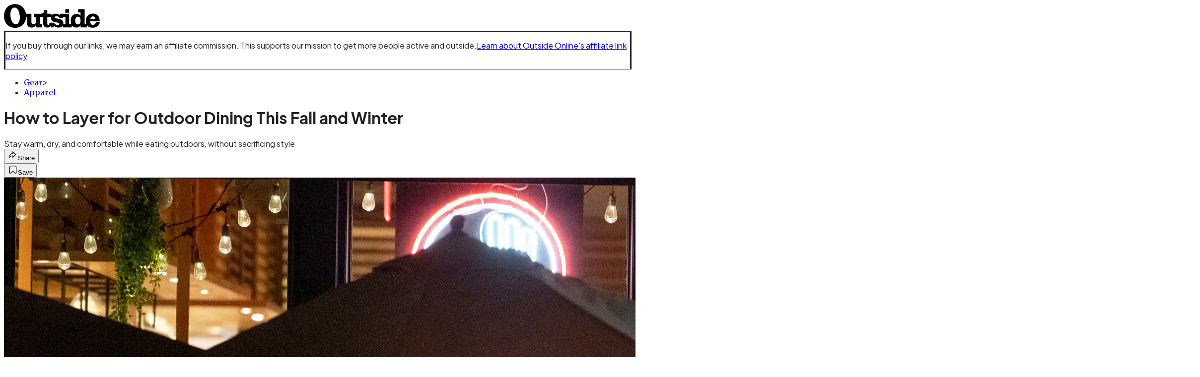

--- FILE ---
content_type: text/html; charset=utf-8
request_url: https://www.outsideonline.com/outdoor-gear/clothing-apparel/2020-layer-outdoor-dining-fall-and-winter/?scope=anon
body_size: 29675
content:
<!DOCTYPE html><html lang="en" class="merriweather_9fb01ae5-module__tjpaUa__className plus_jakarta_sans_6b06feeb-module__o-YZ4a__className overflow-x-hidden"><head><meta charSet="utf-8"/><meta name="viewport" content="width=device-width, initial-scale=1"/><link rel="preload" href="https://headless.outsideonline.com/_next/static/media/0595f7052377a1a2-s.p.0de08f1e.woff2" as="font" crossorigin="" type="font/woff2"/><link rel="preload" href="https://headless.outsideonline.com/_next/static/media/248e1dc0efc99276-s.p.8a6b2436.woff2" as="font" crossorigin="" type="font/woff2"/><link rel="preload" href="https://headless.outsideonline.com/_next/static/media/5c8bbc89ca099f34-s.p.871a2d56.woff2" as="font" crossorigin="" type="font/woff2"/><link rel="preload" href="https://headless.outsideonline.com/_next/static/media/63f26fe34c987908-s.p.e5023865.woff2" as="font" crossorigin="" type="font/woff2"/><link rel="preload" href="https://headless.outsideonline.com/_next/static/media/6c98c9fb873995d2-s.p.4a6499bc.woff2" as="font" crossorigin="" type="font/woff2"/><link rel="preload" href="https://headless.outsideonline.com/_next/static/media/e2f3d2dfca5b1593-s.p.89fd9991.woff2" as="font" crossorigin="" type="font/woff2"/><link rel="preload" href="https://headless.outsideonline.com/_next/static/media/f287e533ed04f2e6-s.p.b13871c7.woff2" as="font" crossorigin="" type="font/woff2"/><link rel="preload" href="https://headless.outsideonline.com/_next/static/media/f7aa21714c1c53f8-s.p.e3544bb0.woff2" as="font" crossorigin="" type="font/woff2"/><link rel="preload" href="https://headless.outsideonline.com/_next/static/media/fba5a26ea33df6a3-s.p.1bbdebe6.woff2" as="font" crossorigin="" type="font/woff2"/><link rel="preload" as="image" imageSrcSet="https://cdn.outsideonline.com/wp-content/uploads/2020/10/08/eak-ramen-new-york_h.jpg?auto=webp&amp;width=3840&amp;quality=75&amp;fit=cover 1x" fetchPriority="high"/><link rel="stylesheet" href="https://headless.outsideonline.com/_next/static/chunks/470b4787d2471ed1.css?dpl=dpl_24Wg17MHV5FsHZt5JAaSxGs5kvG8" data-precedence="next"/><link rel="preload" as="script" fetchPriority="low" href="https://headless.outsideonline.com/_next/static/chunks/c2f4fb33c3f4861c.js?dpl=dpl_24Wg17MHV5FsHZt5JAaSxGs5kvG8"/><script src="https://headless.outsideonline.com/_next/static/chunks/fb1b973a217afdae.js?dpl=dpl_24Wg17MHV5FsHZt5JAaSxGs5kvG8" async=""></script><script src="https://headless.outsideonline.com/_next/static/chunks/2d16142f4bcbf64d.js?dpl=dpl_24Wg17MHV5FsHZt5JAaSxGs5kvG8" async=""></script><script src="https://headless.outsideonline.com/_next/static/chunks/8ed7946dcb4c7d5b.js?dpl=dpl_24Wg17MHV5FsHZt5JAaSxGs5kvG8" async=""></script><script src="https://headless.outsideonline.com/_next/static/chunks/turbopack-ca348e80f686b90a.js?dpl=dpl_24Wg17MHV5FsHZt5JAaSxGs5kvG8" async=""></script><script src="https://headless.outsideonline.com/_next/static/chunks/0bca773f9803f23f.js?dpl=dpl_24Wg17MHV5FsHZt5JAaSxGs5kvG8" async=""></script><script src="https://headless.outsideonline.com/_next/static/chunks/bfa8a61fbb7b117a.js?dpl=dpl_24Wg17MHV5FsHZt5JAaSxGs5kvG8" async=""></script><script src="https://headless.outsideonline.com/_next/static/chunks/995084c9cf9b4445.js?dpl=dpl_24Wg17MHV5FsHZt5JAaSxGs5kvG8" async=""></script><script src="https://headless.outsideonline.com/_next/static/chunks/68250e53da6d1cd9.js?dpl=dpl_24Wg17MHV5FsHZt5JAaSxGs5kvG8" async=""></script><script src="https://headless.outsideonline.com/_next/static/chunks/ff1a16fafef87110.js?dpl=dpl_24Wg17MHV5FsHZt5JAaSxGs5kvG8" async=""></script><script src="https://headless.outsideonline.com/_next/static/chunks/926350dec3317ae7.js?dpl=dpl_24Wg17MHV5FsHZt5JAaSxGs5kvG8" async=""></script><link rel="preload" href="https://www.googletagmanager.com/gtm.js?id=GTM-K4NWW8" as="script"/><link rel="preconnect" href="https://use.typekit.net" crossorigin="anonymous"/><link rel="preconnect" href="https://securepubads.g.doubleclick.net" crossorigin="anonymous"/><link rel="preconnect" href="https://micro.rubiconproject.com" crossorigin="anonymous"/><link rel="preconnect" href="https://amazon-adsystem.com" crossorigin="anonymous"/><link rel="preconnect" href="https://pub.doubleverify.com" crossorigin="anonymous"/><meta name="next-size-adjust" content=""/><title>How to Layer for Outdoor Dining This Fall and Winter</title><meta name="description" content="Stay warm, dry, and comfortable while eating outdoors, without sacrificing style"/><meta name="author" content="Wes Siler"/><meta name="robots" content="max-image-preview:large"/><meta name="am-api-token" content="YYcJV4n6DEEP"/><link rel="canonical" href="https://www.outsideonline.com/outdoor-gear/clothing-apparel/2020-layer-outdoor-dining-fall-and-winter/"/><meta property="og:title" content="How to Layer for Outdoor Dining This Fall and Winter"/><meta property="og:description" content="Stay warm, dry, and comfortable while eating outdoors, without sacrificing style"/><meta property="og:url" content="https://www.outsideonline.com/outdoor-gear/clothing-apparel/2020-layer-outdoor-dining-fall-and-winter/"/><meta property="og:site_name" content="Outside"/><meta property="og:locale" content="en_US"/><meta property="og:image" content="https://www.outsideonline.com/wp-content/uploads/2020/10/08/eak-ramen-new-york_h.jpg"/><meta property="og:image:width" content="2400"/><meta property="og:image:height" content="1350"/><meta property="og:image:alt" content="How do you make sitting outside comfortable when it’s cold, dark, and wet?"/><meta property="og:image:type" content="image/jpeg"/><meta property="og:type" content="article"/><meta property="article:published_time" content="2020-10-14T00:00:00.000Z"/><meta property="article:modified_time" content="2022-05-12T13:27:01.000Z"/><meta property="article:author" content="Wes Siler"/><meta name="twitter:card" content="summary_large_image"/><meta name="twitter:title" content="How to Layer for Outdoor Dining This Fall and Winter"/><meta name="twitter:description" content="Stay warm, dry, and comfortable while eating outdoors, without sacrificing style"/><meta name="twitter:image" content="https://www.outsideonline.com/wp-content/uploads/2020/10/08/eak-ramen-new-york_h.jpg"/><meta name="twitter:image:width" content="2400"/><meta name="twitter:image:height" content="1350"/><meta name="twitter:image:alt" content="How do you make sitting outside comfortable when it’s cold, dark, and wet?"/><meta name="twitter:image:type" content="image/jpeg"/><link rel="icon" href="/icon?6dd26e972d5bff8d" type="image/png" sizes="32x32"/><link rel="apple-touch-icon" href="/apple-icon?3872ec717b5f28d9" type="image/png" sizes="180x180"/><script src="https://headless.outsideonline.com/_next/static/chunks/a6dad97d9634a72d.js?dpl=dpl_24Wg17MHV5FsHZt5JAaSxGs5kvG8" noModule=""></script></head><body><div hidden=""><!--$--><!--/$--></div><div class="fixed top-0 z-50 flex h-[68px] w-full flex-col items-center bg-brand-primary font-utility shadow-md" id="out-header-wrapper" style="--font-body:var(--font-utility)"><out-header style="width:100%"><div class="py-spacing-xxxs flex flex-col items-center" slot="header-logo"><a href="https://www.outsideonline.com/" class="relative"><svg height="50" viewBox="0 0 125 32" fill="current-color" xmlns="http://www.w3.org/2000/svg" class="text-yellow-500 h-[34px] w-[120px] sm:w-[200px]"><title>Outside Online logo</title><path class="fill-current" d="M14.3929 30.8178C22.6079 30.8178 28.0724 24.8421 28.7046 16.8096H30.0947V25.6006C30.0947 29.1087 32.5274 30.47 35.7181 30.47C38.2767 30.47 40.4577 28.8898 41.5003 27.0219V30.2181H49.1131V26.1373H46.7732V16.8096H50.5002V24.0206C50.5002 28.3201 52.2078 30.47 56.1565 30.47C58.4305 30.47 59.6648 29.3635 60.5486 28.0983V30.2181H64.0868V27.9094C65.9203 29.8673 67.721 30.47 70.4053 30.47C72.871 30.47 74.8932 29.6154 75.9628 28.0353V30.2181H87.4969V27.5946C88.6984 29.3965 90.8141 30.44 93.5608 30.44C96.0268 30.44 97.6052 29.3965 98.8399 27.4986V30.2181H107.115V27.5286C108.76 29.7083 111.193 30.5959 114.442 30.5959C118.928 30.5959 123.099 28.7609 123.73 23.7028H118.518C118.107 25.8855 117.094 26.9289 114.79 26.9289C112.861 26.9289 111.504 25.7566 111.408 22.4074H123.572V21.6789C123.572 15.9881 120.189 12.4171 114.79 12.4171C109.766 12.4171 105.692 15.8951 105.692 21.49C105.692 23.229 105.947 24.8421 106.545 26.1043H104.146V6.75626H95.7088V10.93H98.8366V15.1995C97.8186 13.6254 96.0658 12.684 94.1901 12.7019C89.0098 12.7019 86.2299 16.3688 86.2299 21.3641C86.2091 22.9861 86.464 24.6022 86.9846 26.1403H84.1748V12.7019H71.8524V14.8817C70.8727 13.4904 69.4526 12.543 66.987 12.543C64.0179 12.543 62.1214 13.4605 61.2077 14.6928V12.6389H55.8989V8.02155H51.6985C51.6985 11.1518 50.8747 12.6359 46.7403 12.6359H38.5913V16.9026H41.4643V22.3715C41.4643 24.5543 40.3588 26.2273 37.989 26.2273C35.9668 26.2273 35.4305 24.8661 35.4305 23.0671V12.6329H28.4499C27.1886 5.80879 22.2903 0.210938 14.3929 0.210938C5.2942 0.210938 0.0512695 6.88219 0.0512695 15.6702C0.0512695 24.2095 5.77055 30.8178 14.3929 30.8178ZM69.3298 27.1178C66.8372 27.1178 65.6956 25.9784 64.5272 24.0805H58.5563C58.6492 26.0114 58.6192 27.0849 57.3219 27.0849C56.0247 27.0849 55.9018 25.7865 55.9018 24.7431V16.8096H60.7044C60.6774 17.0945 60.6685 17.3793 60.6744 17.6642C60.6744 25.6636 71.6337 22.4404 71.6337 25.7266C71.6367 26.863 70.3094 27.1178 69.3298 27.1178ZM76.5321 26.1043C76.598 25.6636 76.6309 25.2199 76.6279 24.7761C76.6279 17.1574 65.5399 20.2547 65.5399 17.1245C65.5399 16.081 66.9 15.8921 68.1314 15.8921C69.869 15.8921 70.8787 16.4288 71.6696 18.0719H76.2204V16.8066H79.3483V26.1014H76.5321V26.1043ZM15.1838 26.2303C10.8876 26.2603 8.26319 19.4031 8.26319 13.3615C8.26319 9.88353 9.59035 4.60646 13.539 4.60646C18.785 4.60646 20.5227 13.0797 20.5227 17.1904C20.5227 21.0792 19.2613 26.2303 15.1838 26.2303ZM95.4871 26.3892C92.6117 26.3892 91.979 23.5109 91.979 21.1722C91.979 18.8964 92.8633 16.3988 95.5834 16.3988C97.7315 16.3988 98.8399 18.4527 98.8399 20.5096V22.2485C98.8366 24.2724 97.7945 26.3892 95.4871 26.3892ZM111.504 19.595C111.881 17.0344 113.209 16.054 114.82 16.054C116.998 16.054 117.789 17.3523 117.945 19.595H111.504ZM79.1834 11.3377H84.1773V6.75326H79.1834V11.3377Z"></path></svg></a></div></out-header></div><div class="article-template w-full text-center" data-post-analytics-data="{&quot;authors&quot;:[&quot;Wes Siler&quot;],&quot;categories&quot;:[&quot;Gear&quot;,&quot;Apparel&quot;],&quot;tags&quot;:[&quot;clothing apparel&quot;,&quot;outdoor gear&quot;,&quot;new york city&quot;,&quot;weather&quot;,&quot;Trousers&quot;],&quot;domain&quot;:&quot;outside&quot;,&quot;post_uuid&quot;:&quot;223404ca80067a49229f3bb419a89ee1&quot;,&quot;publish_date&quot;:&quot;October 14, 2020&quot;,&quot;title&quot;:&quot;How to Layer for Outdoor Dining This Fall and Winter&quot;}"><script id="seo-structured-data" type="application/ld+json" data-testid="structured-data">{"@context":"https://schema.org","@type":"Article","@id":"https://www.outsideonline.com/outdoor-gear/clothing-apparel/2020-layer-outdoor-dining-fall-and-winter/#article","isPartOf":{"@id":"https://www.outsideonline.com/outdoor-gear/clothing-apparel/2020-layer-outdoor-dining-fall-and-winter"},"author":[{"@type":"Person","@id":"https://www.outsideonline.com/#/schema/person/58","name":"Wes Siler","url":"https://www.outsideonline.com/byline/wes-siler"}],"headline":"How to Layer for Outdoor Dining This Fall and Winter","datePublished":"2020-10-14T00:00:00.000Z","dateModified":"2020-10-14T00:00:00.000Z","mainEntityOfPage":{"@id":"https://www.outsideonline.com/outdoor-gear/clothing-apparel/2020-layer-outdoor-dining-fall-and-winter/"},"wordCount":1878,"publisher":{"@id":"https://www.outsideonline.com/#organization"},"image":{"@id":"https://www.outsideonline.com/outdoor-gear/clothing-apparel/2020-layer-outdoor-dining-fall-and-winter/#primaryimage"},"thumbnailUrl":"https://www.outsideonline.com/wp-content/uploads/2020/10/08/eak-ramen-new-york_s.jpg","keywords":["parent_category: Gear","tag: clothing apparel","tag: outdoor gear","tag: new york city","tag: weather","tag: Trousers","editor: awise","cluster: Indefinitely Wild","type: article"],"articleSection":"Apparel","inLanguage":"en-US","@graph":[{"@type":"Article","@id":"https://www.outsideonline.com/outdoor-gear/clothing-apparel/2020-layer-outdoor-dining-fall-and-winter/#article","isPartOf":{"@id":"https://www.outsideonline.com/outdoor-gear/clothing-apparel/2020-layer-outdoor-dining-fall-and-winter"},"author":[{"@type":"Person","@id":"https://www.outsideonline.com/#/schema/person/58","name":"Wes Siler","url":"https://www.outsideonline.com/byline/wes-siler"}],"headline":"How to Layer for Outdoor Dining This Fall and Winter","datePublished":"2020-10-14T00:00:00.000Z","dateModified":"2020-10-14T00:00:00.000Z","mainEntityOfPage":{"@id":"https://www.outsideonline.com/outdoor-gear/clothing-apparel/2020-layer-outdoor-dining-fall-and-winter/"},"wordCount":1878,"publisher":{"@id":"https://www.outsideonline.com/#organization"},"image":{"@id":"https://www.outsideonline.com/outdoor-gear/clothing-apparel/2020-layer-outdoor-dining-fall-and-winter/#primaryimage"},"thumbnailUrl":"https://www.outsideonline.com/wp-content/uploads/2020/10/08/eak-ramen-new-york_s.jpg","keywords":["parent_category: Gear","tag: clothing apparel","tag: outdoor gear","tag: new york city","tag: weather","tag: Trousers","editor: awise","cluster: Indefinitely Wild","type: article"],"articleSection":"Apparel","inLanguage":"en-US"},{"@type":"WebPage","@id":"https://www.outsideonline.com/outdoor-gear/clothing-apparel/2020-layer-outdoor-dining-fall-and-winter/","url":"https://www.outsideonline.com/outdoor-gear/clothing-apparel/2020-layer-outdoor-dining-fall-and-winter/","name":"How to Layer for Outdoor Dining This Fall and Winter","isPartOf":{"@id":"https://www.outsideonline.com/#website"},"primaryImageOfPage":{"@id":"https://www.outsideonline.com/outdoor-gear/clothing-apparel/2020-layer-outdoor-dining-fall-and-winter/#primaryimage"},"image":{"@id":"https://www.outsideonline.com/outdoor-gear/clothing-apparel/2020-layer-outdoor-dining-fall-and-winter/#primaryimage"},"thumbnailUrl":"https://www.outsideonline.com/wp-content/uploads/2020/10/08/eak-ramen-new-york_s.jpg","datePublished":"2020-10-14T00:00:00.000Z","dateModified":"2020-10-14T00:00:00.000Z","description":"New York City just extended its outdoor dining program indefinitely, establishing a model for other cities but also creating a conundrum for both diners and restaurants","breadcrumb":{"@id":"https://www.outsideonline.com/outdoor-gear/clothing-apparel/2020-layer-outdoor-dining-fall-and-winter/#breadcrumb"},"inLanguage":"en-US","potentialAction":[{"@type":"ReadAction","target":["https://www.outsideonline.com/outdoor-gear/clothing-apparel/2020-layer-outdoor-dining-fall-and-winter/"]}]},{"@type":"ImageObject","inLanguage":"en-US","@id":"https://www.outsideonline.com/outdoor-gear/clothing-apparel/2020-layer-outdoor-dining-fall-and-winter/#primaryimage","url":"https://www.outsideonline.com/wp-content/uploads/2020/10/08/eak-ramen-new-york_h.jpg","contentUrl":"https://www.outsideonline.com/wp-content/uploads/2020/10/08/eak-ramen-new-york_h.jpg","width":2400,"height":1350,"caption":"How do you make sitting outside comfortable when it’s cold, dark, and wet?"},{"@type":"BreadcrumbList","@id":"https://www.outsideonline.com/outdoor-gear/clothing-apparel/2020-layer-outdoor-dining-fall-and-winter/#breadcrumb","itemListElement":[{"@type":"ListItem","position":1,"name":"Gear","item":"https://www.outsideonline.com/outdoor-gear/"},{"@type":"ListItem","position":2,"name":"Apparel","item":"https://www.outsideonline.com/outdoor-gear/clothing-apparel/"},{"@type":"ListItem","position":3,"name":"How to Layer for Outdoor Dining This Fall and Winter","item":"https://www.outsideonline.com/outdoor-gear/clothing-apparel/2020-layer-outdoor-dining-fall-and-winter/"}]},{"@type":"WebSite","@id":"https://www.outsideonline.com/#website","url":"https://www.outsideonline.com/","name":"Outside","description":"Outside Magazine","publisher":{"@id":"https://www.outsideonline.com/#organization"},"potentialAction":[{"@type":"SearchAction","target":{"@type":"EntryPoint","urlTemplate":"https://www.outsideonline.com/?s={search_term_string}"},"query-input":"required name=search_term_string"}],"inLanguage":"en-US"},{"@type":"Organization","@id":"https://www.outsideonline.com/#organization","name":"Outside","url":"https://www.outsideonline.com/","logo":{"@type":"ImageObject","inLanguage":"en-US","@id":"https://www.outsideonline.com/#/schema/logo/image/","url":"https://cdn.outsideonline.com/wp-content/uploads/2024/04/AF-OUTSIDE.png","contentUrl":"https://cdn.outsideonline.com/wp-content/uploads/2024/04/AF-OUTSIDE.png","width":250,"height":250,"caption":"Outside"},"image":{"@id":"https://www.outsideonline.com/#/schema/logo/image/"}},{"@type":"Person","@id":"https://www.outsideonline.com/#/schema/person/58","name":"Wes Siler","url":"https://www.outsideonline.com/byline/wes-siler"}]}</script><div class="mt-[116px]"><div aria-label="Advertisement" class="prestitial-ad mx-auto my-tight min-h-[250px] w-full bg-bg-very-light py-base-tight sm:px-base-tight"><div id="prestitial-0" class="prestitial-content"></div></div></div><div class="mx-auto flex max-w-[1440px] px-base sm:px-loose md:space-x-base-loose md:p-base-loose lg:p-base" data-testid="grid"><div class="grid w-full grid-cols-4 gap-base-loose sm:grid-cols-8 md:grid-cols-12 body-content js-body-content overflow-x-hidden body-content-dense"><div class="col-span-full"><div class="pre-article-disclaimer font-medium"><p>If you buy through our links, we may earn an affiliate commission. This supports our mission to get more people active and outside.<a href="https://www.outsideonline.com/magazine/contact-us/outside-onlines-policy-affiliate-links/" target="_blank" data-outbound-instanced="true" rel="noreferrer" class="ml-[4] text-brand-primary underline underline-offset-4">Learn about Outside Online&#x27;s affiliate link policy</a></p></div></div><div class="article-header !col-span-full flex flex-col text-left"><div class="justify-start"><nav class="align-left col-span-full mb-base" data-pom-e2e-test-id="breadcrumbs"><ul class="flex flex-wrap gap-super-tight font-semibold"><li class="!-ml-0.5 flex gap-super-tight whitespace-nowrap"><a class="rounded-small px-extra-tight font-utility-2 text-brand-primary transition-colors duration-400 hover:bg-bg-light active:bg-bg-medium" href="/outdoor-gear"><span>Gear</span></a><span class="mt-[-1px] font-utility-2 text-secondary">&gt;</span></li><li class="!-ml-0.5 flex gap-super-tight whitespace-nowrap"><a class="rounded-small px-extra-tight font-utility-2 text-brand-primary transition-colors duration-400 hover:bg-bg-light active:bg-bg-medium" href="/outdoor-gear/clothing-apparel"><span>Apparel</span></a></li></ul></nav><h1 class="mb-base-loose text-text-headline">How to Layer for Outdoor Dining This Fall and Winter</h1><div class="fp-intro mb-loose font-secondary text-description-size leading-description-line-height font-normal text-secondary">Stay warm, dry, and comfortable while eating outdoors, without sacrificing style</div></div><div class="border-border-light border-t py-base-tight"><div class="flex h-4 justify-between"><div class="flex gap-x-base-tight"></div><div class="flex gap-x-base-tight"><div class="relative"><button class="inline-flex shrink-0 items-center justify-center rounded-full hover:cursor-pointer bg-bg-surface hover:bg-bg-light focus:bg-bg-dark text-primary border border-solid border-border-light aria-pressed:bg-brand-primary aria-pressed:text-text-surface py-very-tight px-base-tight gap-tight font-semibold font-utility-2" aria-label="Share article" aria-pressed="false" id="" aria-haspopup="true"><svg xmlns="http://www.w3.org/2000/svg" width="20" height="20" viewBox="0 0 20 20" class=""><title>Share Icon</title><path fill-rule="evenodd" clip-rule="evenodd" d="M9.52671 2.21112C9.31975 2.29685 9.18481 2.4988 9.18481 2.72281V5.69328C4.9997 6.2414 1.80019 10.0091 1.80019 14.533V15.2767C1.80019 15.5374 1.9821 15.7629 2.23697 15.818C2.49185 15.8731 2.75065 15.743 2.8584 15.5055C3.80204 13.4258 6.21665 11.8364 9.18481 11.6591V14.5382C9.18481 14.7622 9.31975 14.9642 9.52671 15.0499C9.73367 15.1356 9.97189 15.0882 10.1303 14.9298L16.038 9.02213C16.2543 8.80584 16.2543 8.45516 16.038 8.23887L10.1303 2.33118C9.97189 2.17278 9.73367 2.1254 9.52671 2.21112ZM10.2925 11.0903C10.2925 11.0898 10.2925 11.0893 10.2925 11.0888C10.2925 10.783 10.0445 10.535 9.73866 10.535C7.00766 10.535 4.54501 11.6113 2.99576 13.3185C3.52188 9.72192 6.34795 6.97376 9.77511 6.7477C10.0662 6.7285 10.2925 6.48678 10.2925 6.19505V4.05991L14.8631 8.6305L10.2925 13.2011V11.0918C10.2925 11.0913 10.2925 11.0908 10.2925 11.0903Z" class="fill-inverse"></path></svg><span class="hidden sm:inline">Share</span></button></div><button class="inline-flex shrink-0 items-center justify-center rounded-full hover:cursor-pointer bg-bg-surface hover:bg-bg-light focus:bg-bg-dark text-primary border border-solid border-border-light aria-pressed:bg-brand-primary aria-pressed:text-text-surface py-very-tight px-base-tight gap-tight font-semibold font-utility-2 sm:w-10.75" aria-label="Save this article" aria-pressed="false" id="article-bookmark-button"><svg xmlns="http://www.w3.org/2000/svg" width="20" height="20" viewBox="0 0 20 20" fill="current-color" class=""><title>Bookmark Icon</title><path fill-rule="evenodd" clip-rule="evenodd" d="M5.89753 3.23089C5.40785 3.23089 4.93823 3.42541 4.59198 3.77166C4.24572 4.11792 4.0512 4.58754 4.0512 5.07722V16.564C4.0512 16.6021 4.06181 16.6394 4.08183 16.6718C4.10186 16.7042 4.13051 16.7304 4.16459 16.7474C4.19866 16.7645 4.2368 16.7717 4.27474 16.7683C4.31268 16.7649 4.34892 16.751 4.3794 16.7281L9.63131 12.7907C9.8501 12.6267 10.1509 12.6267 10.3697 12.7907L15.6216 16.7281C15.652 16.751 15.6883 16.7649 15.7262 16.7683C15.7642 16.7717 15.8023 16.7645 15.8364 16.7474C15.8705 16.7304 15.8991 16.7042 15.9191 16.6718C15.9392 16.6394 15.9498 16.6021 15.9498 16.564V5.07722C15.9498 4.58754 15.7552 4.11792 15.409 3.77166C15.0627 3.42541 14.5931 3.23089 14.1034 3.23089H5.89753ZM3.72161 2.9013C4.2987 2.32421 5.0814 2 5.89753 2H14.1034C14.9196 2 15.7023 2.32421 16.2794 2.9013C16.8565 3.47839 17.1807 4.26109 17.1807 5.07722V16.564C17.1807 16.8306 17.1064 17.092 16.9662 17.3189C16.826 17.5457 16.6255 17.7291 16.387 17.8483C16.1485 17.9676 15.8815 18.0181 15.6159 17.9942C15.3503 17.9703 15.0966 17.8729 14.8832 17.713L10.0005 14.0523L5.11775 17.713C4.90439 17.8729 4.6507 17.9703 4.38511 17.9942C4.11952 18.0181 3.85251 17.9676 3.61401 17.8483C3.37551 17.7291 3.17493 17.5457 3.03475 17.3189C2.89456 17.092 2.82031 16.8306 2.82031 16.564V5.07722C2.82031 4.26109 3.14452 3.47839 3.72161 2.9013Z" class="fill-inverse"></path></svg><span class="hidden sm:inline">Save</span></button></div></div></div><div><img alt="Re-opening Continues Across Densely Populated New York And New Jersey Areas" data-src="https://www.outsideonline.com/wp-content/uploads/2020/10/08/eak-ramen-new-york_h.jpg" data-loaded="true" fetchPriority="high" loading="eager" width="2400" height="1350" decoding="async" data-nimg="1" style="color:transparent" srcSet="https://cdn.outsideonline.com/wp-content/uploads/2020/10/08/eak-ramen-new-york_h.jpg?auto=webp&amp;width=3840&amp;quality=75&amp;fit=cover 1x" src="https://cdn.outsideonline.com/wp-content/uploads/2020/10/08/eak-ramen-new-york_h.jpg?auto=webp&amp;width=3840&amp;quality=75&amp;fit=cover"/><p class="fp-leadCaption py-tight text-left font-utility text-utility3-size leading-utility3-line-height text-secondary">How do you make sitting outside comfortable when it’s cold, dark, and wet?</p></div></div><div class="content-wrap fp-contentTarget"><div class="article-body"><div class="mb-base-loose flex flex-wrap gap-(--spacing-base)"><!--$?--><template id="B:0"></template><!--/$--></div><div class="pub-date font-utility-2 text-secondary">Published October 14, 2020 12:00AM</div></div><p>Planning on going out for dinner anytime soon? Plan on sitting outdoors. New York City just extended its outdoor dining program indefinitely, establishing a model for other cities but also creating a conundrum for both diners and restaurants. How do you make sitting outside comfortable when it’s cold, dark, and wet? I think I’ve got the answer.</p><p class="aspect-video"></p><h2><b>The Problem</b></h2>
<p>As of the end of September, restaurants in New York City have reopened indoor seating but <a target="_blank" class="text-brand-primary underline hover:text-brand-primary/85 break-words overflow-wrap-anywhere underline-offset-[3px]" rel="noopener" data-afl-p="0" href="https://ny.eater.com/2020/9/25/21456093/nyc-outdoor-dining-everything-to-know">only at 25 percent of normal capacity</a>. Similar measures are in place elsewhere. Even if all of those seats are full all of the time, such a limited capacity likely doesn’t provide enough income to enable restaurants to cover their costs, let alone make enough money to justify remaining in business. To expand the number of available seats and offer another option for diners who don’t feel safe eating indoors, restaurants have been adding tables outdoors, and local governments have changed regulations to expand outdoor dining options. <a target="_blank" class="text-brand-primary underline hover:text-brand-primary/85 break-words overflow-wrap-anywhere underline-offset-[3px]" rel="noopener" data-afl-p="0" href="https://www.nytimes.com/2020/09/25/nyregion/nyc-outdoor-restaurants-winter.html">New York recently closed 85 streets to vehicle traffic</a> to free up space for outdoor tables.</p>
<p>Eating on a patio or sidewalk is easy during the summer months, but as the days grow shorter and temperatures begin dropping, keeping the experience enjoyable becomes difficult. Restaurants have been experimenting with awnings, heaters, <a target="_blank" class="text-brand-primary underline hover:text-brand-primary/85 break-words overflow-wrap-anywhere underline-offset-[3px]" rel="noopener" data-afl-p="0" href="https://www.timeout.com/newyork/news/an-upper-west-side-restaurant-installed-space-bubbles-for-outdoor-dining-this-fall-092120">and even plastic domes</a> covering individual tables. But the boom in demand for those products is intersecting supply-chain issues created by the pandemic, and many restaurants are <a target="_blank" class="text-brand-primary underline hover:text-brand-primary/85 break-words overflow-wrap-anywhere underline-offset-[3px]" rel="noopener" data-afl-p="0" href="https://www.bloomberg.com/news/articles/2020-10-02/heat-lamps-needed-for-nyc-outdoor-dining-are-impossible-to-find">unable to acquire the materials they need</a> to cover and heat their new alfresco spaces.</p>
<p>Those who want to visit their favorite restaurants this fall and winter may find themselves exposed to inclement weather. The way to deal with that? Start thinking about dressing for dinner like you dress for the outdoors. The right layers will enable you to remain comfortable throughout both seasons.</p>
<figure id="attachment_2417410" class="pom-image-wrap"><img alt="Aether uses incredibly smooth, Japanese-sourced merino wool to make this Henley, which looks just as good on its own as it does under a shirt. Being able to take off or add layers as needed, while dressing in a fashion you like, will be be key to responding to unpredictable seating conditions at restaurants." loading="lazy" width="2198" height="1236" decoding="async" data-nimg="1" class="attachment- size-" style="color:transparent" srcSet=" 1x"/><figcaption class="pom-caption"><span class="article__caption">Aether uses incredibly smooth, Japanese-sourced merino wool to make this Henley, which looks just as good on its own as it does under a shirt. Being able to take off or add layers as needed, while dressing in a fashion you like, will be be key to responding to unpredictable seating conditions at restaurants. </span> (Aether Apparel)</figcaption></figure>
<div class="ad-placeholder-wrapper relative w-full border-t border-b border-border-light col-span-full my-3 md:col-span-10 md:col-start-2"><div class="mb-[30px] min-h-[30px] text-center"><span class="font-utility-4 font-medium tracking-[1px] text-neutral-500 uppercase">ADVERTISEMENT</span></div><div class="ad-placeholder -mt-[30px] mb-[30px] flex min-h-[250px] w-full items-center justify-center"><div class="w-full "><div id="in-content-leaderboard-I0-P0-CMI0" class="flex justify-center text-left"></div></div></div></div><h2><b>It Starts with Base Layers</b></h2>
<p>By wicking sweat away from your skin, base layers help keep you warm by keeping you dry. They can also provide a small amount of insulation.</p>
<p><b>Factors to consider:</b> Sitting down to enjoy a meal is a static activity, so you want to focus on retaining body heat. Because dressing fashionably often precludes bulk, base layers, particularly on the bottom half of your body, may be your best chance to add warmth.</p>
<p><b>Materials to choose from:</b> You’ll find base layers made from silk, wool, or synthetics. Silk offers an exceptional amount of warmth for its thickness and can most easily be layered under garments like tight jeans without adding bulk. Synthetics are better able to manage moisture and dry much quicker. Wool tends to be a good middle ground between the two, while providing<b> </b>a level of thermal regulation that the other materials can’t match. While silk or synthetics can become unbearably warm indoors, wool is capable of remaining comfortable across a broader range of temperatures. The finer the size of the wool fibers, the softer it will feel next to your skin; this is what varieties like merino are known for.</p>
<p><b>The best options: </b>REI sells <a target="_blank" class="text-brand-primary underline hover:text-brand-primary/85 break-words overflow-wrap-anywhere underline-offset-[3px]" rel="noopener nofollow" data-afl-p="1" href="https://www.avantlink.com/click.php?tt=app&amp;ti=1019&amp;mi=10248&amp;pw=209007&amp;url=https%3A%2F%2Fwww.rei.com%2Fproduct%2F802216%2Frei-co-op-silk-long-underwear-bottoms-womens&amp;ctc=WES">silk base layers</a> that are affordable, create an appreciable amount of warmth, and should fit under your existing clothes. Those will get you through fall weather, but when temperatures really begin dropping as we enter winter, you’re likely going to want something a little thicker. <a target="_blank" class="text-brand-primary underline hover:text-brand-primary/85 break-words overflow-wrap-anywhere underline-offset-[3px]" rel="noopener nofollow" data-afl-p="1" href="https://www.pntrs.com/t/TUJGR0lJTUJHRUpJTkZCR0ZFSUhG?url=https%3A%2F%2Fwww.smartwool.com%2Fintraknit-wool-base-layers.html">Smartwool’s Intraknit range</a> is woven without seams and with integrated ventilation. That makes its pieces more adept at responding to changing temperatures and activity levels. While you’re active, the 200-weight Intraknits remain as cool as 125-weight base layers made using traditional technology, but they remain much cozier when you’re not moving. <a target="_blank" class="text-brand-primary underline hover:text-brand-primary/85 break-words overflow-wrap-anywhere underline-offset-[3px]" rel="noopener nofollow" data-afl-p="1" href="https://www.pntrac.com/t/TUJGR0lJTUJHRUpJTkZCR0ZFSUhG?url=https%3A%2F%2Fwww.smartwool.com%2Fshop%2Fmens-intraknit-merino-250-thermal-qaurter-zip-sw016144">The warmest items in its range</a> are pieces made of 250-weight merino wool. You’ll likely struggle to layer those under your normal, fashionable clothing, but you’ll be wearing the warmest base layers possible.</p>
<p><b>Stylish alternatives:</b> If you want to stay warm without looking like you’re on a ski trip, pull on some silk base-layer bottoms before getting into your jeans, and add a merino Henley on top. I’ve been making good use of <a target="_blank" class="text-brand-primary underline hover:text-brand-primary/85 break-words overflow-wrap-anywhere underline-offset-[3px]" rel="noopener" data-afl-p="0" href="https://www.aetherapparel.com/products/japanese-merino-henley">Aether’s Merino Henley</a> this fall. It offers a ridiculously cozy next-to-skin feel and looks as good on its own as it does layered under a collared shirt.</p>
<figure id="attachment_2417411" class="pom-image-wrap"><img alt="This looks like a normal crewneck sweater, but it’s made from Polartec Power Air, a fleece material that sheds few fibers and moves easily when layered under other garments." loading="lazy" width="1392" height="783" decoding="async" data-nimg="1" class="attachment- size-" style="color:transparent" srcSet=" 1x,  2x"/><figcaption class="pom-caption"><span class="article__caption">This looks like a normal crewneck sweater, but it’s made from Polartec Power Air, a fleece material that sheds few fibers and moves easily when layered under other garments. </span> (Houdini)</figcaption></figure>
<div class="ad-placeholder-wrapper relative w-full border-t border-b border-border-light col-span-full my-3 md:col-span-10 md:col-start-2"><div class="mb-[30px] min-h-[30px] text-center"><span class="font-utility-4 font-medium tracking-[1px] text-neutral-500 uppercase">ADVERTISEMENT</span></div><div class="ad-placeholder -mt-[30px] mb-[30px] flex min-h-[250px] w-full items-center justify-center"><div class="w-full "><div id="in-content-leaderboard-I1-P0-CMI0" class="flex justify-center text-left"></div></div></div></div><h2><b>Add Midlayers for Warmth</b></h2>
<p>By trapping warm air next to your body, midlayers add warmth.</p>
<p><b>Factors to consider:</b> It’s going to be hard to predict what kind of conditions you’re going to find at restaurants in the coming months. Tent and awning walls may not be allowed at all or only with limited coverage. Even if the place has propane heaters, it may not have enough to provide even coverage for all tables. Midlayers you can shed and add as needed will allow you to adapt.</p>
<p><b>Materials to choose from:</b> Let’s talk about shirts, sweaters, and the like. Where possible, try to avoid cotton. Even though eating dinner is a stationary activity, any moisture from sweat or precipitation that enters a cotton garment is going to make it feel cold. For that reason, wool is your best choice here, with synthetic fleece materials coming in a close second.</p>
<p><b>The best options:</b> For button-down shirts, real wool flannels are ideal. I covered the reasons why <a target="_blank" class="text-brand-primary underline hover:text-brand-primary/85 break-words overflow-wrap-anywhere underline-offset-[3px]" rel="noopener" data-afl-p="0" href="https://www.outsideonline.com/2350311/extremely-opinionated-rant-about-flannel">and presented multiple options in this article</a>. Sweaters are the other obvious choice. <a target="_blank" class="text-brand-primary underline hover:text-brand-primary/85 break-words overflow-wrap-anywhere underline-offset-[3px]" rel="noopener nofollow" data-afl-p="1" href="https://go.skimresources.com?id=156240X1622567&amp;xs=1&amp;url=https%3A%2F%2Fnaadam.co%2F">Naadam</a> sells ethically sourced cashmere items <a target="_blank" class="text-brand-primary underline hover:text-brand-primary/85 break-words overflow-wrap-anywhere underline-offset-[3px]" rel="noopener nofollow" data-afl-p="1" href="https://go.skimresources.com?id=156240X1622567&amp;xs=1&amp;url=https%3A%2F%2Fnaadam.co%2Fcollections%2Fthe-75-cashmere-sweater">starting at just $75</a>. Layering a wool sweater over a wool button-down (or athleisure top) will allow you to easily respond to changing temperatures.</p>
<p><b>Stylish alternatives:</b> Fleeces don’t tend to be terribly stylish (although <a target="_self" class="text-brand-primary underline hover:text-brand-primary/85 break-words overflow-wrap-anywhere underline-offset-[3px]" rel="noopener" data-afl-p="0" href="https://www.outsideonline.com/2414471/the-north-face-denali-fleece-history">some of my colleagues may disagree</a>), but <a target="_blank" class="text-brand-primary underline hover:text-brand-primary/85 break-words overflow-wrap-anywhere underline-offset-[3px]" rel="noopener" data-afl-p="0" href="https://houdinisportswear.com/en-us">Houdini</a>, a Swedish outdoors brand, sells a variety of options in good colors that are designed to flatter athletic bodies.</p>
<figure id="attachment_2417412" class="pom-image-wrap"><img alt="Aether’s Senna jacket is as technical as it is stylish." loading="lazy" width="1937" height="1090" decoding="async" data-nimg="1" class="attachment- size-" style="color:transparent" srcSet=" 1x,  2x"/><figcaption class="pom-caption"><span class="article__caption">Aether’s Senna jacket is as technical as it is stylish.</span> (Aether Apparel)</figcaption></figure>
<div class="ad-placeholder-wrapper relative w-full border-t border-b border-border-light col-span-full my-3 md:col-span-10 md:col-start-2"><div class="mb-[30px] min-h-[30px] text-center"><span class="font-utility-4 font-medium tracking-[1px] text-neutral-500 uppercase">ADVERTISEMENT</span></div><div class="ad-placeholder -mt-[30px] mb-[30px] flex min-h-[250px] w-full items-center justify-center"><div class="w-full "><div id="in-content-leaderboard-I2-P0-CMI0" class="flex justify-center text-left"></div></div></div></div><h2><b>Puffies—Without the Markup</b></h2>
<p>Puffy jackets (and puffy pants) are able to trap a high volume of warm air, providing more warmth than heavier materials.</p>
<p><b>Factors to consider:</b> The merits of the materials involved in puffies are commonly misunderstood, and people end up paying more for a logo than they do for function or style. Regardless of materials used, the warmth of a puffy layer is based on its thickness. Puffies can be worn as a midlayer or an outer layer. Thin puffies may provide little to no additional warmth beyond that offered by a sweater, but they can easiliy be layered under additional garments. Very thick puffies, on the other hand, can cope with the coldest temperatures yet prove difficult to layer under a shell. An outer face fabric that’s treated with a water-repellant coating or equipped with a water-resistant or waterproof membrane can eliminate the need for an additional shell layer, but it typically hinders breathability.</p>
<p><b>Materials to choose from:</b> Duck down is usually gathered. Goose down is normally plucked. Because geese are larger, they also produce larger down clusters, and <a target="_self" class="text-brand-primary underline hover:text-brand-primary/85 break-words overflow-wrap-anywhere underline-offset-[3px]" data-afl-p="0" href="https://www.outsideonline.com/2414064/primaloft-sitka-scaffolding-down-insulation">larger clusters create higher fill-power numbers</a>. Look for the ratio of clusters to feathers on an item’s labels; in all cases, a higher ratio of down is better. Fill power defines the packability of the insulation used, not its warmth. Listed as a three-digit number, fill power is the volume (in cubic inches) that one ounce of down can expand to fill. Down clusters lose their ability to loft, and therefore provide warmth, if they get wet. In recent years, some companies have treated down with durable water-repellent (DWR) coatings to prevent that. This is important not just for rain and snow but also if your perspiration enters the down. DWR-treated down cannot yet perform as well as synthetic insulations when wet, but synthetic insulations are only just now getting close to the compressibility of down. Down is also capable of outlasting synthetic alternatives, and garments made from it can be worn for decades.</p>
<p><b>The best options: </b><a target="_self" class="text-brand-primary underline hover:text-brand-primary/85 break-words overflow-wrap-anywhere underline-offset-[3px]" rel="noopener" data-afl-p="0" href="https://www.outsideonline.com/2408977/how-spot-impostor-parka">Unless you’re a dogsledder</a>, a big down parka made from low-fill-power down is typically a poor choice for activewear due to its bulk and lack of breathability, but sitting down at a restaurant is a situation that actually merits wearing one. Direct-to-consumer brand <a target="_blank" class="text-brand-primary underline hover:text-brand-primary/85 break-words overflow-wrap-anywhere underline-offset-[3px]" rel="noopener" data-afl-p="0" href="https://triplefatgoose.com/">Triple F.A.T. Goose</a> sells parkas just as warm as others on the market and just as nice as anything else out there—but typically at half the price.</p>
<p><b>Stylish alternatives:</b> There’s much more nuance involved in the creation of lightweight, packable puffy items. And layered appropriately, a lightweight, packable puffy will better allow you to respond to changing conditions.</p>
<p>Aether recently sent over one of <a target="_blank" class="text-brand-primary underline hover:text-brand-primary/85 break-words overflow-wrap-anywhere underline-offset-[3px]" rel="noopener" data-afl-p="0" href="https://www.aetherapparel.com/collections/womens-jackets/products/senna-jacket">its new Senna</a> jackets for my wife, Virginia, to try. Made from an ultralight, pre-baffled shell material and 800-fill down, it looks smooth and has a feel that sets it apart from most technical layers—without sacrificing breathability or weather resistance. Cut like a bomber jacket, the Senna is fitted with a stretchy hem that holds the jacket tight to the wearer’s body. Together with a spot-on cut, it’s the most flattering puffy I’ve ever seen anyone wear. At $375, it’s actually reasonably priced for such a nice piece of clothing, and it’s <a target="_blank" class="text-brand-primary underline hover:text-brand-primary/85 break-words overflow-wrap-anywhere underline-offset-[3px]" rel="noopener" data-afl-p="0" href="https://www.aetherapparel.com/collections/mens-jackets">also available for men</a>.</p>
<p>Meanwhile, I’ve been loving <a target="_blank" class="text-brand-primary underline hover:text-brand-primary/85 break-words overflow-wrap-anywhere underline-offset-[3px]" rel="noopener nofollow" data-afl-p="1" href="https://www.anrdoezrs.net/links/8951223/type/dlg/https://www.mountainhardwear.com/p/mens-super%2Fds-stretchdown-climb-shacket-1858641.html">Mountain Hardwear’s new Stretchdown shacket</a>. Cut like a button-down shirt, it features a stretchy face fabric that facilitates total freedom of movement. It’s also equipped with 800-fill down, which means it can easily be stuffed into a bag during the day without taking up much space. And unlike many puffy jackets made for men, it’s cut for flat stomachs, not Santa Claus bellies. At $200, it represents exceptional value.</p>
<figure id="attachment_2417413" class="pom-image-wrap"><img alt="Rumpl’s new Featherlite blanket packs down small enough to fit in a purse or a backpack with ease yet offers appreciable, versatile weather protection." loading="lazy" width="2090" height="1176" decoding="async" data-nimg="1" class="attachment- size-" style="color:transparent" srcSet=" 1x"/><figcaption class="pom-caption"><span class="article__caption">Rumpl’s new Featherlite blanket packs down small enough to fit in a purse or a backpack with ease yet offers appreciable, versatile weather protection. </span> (Rumpl)</figcaption></figure>
<div class="ad-placeholder-wrapper relative w-full border-t border-b border-border-light col-span-full my-3 md:col-span-10 md:col-start-2"><div class="mb-[30px] min-h-[30px] text-center"><span class="font-utility-4 font-medium tracking-[1px] text-neutral-500 uppercase">ADVERTISEMENT</span></div><div class="ad-placeholder -mt-[30px] mb-[30px] flex min-h-[250px] w-full items-center justify-center"><div class="w-full "><div id="in-content-leaderboard-I3-P0-CMI0" class="flex justify-center text-left"></div></div></div></div><h2><b>What About Pants?</b></h2>
<p>It’s really difficult to find pants capable of keeping you warm and dry in inclement weather without greatly sacrificing style. Most of us likely have long-running loyalties to certain brands that we know fit our bodies just right, and most of those nontechnical brands make their jeans or trousers from cotton or similarly suboptimal materials. Semi-technical options, like <a target="_blank" class="text-brand-primary underline hover:text-brand-primary/85 break-words overflow-wrap-anywhere underline-offset-[3px]" rel="noopener nofollow" data-afl-p="1" href="https://www.avantlink.com/click.php?tt=app&amp;ti=1019&amp;mi=10083&amp;pw=209007&amp;url=https%3A%2F%2Fwww.patagonia.com%2Fproduct%2Fmens-performance-straight-fit-jeans-regular%2F56025.html&amp;ctc=WES">Patagonia Performance jeans</a>, are an excellent choice as they combine synthetic fibers with cotton to provide a very small amount of stretch and weather resistance. But those will still wet out in pouring rain, then hang on to that water for long periods of time, keeping you cold.</p>
<p>Rather than suggesting you show up at dinner wearing hiking pants, one solution might be to bring along a blanket. <a target="_blank" class="text-brand-primary underline hover:text-brand-primary/85 break-words overflow-wrap-anywhere underline-offset-[3px]" rel="noopener nofollow" data-afl-p="1" href="https://www.avantlink.com/click.php?tt=app&amp;ti=1019&amp;mi=17989&amp;pw=209007&amp;url=https%3A%2F%2Fwww.rumpl.com%2Fproducts%2Ffeatherlite-puffy&amp;ctc=WES">Rumpl’s new Featherlite Puffy</a> packs down small enough to fit into a purse or a small backpack, weighs one pound, and will keep your legs warmer than any pair of dayglow shell trousers. The DWR-treated synthetic shell fabric is also capable of shedding light precipitation and blocking the wind, making it the perfect insurance against unexpectedly cold conditions or a table without adequate weather protection.</p>
<!-- --></div><div class="article-bottom"><div class="col-span-full mb-extra-loose flex flex-wrap gap-base-tight text-left md:col-span-10 md:col-start-2 lg:col-span-8 lg:col-start-3"><a class="inline-flex shrink-0 items-center justify-center rounded-full hover:cursor-pointer bg-bg-light hover:bg-bg-medium focus:bg-bg-dark text-primary py-very-tight px-base-tight gap-tight font-semibold font-utility-2" rel="" target="_self" href="/tag/clothing-and-apparel"><span class="">Clothing and Apparel</span></a><a class="inline-flex shrink-0 items-center justify-center rounded-full hover:cursor-pointer bg-bg-light hover:bg-bg-medium focus:bg-bg-dark text-primary py-very-tight px-base-tight gap-tight font-semibold font-utility-2" rel="" target="_self" href="/tag/indefinitely-wild"><span class="">Indefinitely Wild</span></a><a class="inline-flex shrink-0 items-center justify-center rounded-full hover:cursor-pointer bg-bg-light hover:bg-bg-medium focus:bg-bg-dark text-primary py-very-tight px-base-tight gap-tight font-semibold font-utility-2" rel="" target="_self" href="/tag/new-york-city"><span class="">New York City</span></a><a class="inline-flex shrink-0 items-center justify-center rounded-full hover:cursor-pointer bg-bg-light hover:bg-bg-medium focus:bg-bg-dark text-primary py-very-tight px-base-tight gap-tight font-semibold font-utility-2" rel="" target="_self" href="/tag/weather"><span class="">Weather</span></a><a class="inline-flex shrink-0 items-center justify-center rounded-full hover:cursor-pointer bg-bg-light hover:bg-bg-medium focus:bg-bg-dark text-primary py-very-tight px-base-tight gap-tight font-semibold font-utility-2" rel="" target="_self" href="/tag/winter"><span class="">Winter</span></a></div><div class="mb-base-loose"></div><div class="block md:hidden"><a target="_blank" rel="noopener noreferrer" class="my-base-tight flex w-full cursor-pointer items-center gap-base rounded-md border border-border-light bg-bg-surface p-base-tight no-underline md:my-0 md:w-[300px]" href="https://www.google.com/preferences/source?q=outsideonline.com"><svg width="32" height="32" viewBox="0 0 48 48" class="shrink-0" aria-hidden="true"><title>Google</title><path fill="#EA4335" d="M24 9.5c3.54 0 6.71 1.22 9.21 3.6l6.85-6.85C35.9 2.38 30.47 0 24 0 14.62 0 6.51 5.38 2.56 13.22l7.98 6.19C12.43 13.72 17.74 9.5 24 9.5z"></path><path fill="#4285F4" d="M46.98 24.55c0-1.57-.15-3.09-.38-4.55H24v9.02h12.94c-.58 2.96-2.26 5.48-4.78 7.18l7.73 6c4.51-4.18 7.09-10.36 7.09-17.65z"></path><path fill="#FBBC05" d="M10.53 28.59c-.48-1.45-.76-2.99-.76-4.59s.27-3.14.76-4.59l-7.98-6.19C.92 16.46 0 20.12 0 24c0 3.88.92 7.54 2.56 10.78l7.97-6.19z"></path><path fill="#34A853" d="M24 48c6.48 0 11.93-2.13 15.89-5.81l-7.73-6c-2.15 1.45-4.92 2.3-8.16 2.3-6.26 0-11.57-4.22-13.47-9.91l-7.98 6.19C6.51 42.62 14.62 48 24 48z"></path></svg><span class="flex-1 text-left font-utility-2 font-semibold text-primary">Add <!-- -->Outside<!-- --> as a preferred source on Google</span><span class="inline-flex shrink-0 items-center justify-center gap-extra-tight rounded-full border border-border-light bg-bg-surface px-base-tight py-extra-tight font-utility-2 font-semibold text-primary transition-colors hover:bg-bg-medium"><svg xmlns="http://www.w3.org/2000/svg" width="18" height="18" viewBox="0 0 18 18" fill="none" class="shrink-0" aria-hidden="true"><path d="M9.16855 9.375L10.8748 8.34375L12.5811 9.375L12.1311 7.425L13.6311 6.13125L11.6623 5.9625L10.8748 4.125L10.0873 5.9625L8.11855 6.13125L9.61855 7.425L9.16855 9.375ZM4.2748 16.4063C3.8623 16.4688 3.49043 16.3719 3.15918 16.1156C2.82793 15.8594 2.6373 15.525 2.5873 15.1125L1.59355 6.91875C1.54355 6.50625 1.64355 6.1375 1.89355 5.8125C2.14355 5.4875 2.4748 5.3 2.8873 5.25L3.7498 5.1375V11.25C3.7498 12.075 4.04355 12.7813 4.63105 13.3688C5.21855 13.9563 5.9248 14.25 6.7498 14.25H13.7248C13.6498 14.55 13.4998 14.8094 13.2748 15.0281C13.0498 15.2469 12.7748 15.375 12.4498 15.4125L4.2748 16.4063ZM6.7498 12.75C6.3373 12.75 5.98418 12.6031 5.69043 12.3094C5.39668 12.0156 5.2498 11.6625 5.2498 11.25V3C5.2498 2.5875 5.39668 2.23438 5.69043 1.94063C5.98418 1.64688 6.3373 1.5 6.7498 1.5H14.9998C15.4123 1.5 15.7654 1.64688 16.0592 1.94063C16.3529 2.23438 16.4998 2.5875 16.4998 3V11.25C16.4998 11.6625 16.3529 12.0156 16.0592 12.3094C15.7654 12.6031 15.4123 12.75 14.9998 12.75H6.7498Z" fill="#333333"></path></svg>Add</span></a></div></div><div></div></div><div class="hidden md:block" style="min-width:350px"><div id="article-pane" class="flex h-full flex-col items-end"><div class="relative h-96"><div id="ad-initial-leaderboard-0" class="justify-right flex text-left sticky top-10 mb-base"></div></div><a target="_blank" rel="noopener noreferrer" class="my-base-tight flex w-full cursor-pointer items-center gap-base rounded-md border border-border-light bg-bg-surface p-base-tight no-underline md:my-0 md:w-[300px]" href="https://www.google.com/preferences/source?q=outsideonline.com"><svg width="32" height="32" viewBox="0 0 48 48" class="shrink-0" aria-hidden="true"><title>Google</title><path fill="#EA4335" d="M24 9.5c3.54 0 6.71 1.22 9.21 3.6l6.85-6.85C35.9 2.38 30.47 0 24 0 14.62 0 6.51 5.38 2.56 13.22l7.98 6.19C12.43 13.72 17.74 9.5 24 9.5z"></path><path fill="#4285F4" d="M46.98 24.55c0-1.57-.15-3.09-.38-4.55H24v9.02h12.94c-.58 2.96-2.26 5.48-4.78 7.18l7.73 6c4.51-4.18 7.09-10.36 7.09-17.65z"></path><path fill="#FBBC05" d="M10.53 28.59c-.48-1.45-.76-2.99-.76-4.59s.27-3.14.76-4.59l-7.98-6.19C.92 16.46 0 20.12 0 24c0 3.88.92 7.54 2.56 10.78l7.97-6.19z"></path><path fill="#34A853" d="M24 48c6.48 0 11.93-2.13 15.89-5.81l-7.73-6c-2.15 1.45-4.92 2.3-8.16 2.3-6.26 0-11.57-4.22-13.47-9.91l-7.98 6.19C6.51 42.62 14.62 48 24 48z"></path></svg><span class="flex-1 text-left font-utility-2 font-semibold text-primary">Add <!-- -->Outside<!-- --> as a preferred source on Google</span><span class="inline-flex shrink-0 items-center justify-center gap-extra-tight rounded-full border border-border-light bg-bg-surface px-base-tight py-extra-tight font-utility-2 font-semibold text-primary transition-colors hover:bg-bg-medium"><svg xmlns="http://www.w3.org/2000/svg" width="18" height="18" viewBox="0 0 18 18" fill="none" class="shrink-0" aria-hidden="true"><path d="M9.16855 9.375L10.8748 8.34375L12.5811 9.375L12.1311 7.425L13.6311 6.13125L11.6623 5.9625L10.8748 4.125L10.0873 5.9625L8.11855 6.13125L9.61855 7.425L9.16855 9.375ZM4.2748 16.4063C3.8623 16.4688 3.49043 16.3719 3.15918 16.1156C2.82793 15.8594 2.6373 15.525 2.5873 15.1125L1.59355 6.91875C1.54355 6.50625 1.64355 6.1375 1.89355 5.8125C2.14355 5.4875 2.4748 5.3 2.8873 5.25L3.7498 5.1375V11.25C3.7498 12.075 4.04355 12.7813 4.63105 13.3688C5.21855 13.9563 5.9248 14.25 6.7498 14.25H13.7248C13.6498 14.55 13.4998 14.8094 13.2748 15.0281C13.0498 15.2469 12.7748 15.375 12.4498 15.4125L4.2748 16.4063ZM6.7498 12.75C6.3373 12.75 5.98418 12.6031 5.69043 12.3094C5.39668 12.0156 5.2498 11.6625 5.2498 11.25V3C5.2498 2.5875 5.39668 2.23438 5.69043 1.94063C5.98418 1.64688 6.3373 1.5 6.7498 1.5H14.9998C15.4123 1.5 15.7654 1.64688 16.0592 1.94063C16.3529 2.23438 16.4998 2.5875 16.4998 3V11.25C16.4998 11.6625 16.3529 12.0156 16.0592 12.3094C15.7654 12.6031 15.4123 12.75 14.9998 12.75H6.7498Z" fill="#333333"></path></svg>Add</span></a><div class="relative flex-1"><div id="right-rail-0" class="ad-right-rail sticky top-10 min-h-[250px] md:min-h-[600px]"></div></div></div></div></div><div class="pointer-events-none fixed bottom-0 z-40 w-full"><div id="ad-footer-container" class="flex w-full justify-center bg-white/0 pointer-events-auto h-[56px] py-super-tight sm:h-[75px] md:h-[100px]"><div class="relative"><div id="footer-0" class="ad-footer"></div></div></div></div><!--$!--><template data-dgst="BAILOUT_TO_CLIENT_SIDE_RENDERING"></template><!--/$--></div><!--$--><!--/$--><div id="piano-upfront-email-collection-modal" data-testid="piano-upfront-email-collection-modal" class="fixed top-0 left-0 z-10000 flex hidden h-full w-full items-center justify-center bg-neutral-transparent-20"></div><!--$--><!--/$--><out-footer style="--font-body:var(--font-utility)" theme="light"></out-footer><div style="margin-bottom:0px" class="transition-[margin-bottom] duration-300 ease-in-out" aria-hidden="true" data-testid="footer-spacer"></div><script>requestAnimationFrame(function(){$RT=performance.now()});</script><script src="https://headless.outsideonline.com/_next/static/chunks/c2f4fb33c3f4861c.js?dpl=dpl_24Wg17MHV5FsHZt5JAaSxGs5kvG8" id="_R_" async=""></script><div hidden id="S:0"><div class="flex items-center justify-start gap-(--spacing-base-tight)"><a href="/byline/wes-siler" data-outbound-instanced="true" class="flex items-center justify-start gap-(--spacing-base-tight)" aria-label="View Wes Siler&#x27;s bio"><div><img alt="Wes Siler&#x27;s Profile Picture" data-loaded="true" loading="lazy" width="40" height="40" decoding="async" data-nimg="1" class="lazy grayscaleX h-5 w-5 rounded-full" style="color:transparent;object-fit:cover" srcSet="https://cdn.outsideonline.com/wp-content/uploads/2024/07/IMG_20240502_164447_910-1.jpg?auto=webp&amp;width=48&amp;quality=75&amp;fit=cover 1x, https://cdn.outsideonline.com/wp-content/uploads/2024/07/IMG_20240502_164447_910-1.jpg?auto=webp&amp;width=96&amp;quality=75&amp;fit=cover 2x" src="https://cdn.outsideonline.com/wp-content/uploads/2024/07/IMG_20240502_164447_910-1.jpg?auto=webp&amp;width=96&amp;quality=75&amp;fit=cover"/></div><span class="font-utility-2 font-bold text-primary">Wes Siler</span></a><button class="inline-flex shrink-0 items-center justify-center rounded-full text-neutral-900 hover:cursor-pointer bg-platform hover:bg-yellow-400 py-very-tight px-base-tight gap-tight font-semibold font-utility-2" aria-pressed="false" id="article-author-follow-button"><span class="">Follow</span></button></div></div><script>$RB=[];$RV=function(a){$RT=performance.now();for(var b=0;b<a.length;b+=2){var c=a[b],e=a[b+1];null!==e.parentNode&&e.parentNode.removeChild(e);var f=c.parentNode;if(f){var g=c.previousSibling,h=0;do{if(c&&8===c.nodeType){var d=c.data;if("/$"===d||"/&"===d)if(0===h)break;else h--;else"$"!==d&&"$?"!==d&&"$~"!==d&&"$!"!==d&&"&"!==d||h++}d=c.nextSibling;f.removeChild(c);c=d}while(c);for(;e.firstChild;)f.insertBefore(e.firstChild,c);g.data="$";g._reactRetry&&requestAnimationFrame(g._reactRetry)}}a.length=0};
$RC=function(a,b){if(b=document.getElementById(b))(a=document.getElementById(a))?(a.previousSibling.data="$~",$RB.push(a,b),2===$RB.length&&("number"!==typeof $RT?requestAnimationFrame($RV.bind(null,$RB)):(a=performance.now(),setTimeout($RV.bind(null,$RB),2300>a&&2E3<a?2300-a:$RT+300-a)))):b.parentNode.removeChild(b)};$RC("B:0","S:0")</script><script>(self.__next_f=self.__next_f||[]).push([0])</script><script>self.__next_f.push([1,"1:\"$Sreact.fragment\"\n2:I[79520,[\"https://headless.outsideonline.com/_next/static/chunks/0bca773f9803f23f.js?dpl=dpl_24Wg17MHV5FsHZt5JAaSxGs5kvG8\",\"https://headless.outsideonline.com/_next/static/chunks/bfa8a61fbb7b117a.js?dpl=dpl_24Wg17MHV5FsHZt5JAaSxGs5kvG8\"],\"\"]\n3:I[35785,[\"https://headless.outsideonline.com/_next/static/chunks/0bca773f9803f23f.js?dpl=dpl_24Wg17MHV5FsHZt5JAaSxGs5kvG8\",\"https://headless.outsideonline.com/_next/static/chunks/bfa8a61fbb7b117a.js?dpl=dpl_24Wg17MHV5FsHZt5JAaSxGs5kvG8\",\"https://headless.outsideonline.com/_next/static/chunks/995084c9cf9b4445.js?dpl=dpl_24Wg17MHV5FsHZt5JAaSxGs5kvG8\",\"https://headless.outsideonline.com/_next/static/chunks/68250e53da6d1cd9.js?dpl=dpl_24Wg17MHV5FsHZt5JAaSxGs5kvG8\"],\"ErrorBoundary\"]\n4:I[44129,[\"https://headless.outsideonline.com/_next/static/chunks/0bca773f9803f23f.js?dpl=dpl_24Wg17MHV5FsHZt5JAaSxGs5kvG8\",\"https://headless.outsideonline.com/_next/static/chunks/bfa8a61fbb7b117a.js?dpl=dpl_24Wg17MHV5FsHZt5JAaSxGs5kvG8\",\"https://headless.outsideonline.com/_next/static/chunks/995084c9cf9b4445.js?dpl=dpl_24Wg17MHV5FsHZt5JAaSxGs5kvG8\",\"https://headless.outsideonline.com/_next/static/chunks/68250e53da6d1cd9.js?dpl=dpl_24Wg17MHV5FsHZt5JAaSxGs5kvG8\"],\"ReactQueryContext\"]\n5:I[8539,[\"https://headless.outsideonline.com/_next/static/chunks/0bca773f9803f23f.js?dpl=dpl_24Wg17MHV5FsHZt5JAaSxGs5kvG8\",\"https://headless.outsideonline.com/_next/static/chunks/bfa8a61fbb7b117a.js?dpl=dpl_24Wg17MHV5FsHZt5JAaSxGs5kvG8\"],\"AnalyticsProvider\"]\n6:I[13495,[\"https://headless.outsideonline.com/_next/static/chunks/0bca773f9803f23f.js?dpl=dpl_24Wg17MHV5FsHZt5JAaSxGs5kvG8\",\"https://headless.outsideonline.com/_next/static/chunks/bfa8a61fbb7b117a.js?dpl=dpl_24Wg17MHV5FsHZt5JAaSxGs5kvG8\"],\"PianoAnalytics\"]\n7:I[20661,[\"https://headless.outsideonline.com/_next/static/chunks/0bca773f9803f23f.js?dpl=dpl_24Wg17MHV5FsHZt5JAaSxGs5kvG8\",\"https://headless.outsideonline.com/_next/static/chunks/bfa8a61fbb7b117a.js?dpl=dpl_24Wg17MHV5FsHZt5JAaSxGs5kvG8\"],\"Header\"]\n10:I[68027,[],\"default\"]\n:HL[\"https://headless.outsideonline.com/_next/static/chunks/470b4787d2471ed1.css?dpl=dpl_24Wg17MHV5FsHZt5JAaSxGs5kvG8\",\"style\"]\n:HL[\"https://headless.outsideonline.com/_next/static/media/0595f7052377a1a2-s.p.0de08f1e.woff2\",\"font\",{\"crossOrigin\":\"\",\"type\":\"font/woff2\"}]\n:HL[\"https://headless.outsideonline.com/_next/static/media/248e1dc0efc99276-s.p.8a6b2436.woff2\",\"font\",{\"crossOrigin\":\"\",\"type\":\"font/woff2\"}]\n:HL[\"https://headless.outsideonline.com/_next/static/media/5c8bbc89ca099f34-s.p.871a2d56.woff2\",\"font\",{\"crossOrigin\":\"\",\"type\":\"font/woff2\"}]\n:HL[\"https://headless.outsideonline.com/_next/static/media/63f26fe34c987908-s.p.e5023865.woff2\",\"font\",{\"crossOrigin\":\"\",\"type\":\"font/woff2\"}]\n:HL[\"https://headless.outsideonline.com/_next/static/media/6c98c9fb873995d2-s.p.4a6499bc.woff2\",\"font\",{\"crossOrigin\":\"\",\"type\":\"font/woff2\"}]\n:HL[\"https://headless.outsideonline.com/_next/static/media/e2f3d2dfca5b1593-s.p.89fd9991.woff2\",\"font\",{\"crossOrigin\":\"\",\"type\":\"font/woff2\"}]\n:HL[\"https://headless.outsideonline.com/_next/static/media/f287e533ed04f2e6-s.p.b13871c7.woff2\",\"font\",{\"crossOrigin\":\"\",\"type\":\"font/woff2\"}]\n:HL[\"https://headless.outsideonline.com/_next/static/media/f7aa21714c1c53f8-s.p.e3544bb0.woff2\",\"font\",{\"crossOrigin\":\"\",\"type\":\"font/woff2\"}]\n:HL[\"https://headless.outsideonline.com/_next/static/media/fba5a26ea33df6a3-s.p.1bbdebe6.woff2\",\"font\",{\"crossOrigin\":\"\",\"type\":\"font/woff2\"}]\n8:Tad3,"])</script><script>self.__next_f.push([1,"M14.3929 30.8178C22.6079 30.8178 28.0724 24.8421 28.7046 16.8096H30.0947V25.6006C30.0947 29.1087 32.5274 30.47 35.7181 30.47C38.2767 30.47 40.4577 28.8898 41.5003 27.0219V30.2181H49.1131V26.1373H46.7732V16.8096H50.5002V24.0206C50.5002 28.3201 52.2078 30.47 56.1565 30.47C58.4305 30.47 59.6648 29.3635 60.5486 28.0983V30.2181H64.0868V27.9094C65.9203 29.8673 67.721 30.47 70.4053 30.47C72.871 30.47 74.8932 29.6154 75.9628 28.0353V30.2181H87.4969V27.5946C88.6984 29.3965 90.8141 30.44 93.5608 30.44C96.0268 30.44 97.6052 29.3965 98.8399 27.4986V30.2181H107.115V27.5286C108.76 29.7083 111.193 30.5959 114.442 30.5959C118.928 30.5959 123.099 28.7609 123.73 23.7028H118.518C118.107 25.8855 117.094 26.9289 114.79 26.9289C112.861 26.9289 111.504 25.7566 111.408 22.4074H123.572V21.6789C123.572 15.9881 120.189 12.4171 114.79 12.4171C109.766 12.4171 105.692 15.8951 105.692 21.49C105.692 23.229 105.947 24.8421 106.545 26.1043H104.146V6.75626H95.7088V10.93H98.8366V15.1995C97.8186 13.6254 96.0658 12.684 94.1901 12.7019C89.0098 12.7019 86.2299 16.3688 86.2299 21.3641C86.2091 22.9861 86.464 24.6022 86.9846 26.1403H84.1748V12.7019H71.8524V14.8817C70.8727 13.4904 69.4526 12.543 66.987 12.543C64.0179 12.543 62.1214 13.4605 61.2077 14.6928V12.6389H55.8989V8.02155H51.6985C51.6985 11.1518 50.8747 12.6359 46.7403 12.6359H38.5913V16.9026H41.4643V22.3715C41.4643 24.5543 40.3588 26.2273 37.989 26.2273C35.9668 26.2273 35.4305 24.8661 35.4305 23.0671V12.6329H28.4499C27.1886 5.80879 22.2903 0.210938 14.3929 0.210938C5.2942 0.210938 0.0512695 6.88219 0.0512695 15.6702C0.0512695 24.2095 5.77055 30.8178 14.3929 30.8178ZM69.3298 27.1178C66.8372 27.1178 65.6956 25.9784 64.5272 24.0805H58.5563C58.6492 26.0114 58.6192 27.0849 57.3219 27.0849C56.0247 27.0849 55.9018 25.7865 55.9018 24.7431V16.8096H60.7044C60.6774 17.0945 60.6685 17.3793 60.6744 17.6642C60.6744 25.6636 71.6337 22.4404 71.6337 25.7266C71.6367 26.863 70.3094 27.1178 69.3298 27.1178ZM76.5321 26.1043C76.598 25.6636 76.6309 25.2199 76.6279 24.7761C76.6279 17.1574 65.5399 20.2547 65.5399 17.1245C65.5399 16.081 66.9 15.8921 68.1314 15.8921C69.869 15.8921 70.8787 16.4288 71.6696 18.0719H76.2204V16.8066H79.3483V26.1014H76.5321V26.1043ZM15.1838 26.2303C10.8876 26.2603 8.26319 19.4031 8.26319 13.3615C8.26319 9.88353 9.59035 4.60646 13.539 4.60646C18.785 4.60646 20.5227 13.0797 20.5227 17.1904C20.5227 21.0792 19.2613 26.2303 15.1838 26.2303ZM95.4871 26.3892C92.6117 26.3892 91.979 23.5109 91.979 21.1722C91.979 18.8964 92.8633 16.3988 95.5834 16.3988C97.7315 16.3988 98.8399 18.4527 98.8399 20.5096V22.2485C98.8366 24.2724 97.7945 26.3892 95.4871 26.3892ZM111.504 19.595C111.881 17.0344 113.209 16.054 114.82 16.054C116.998 16.054 117.789 17.3523 117.945 19.595H111.504ZM79.1834 11.3377H84.1773V6.75326H79.1834V11.3377Z"])</script><script>self.__next_f.push([1,"0:{\"P\":null,\"b\":\"2IozL1iQURi0Z45tSV3Pd\",\"c\":[\"\",\"outdoor-gear\",\"clothing-apparel\",\"2020-layer-outdoor-dining-fall-and-winter\"],\"q\":\"\",\"i\":false,\"f\":[[[\"\",{\"children\":[[\"article\",\"outdoor-gear/clothing-apparel/2020-layer-outdoor-dining-fall-and-winter\",\"c\"],{\"children\":[\"__PAGE__\",{}]}]},\"$undefined\",\"$undefined\",true],[[\"$\",\"$1\",\"c\",{\"children\":[[[\"$\",\"link\",\"0\",{\"rel\":\"stylesheet\",\"href\":\"https://headless.outsideonline.com/_next/static/chunks/470b4787d2471ed1.css?dpl=dpl_24Wg17MHV5FsHZt5JAaSxGs5kvG8\",\"precedence\":\"next\",\"crossOrigin\":\"$undefined\",\"nonce\":\"$undefined\"}],[\"$\",\"script\",\"script-0\",{\"src\":\"https://headless.outsideonline.com/_next/static/chunks/0bca773f9803f23f.js?dpl=dpl_24Wg17MHV5FsHZt5JAaSxGs5kvG8\",\"async\":true,\"nonce\":\"$undefined\"}],[\"$\",\"script\",\"script-1\",{\"src\":\"https://headless.outsideonline.com/_next/static/chunks/bfa8a61fbb7b117a.js?dpl=dpl_24Wg17MHV5FsHZt5JAaSxGs5kvG8\",\"async\":true,\"nonce\":\"$undefined\"}]],[\"$\",\"html\",null,{\"lang\":\"en\",\"className\":\"merriweather_9fb01ae5-module__tjpaUa__className plus_jakarta_sans_6b06feeb-module__o-YZ4a__className overflow-x-hidden\",\"children\":[[[\"$\",\"link\",null,{\"rel\":\"preconnect\",\"href\":\"https://use.typekit.net\",\"crossOrigin\":\"anonymous\"}],[\"$\",\"link\",null,{\"rel\":\"preconnect\",\"href\":\"https://securepubads.g.doubleclick.net\",\"crossOrigin\":\"anonymous\"}],[\"$\",\"link\",null,{\"rel\":\"preconnect\",\"href\":\"https://micro.rubiconproject.com\",\"crossOrigin\":\"anonymous\"}],[\"$\",\"link\",null,{\"rel\":\"preconnect\",\"href\":\"https://amazon-adsystem.com\",\"crossOrigin\":\"anonymous\"}],[\"$\",\"link\",null,{\"rel\":\"preconnect\",\"href\":\"https://pub.doubleverify.com\",\"crossOrigin\":\"anonymous\"}]],null,[\"$\",\"$L2\",null,{\"id\":\"datadog-rum\",\"strategy\":\"lazyOnload\",\"children\":\"\\n          (function(h,o,u,n,d) {\\n            h=h[d]=h[d]||{q:[],onReady:function(c){h.q.push(c)}}\\n            d=o.createElement(u);d.async=1;d.src=n\\n            n=o.getElementsByTagName(u)[0];n.parentNode.insertBefore(d,n)\\n          })(window,document,'script','https://www.datadoghq-browser-agent.com/us1/v6/datadog-rum.js','DD_RUM')\\n          window.DD_RUM.onReady(function() {\\n            window.DD_RUM.init({\\n              clientToken: 'pub487f9a3f0912e43965389931896a90d3',\\n              applicationId: 'ae23cdf8-91f1-407c-b6aa-5377fdcad464',\\n              site: 'datadoghq.com',\\n              service: 'headless-editorial',\\n              env: 'outside',\\n              version: \\\"ae44e2fb7b94e3f6b8eaf8d45add4b1f026604b6\\\",\\n              sessionSampleRate: 100,\\n              sessionReplaySampleRate: 20,\\n              defaultPrivacyLevel: 'mask-user-input',\\n            });\\n          })\\n        \"}],[\"$\",\"$L2\",null,{\"id\":\"legacy-analytics-vars\",\"children\":\"\\n          window.analytics_vars = {\\n            domain: 'outside-online'\\n          };\\n        \"}],[\"$\",\"body\",null,{\"children\":[\"$\",\"$L3\",null,{\"errorComponent\":null,\"children\":[[\"$\",\"$L4\",null,{\"children\":[\"$\",\"$L5\",null,{\"children\":[[\"$\",\"$L6\",null,{}],[\"$\",\"$L7\",null,{\"children\":[\"$\",\"div\",null,{\"className\":\"py-spacing-xxxs flex flex-col items-center\",\"slot\":\"header-logo\",\"children\":[[\"$\",\"a\",null,{\"href\":\"https://www.outsideonline.com/\",\"className\":\"relative\",\"children\":[\"$\",\"svg\",null,{\"height\":\"50\",\"viewBox\":\"0 0 125 32\",\"fill\":\"current-color\",\"xmlns\":\"http://www.w3.org/2000/svg\",\"className\":\"text-yellow-500 h-[34px] w-[120px] sm:w-[200px]\",\"children\":[[\"$\",\"title\",null,{\"children\":\"Outside Online logo\"}],[\"$\",\"path\",null,{\"className\":\"fill-current\",\"d\":\"$8\"}]]}]}],false]}]}],\"$L9\",\"$La\",\"$Lb\"]}]}],\"$Lc\"]}]}]]}]]}],{\"children\":[\"$Ld\",{\"children\":[\"$Le\",{},null,false,false]},null,false,false]},null,false,false],\"$Lf\",false]],\"m\":\"$undefined\",\"G\":[\"$10\",[]],\"S\":true}\n"])</script><script>self.__next_f.push([1,"11:I[39756,[\"https://headless.outsideonline.com/_next/static/chunks/ff1a16fafef87110.js?dpl=dpl_24Wg17MHV5FsHZt5JAaSxGs5kvG8\",\"https://headless.outsideonline.com/_next/static/chunks/926350dec3317ae7.js?dpl=dpl_24Wg17MHV5FsHZt5JAaSxGs5kvG8\"],\"default\"]\n12:I[37457,[\"https://headless.outsideonline.com/_next/static/chunks/ff1a16fafef87110.js?dpl=dpl_24Wg17MHV5FsHZt5JAaSxGs5kvG8\",\"https://headless.outsideonline.com/_next/static/chunks/926350dec3317ae7.js?dpl=dpl_24Wg17MHV5FsHZt5JAaSxGs5kvG8\"],\"default\"]\n13:I[33628,[\"https://headless.outsideonline.com/_next/static/chunks/0bca773f9803f23f.js?dpl=dpl_24Wg17MHV5FsHZt5JAaSxGs5kvG8\",\"https://headless.outsideonline.com/_next/static/chunks/bfa8a61fbb7b117a.js?dpl=dpl_24Wg17MHV5FsHZt5JAaSxGs5kvG8\"],\"Footer\"]\n14:I[35288,[\"https://headless.outsideonline.com/_next/static/chunks/0bca773f9803f23f.js?dpl=dpl_24Wg17MHV5FsHZt5JAaSxGs5kvG8\",\"https://headless.outsideonline.com/_next/static/chunks/bfa8a61fbb7b117a.js?dpl=dpl_24Wg17MHV5FsHZt5JAaSxGs5kvG8\"],\"FooterSpacer\"]\n15:I[74369,[\"https://headless.outsideonline.com/_next/static/chunks/0bca773f9803f23f.js?dpl=dpl_24Wg17MHV5FsHZt5JAaSxGs5kvG8\",\"https://headless.outsideonline.com/_next/static/chunks/bfa8a61fbb7b117a.js?dpl=dpl_24Wg17MHV5FsHZt5JAaSxGs5kvG8\"],\"HashedId\"]\n17:I[57096,[\"https://headless.outsideonline.com/_next/static/chunks/0bca773f9803f23f.js?dpl=dpl_24Wg17MHV5FsHZt5JAaSxGs5kvG8\",\"https://headless.outsideonline.com/_next/static/chunks/bfa8a61fbb7b117a.js?dpl=dpl_24Wg17MHV5FsHZt5JAaSxGs5kvG8\"],\"SecuritiScript\"]\n18:I[8317,[\"https://headless.outsideonline.com/_next/static/chunks/0bca773f9803f23f.js?dpl=dpl_24Wg17MHV5FsHZt5JAaSxGs5kvG8\",\"https://headless.outsideonline.com/_next/static/chunks/bfa8a61fbb7b117a.js?dpl=dpl_24Wg17MHV5FsHZt5JAaSxGs5kvG8\"],\"PianoScript\"]\n1a:I[19598,[\"https://headless.outsideonline.com/_next/static/chunks/0bca773f9803f23f.js?dpl=dpl_24Wg17MHV5FsHZt5JAaSxGs5kvG8\",\"https://headless.outsideonline.com/_next/static/chunks/bfa8a61fbb7b117a.js?dpl=dpl_24Wg17MHV5FsHZt5JAaSxGs5kvG8\"],\"GoogleTagManager\"]\n1c:I[27445,[\"https://headless.outsideonline.com/_next/static/chunks/0bca773f9803f23f.js?dpl=dpl_24Wg17MHV5FsHZt5JAaSxGs5kvG8\",\"https://headless.outsideonline.com/_next/static/chunks/bfa8a61fbb7b117a.js?dpl=dpl_24Wg17MHV5FsHZt5JAaSxGs5kvG8\"],\"PressboardScript\"]\n1e:I[97367,[\"https://headless.outsideonline.com/_next/static/chunks/ff1a16fafef87110.js?dpl=dpl_24Wg17MHV5FsHZt5JAaSxGs5kvG8\",\"https://headless.outsideonline.com/_next/static/chunks/926350dec3317ae7.js?dpl=dpl_24Wg17MHV5FsHZt5JAaSxGs5kvG8\"],\"OutletBoundary\"]\n1f:\"$Sreact.suspense\"\n21:I[97367,[\"https://headless.outsideonline.com/_next/static/chunks/ff1a16fafef87110.js?dpl=dpl_24Wg17MHV5FsHZt5JAaSxGs5kvG8\",\"https://headless.outsideonline.com/_next/static/chunks/926350dec3317ae7.js?dpl=dpl_24Wg17MHV5FsHZt5JAaSxGs5kvG8\"],\"ViewportBoundary\"]\n23:I[97367,[\"https://headless.outsideonline.com/_next/static/chunks/ff1a16fafef87110.js?dpl=dpl_24Wg17MHV5FsHZt5JAaSxGs5kvG8\",\"https://headless.outsideonline.com/_next/static/chunks/926350dec3317ae7.js?dpl=dpl_24Wg17MHV5FsHZt5JAaSxGs5kvG8\"],\"MetadataBoundary\"]\n"])</script><script>self.__next_f.push([1,"9:[\"$\",\"$L11\",null,{\"parallelRouterKey\":\"children\",\"error\":\"$undefined\",\"errorStyles\":\"$undefined\",\"errorScripts\":\"$undefined\",\"template\":[\"$\",\"$L12\",null,{}],\"templateStyles\":\"$undefined\",\"templateScripts\":\"$undefined\",\"notFound\":[[[\"$\",\"title\",null,{\"children\":\"404: This page could not be found.\"}],[\"$\",\"div\",null,{\"style\":{\"fontFamily\":\"system-ui,\\\"Segoe UI\\\",Roboto,Helvetica,Arial,sans-serif,\\\"Apple Color Emoji\\\",\\\"Segoe UI Emoji\\\"\",\"height\":\"100vh\",\"textAlign\":\"center\",\"display\":\"flex\",\"flexDirection\":\"column\",\"alignItems\":\"center\",\"justifyContent\":\"center\"},\"children\":[\"$\",\"div\",null,{\"children\":[[\"$\",\"style\",null,{\"dangerouslySetInnerHTML\":{\"__html\":\"body{color:#000;background:#fff;margin:0}.next-error-h1{border-right:1px solid rgba(0,0,0,.3)}@media (prefers-color-scheme:dark){body{color:#fff;background:#000}.next-error-h1{border-right:1px solid rgba(255,255,255,.3)}}\"}}],[\"$\",\"h1\",null,{\"className\":\"next-error-h1\",\"style\":{\"display\":\"inline-block\",\"margin\":\"0 20px 0 0\",\"padding\":\"0 23px 0 0\",\"fontSize\":24,\"fontWeight\":500,\"verticalAlign\":\"top\",\"lineHeight\":\"49px\"},\"children\":404}],[\"$\",\"div\",null,{\"style\":{\"display\":\"inline-block\"},\"children\":[\"$\",\"h2\",null,{\"style\":{\"fontSize\":14,\"fontWeight\":400,\"lineHeight\":\"49px\",\"margin\":0},\"children\":\"This page could not be found.\"}]}]]}]}]],[]],\"forbidden\":\"$undefined\",\"unauthorized\":\"$undefined\"}]\n"])</script><script>self.__next_f.push([1,"a:[\"$\",\"$L13\",null,{}]\nb:[\"$\",\"$L14\",null,{}]\n1b:T52e,window.top._brandmetrics.push({\n        cmd: '_addeventlistener',\n        val: {\n          event: 'surveyanswered',\n          handler: function(ev) {\n            try {\n              // Only carry on if Permutive installed\n              if (window.top.permutive \u0026\u0026 window.top.permutive.track) {\n                // Only look at the last-added response\n                questionAnswers = ev.answers.split(';').slice(-1)[0];\n                questionAnswers = questionAnswers.split('-');\n                var question = null;\n                var answers = null;\n                // Get question number\n                if (questionAnswers[0]) {\n                  question = questionAnswers[0];\n                }\n                // Get answer numbers, separated by commas\n                if (questionAnswers[1]) {\n                  answers = questionAnswers[1].split(',');\n                }\n                // Call the Permutive method to update the cohort\n                window.top.permutive.track('BrandMetricsSurveyResponse', {\n                  mid: ev.mid,\n                  question: question,\n                  answers: answers,\n                });\n              }\n            } catch (e) {\n              console.error('brandmetrics: Error sending data to Permutive ', e);\n              }\n            },\n          },\n        });"])</script><script>self.__next_f.push([1,"c:[[\"$\",\"$L2\",null,{\"id\":\"doubleverify\",\"src\":\"https://pub.doubleverify.com/dvtag/24434719/DV846827/pub.js\",\"strategy\":\"lazyOnload\"}],[\"$\",\"$L2\",null,{\"id\":\"gpt-script\",\"src\":\"https://securepubads.g.doubleclick.net/tag/js/gpt.js\",\"strategy\":\"lazyOnload\",\"crossOrigin\":\"anonymous\"}],[\"$\",\"$L2\",null,{\"id\":\"amazon-header-bidding\",\"strategy\":\"lazyOnload\",\"children\":\"!function(a9,a,p,s,t,A,g){if(a[a9])return;function q(c,r){a[a9]._Q.push([c,r])}a[a9]={init:function(){q(\\\"i\\\",arguments)},fetchBids:function(){q(\\\"f\\\",arguments)},setDisplayBids:function(){},targetingKeys:function(){return[]},_Q:[]};A=p.createElement(s);A.async=!0;A.src=t;g=p.getElementsByTagName(s)[0];g.parentNode.insertBefore(A,g)}(\\\"apstag\\\",window,document,\\\"script\\\",\\\"//c.amazon-adsystem.com/aax2/apstag.js\\\");apstag.init({\\n          pubID: '535ed5ac-dcb1-4f26-97cb-130f6a2818a2', //enter your UAM pub ID\\n          adServer: 'googletag',\\n          simplerGPT: true,\\n        }); \"}],[\"$\",\"$L15\",null,{}],[\"$\",\"$L2\",null,{\"src\":\"//micro.rubiconproject.com/prebid/dynamic/18252.js\",\"id\":\"magnite-script\",\"strategy\":\"lazyOnload\"}],\"$L16\",[\"$\",\"$L17\",null,{}],[\"$\",\"$L2\",null,{\"id\":\"securiti-auto-blocking-script\",\"src\":\"https://cdn-prod.securiti.ai/consent/auto_blocking/b9175515-2a76-4948-b708-5ea88d27483c/7fbeee6a-a9f6-4077-9f1b-6a8fc109641f.js\",\"strategy\":\"lazyOnload\"}],[\"$\",\"$L18\",null,{}],[\"$\",\"$L2\",null,{\"id\":\"affilimate-script\",\"src\":\"https://snippet.affilimatejs.com\",\"strategy\":\"lazyOnload\"}],false,\"$L19\",[\"$\",\"$L1a\",null,{\"gtmId\":\"GTM-K4NWW8\"}],[[\"$\",\"$L2\",null,{\"id\":\"brandmetrics-script\",\"strategy\":\"lazyOnload\",\"src\":\"https://cdn.brandmetrics.com/tag/ba0c3949-94d3-4b2a-8d2a-f8caf4c64ebc/outsider.js\"}],[\"$\",\"$L2\",null,{\"id\":\"brandmetrics-eventlistner-script\",\"strategy\":\"lazyOnload\",\"children\":\"$1b\"}]],[\"$\",\"$L1c\",null,{}],[\"$\",\"$L2\",null,{\"src\":\"//static.trueanthem.com/scripts/ta.js\",\"strategy\":\"lazyOnload\"}]]\n"])</script><script>self.__next_f.push([1,"d:[\"$\",\"$1\",\"c\",{\"children\":[null,[\"$\",\"$L11\",null,{\"parallelRouterKey\":\"children\",\"error\":\"$undefined\",\"errorStyles\":\"$undefined\",\"errorScripts\":\"$undefined\",\"template\":[\"$\",\"$L12\",null,{}],\"templateStyles\":\"$undefined\",\"templateScripts\":\"$undefined\",\"notFound\":\"$undefined\",\"forbidden\":\"$undefined\",\"unauthorized\":\"$undefined\"}]]}]\ne:[\"$\",\"$1\",\"c\",{\"children\":[\"$L1d\",[[\"$\",\"script\",\"script-0\",{\"src\":\"https://headless.outsideonline.com/_next/static/chunks/995084c9cf9b4445.js?dpl=dpl_24Wg17MHV5FsHZt5JAaSxGs5kvG8\",\"async\":true,\"nonce\":\"$undefined\"}],[\"$\",\"script\",\"script-1\",{\"src\":\"https://headless.outsideonline.com/_next/static/chunks/68250e53da6d1cd9.js?dpl=dpl_24Wg17MHV5FsHZt5JAaSxGs5kvG8\",\"async\":true,\"nonce\":\"$undefined\"}]],[\"$\",\"$L1e\",null,{\"children\":[\"$\",\"$1f\",null,{\"name\":\"Next.MetadataOutlet\",\"children\":\"$@20\"}]}]]}]\nf:[\"$\",\"$1\",\"h\",{\"children\":[null,[\"$\",\"$L21\",null,{\"children\":\"$@22\"}],[\"$\",\"div\",null,{\"hidden\":true,\"children\":[\"$\",\"$L23\",null,{\"children\":[\"$\",\"$1f\",null,{\"name\":\"Next.Metadata\",\"children\":\"$@24\"}]}]}],[\"$\",\"meta\",null,{\"name\":\"next-size-adjust\",\"content\":\"\"}]]}]\n"])</script><script>self.__next_f.push([1,"19:[[\"$\",\"$L2\",null,{\"id\":\"parsely-pre-script\",\"strategy\":\"lazyOnload\",\"children\":\"window.PARSELY = window.PARSELY || {\\n          originalURL: window.location.href,\\n          video: {\\n            onPlay: function (playerApi, videoId, metadata) {\\n              PARSELY.video.trackPlay(videoId, metadata, window.PARSELY.originalURL);\\n            },\\n          },\\n        };\\n        window.wpParselySiteId = 'outsideonline.com';\\n        \"}],[\"$\",\"$L2\",null,{\"id\":\"parsely-cfg\",\"strategy\":\"lazyOnload\",\"src\":\"//cdn.parsely.com/keys/outsideonline.com/p.js\"}]]\n25:T15e7,"])</script><script>self.__next_f.push([1,"\n        (async function() {\n\n          /*eslint-disable */\n          await Promise.all([\n            new Promise((resolve, reject) =\u003e {\n              // Start - snippet comes from RudderStack.\n              window.rudderanalytics = window.rudderanalytics || [];\n              if (!rudderanalytics.ready) {\n                // Do Rudderstack snippet.\n                !function(writeKey, dataPlaneUrl){\"use strict\";window.RudderSnippetVersion=\"3.0.60\";var e=\"rudderanalytics\";window[e]||(window[e]=[])\n                ;var rudderanalytics=window[e];if(Array.isArray(rudderanalytics)){\n                if(true===rudderanalytics.snippetExecuted\u0026\u0026window.console\u0026\u0026console.error){\n                console.error(\"RudderStack JavaScript SDK snippet included more than once.\")}else{rudderanalytics.snippetExecuted=true,\n                window.rudderAnalyticsBuildType=\"legacy\";var sdkBaseUrl=\"https://cdn.rudderlabs.com\";var sdkVersion=\"v3\"\n                ;var sdkFileName=\"rsa.min.js\";var scriptLoadingMode=\"async\"\n                ;var r=[\"setDefaultInstanceKey\",\"load\",\"ready\",\"page\",\"track\",\"identify\",\"alias\",\"group\",\"reset\",\"setAnonymousId\",\"startSession\",\"endSession\",\"consent\"]\n                ;for(var n=0;n\u003cr.length;n++){var t=r[n];rudderanalytics[t]=function(r){return function(){var n\n                ;Array.isArray(window[e])?rudderanalytics.push([r].concat(Array.prototype.slice.call(arguments))):null===(n=window[e][r])||void 0===n||n.apply(window[e],arguments)\n                }}(t)}try{\n                new Function('class Test{field=()=\u003e{};test({prop=[]}={}){return prop?(prop?.property??[...prop]):import(\"\");}}'),\n                window.rudderAnalyticsBuildType=\"modern\"}catch(i){}var d=document.head||document.getElementsByTagName(\"head\")[0]\n                ;var o=document.body||document.getElementsByTagName(\"body\")[0];window.rudderAnalyticsAddScript=function(e,r,n){\n                var t=document.createElement(\"script\");\n                // CUSTOM ON LOAD\n                t.onload=function(){resolve(true)};t.onerror=function(){reject(false)};\n                // END CUSTOM ON LOAD\n                t.src=e,t.setAttribute(\"data-loader\",\"RS_JS_SDK\"),r\u0026\u0026n\u0026\u0026t.setAttribute(r,n),\n                \"async\"===scriptLoadingMode?t.async=true:\"defer\"===scriptLoadingMode\u0026\u0026(t.defer=true),\n                d?d.insertBefore(t,d.firstChild):o.insertBefore(t,o.firstChild)},window.rudderAnalyticsMount=function(){!function(){\n                if(\"undefined\"==typeof globalThis){var e;var r=function getGlobal(){\n                return\"undefined\"!=typeof self?self:\"undefined\"!=typeof window?window:null}();r\u0026\u0026Object.defineProperty(r,\"globalThis\",{\n                value:r,configurable:true})}\n                }(),window.rudderAnalyticsAddScript(\"\".concat(sdkBaseUrl,\"/\").concat(sdkVersion,\"/\").concat(window.rudderAnalyticsBuildType,\"/\").concat(sdkFileName),\"data-rsa-write-key\",writeKey)\n                },\n                \"undefined\"==typeof Promise||\"undefined\"==typeof globalThis?window.rudderAnalyticsAddScript(\"https://polyfill-fastly.io/v3/polyfill.min.js?version=3.111.0\u0026features=Symbol%2CPromise\u0026callback=rudderAnalyticsMount\"):window.rudderAnalyticsMount()\n                ;\n                var loadOptions={\n                  anonymousIdOptions: {\n                    autoCapture: {\n                      enabled: true,\n                      source: \"segment\"\n                    }\n                  },\n                  consentManagement: {\n                    enabled: true,\n                    provider: \"custom\"\n                  },\n                  preConsent: {\n                    enabled: true,\n                    storage: {\n                      strategy: \"session\"\n                    },\n                    events: {\n                      delivery: \"buffer\"\n                    },\n                  },\n                  storage:{\n                    type: \"localStorage\",\n                  }\n                };\n                rudderanalytics.load(writeKey,(dataPlaneUrl || \"\"),loadOptions)}}}('2wY6kGLwkFEl2O0k9bsssJNSYiZ', 'https://a.outsideonline.com');\n              }\n              /* eslint-enable */\n            })\n          ]);\n\n          // Add analytics ready event\n          const myCustomEvent = new CustomEvent('analyticsReady');\n          window.dispatchEvent(myCustomEvent);\n\n          // Get consent object from securiti cookie.\n          const getPipelineConsentObject = () =\u003e {\n            const baseConsentObject = {\n              allowedConsentIds: ['C0001'],\n              deniedConsentIds: []\n            };\n            const securitiRawCookie = document.cookie.split('; ').find(row =\u003e row.startsWith('OptOutOnRequest='));\n            const groups = securitiRawCookie ? decodeURIComponent(securitiRawCookie).split('=')[2] : null;\n            // Return base consent object if no securiti groups.\n            if (!groups) return baseConsentObject;\n            groups.split(',').forEach(group =\u003e {\n              const [key, value] = group.split(':');\n              if (key !== 'C0001') {\n                baseConsentObject[value === '1' ? 'allowedConsentIds' : 'deniedConsentIds'].push(key);\n              }\n            });\n            console.log('baseConsentObject', JSON.stringify(baseConsentObject));\n            return baseConsentObject;\n          }\n\n          if (window.rudderanalytics?.consent) {\n            window.rudderanalytics.consent({\n              options: {\n                trackConsent: true,\n                consentManagement: getPipelineConsentObject()\n              }\n            });\n          }\n\n          /*eslint-enable */\n        })();\n      "])</script><script>self.__next_f.push([1,"16:[\"$\",\"$L2\",null,{\"id\":\"rudderstack-script\",\"strategy\":\"lazyOnload\",\"children\":\"$25\"}]\n"])</script><script>self.__next_f.push([1,"22:[[\"$\",\"meta\",\"0\",{\"charSet\":\"utf-8\"}],[\"$\",\"meta\",\"1\",{\"name\":\"viewport\",\"content\":\"width=device-width, initial-scale=1\"}]]\n"])</script><script>self.__next_f.push([1,"26:I[27201,[\"https://headless.outsideonline.com/_next/static/chunks/ff1a16fafef87110.js?dpl=dpl_24Wg17MHV5FsHZt5JAaSxGs5kvG8\",\"https://headless.outsideonline.com/_next/static/chunks/926350dec3317ae7.js?dpl=dpl_24Wg17MHV5FsHZt5JAaSxGs5kvG8\"],\"IconMark\"]\n"])</script><script>self.__next_f.push([1,"24:[[\"$\",\"title\",\"0\",{\"children\":\"How to Layer for Outdoor Dining This Fall and Winter\"}],[\"$\",\"meta\",\"1\",{\"name\":\"description\",\"content\":\"Stay warm, dry, and comfortable while eating outdoors, without sacrificing style\"}],[\"$\",\"meta\",\"2\",{\"name\":\"author\",\"content\":\"Wes Siler\"}],[\"$\",\"meta\",\"3\",{\"name\":\"robots\",\"content\":\"max-image-preview:large\"}],[\"$\",\"meta\",\"4\",{\"name\":\"am-api-token\",\"content\":\"YYcJV4n6DEEP\"}],[\"$\",\"link\",\"5\",{\"rel\":\"canonical\",\"href\":\"https://www.outsideonline.com/outdoor-gear/clothing-apparel/2020-layer-outdoor-dining-fall-and-winter/\"}],[\"$\",\"meta\",\"6\",{\"property\":\"og:title\",\"content\":\"How to Layer for Outdoor Dining This Fall and Winter\"}],[\"$\",\"meta\",\"7\",{\"property\":\"og:description\",\"content\":\"Stay warm, dry, and comfortable while eating outdoors, without sacrificing style\"}],[\"$\",\"meta\",\"8\",{\"property\":\"og:url\",\"content\":\"https://www.outsideonline.com/outdoor-gear/clothing-apparel/2020-layer-outdoor-dining-fall-and-winter/\"}],[\"$\",\"meta\",\"9\",{\"property\":\"og:site_name\",\"content\":\"Outside\"}],[\"$\",\"meta\",\"10\",{\"property\":\"og:locale\",\"content\":\"en_US\"}],[\"$\",\"meta\",\"11\",{\"property\":\"og:image\",\"content\":\"https://www.outsideonline.com/wp-content/uploads/2020/10/08/eak-ramen-new-york_h.jpg\"}],[\"$\",\"meta\",\"12\",{\"property\":\"og:image:width\",\"content\":\"2400\"}],[\"$\",\"meta\",\"13\",{\"property\":\"og:image:height\",\"content\":\"1350\"}],[\"$\",\"meta\",\"14\",{\"property\":\"og:image:alt\",\"content\":\"How do you make sitting outside comfortable when it’s cold, dark, and wet?\"}],[\"$\",\"meta\",\"15\",{\"property\":\"og:image:type\",\"content\":\"image/jpeg\"}],[\"$\",\"meta\",\"16\",{\"property\":\"og:type\",\"content\":\"article\"}],[\"$\",\"meta\",\"17\",{\"property\":\"article:published_time\",\"content\":\"2020-10-14T00:00:00.000Z\"}],[\"$\",\"meta\",\"18\",{\"property\":\"article:modified_time\",\"content\":\"2022-05-12T13:27:01.000Z\"}],[\"$\",\"meta\",\"19\",{\"property\":\"article:author\",\"content\":\"Wes Siler\"}],[\"$\",\"meta\",\"20\",{\"name\":\"twitter:card\",\"content\":\"summary_large_image\"}],[\"$\",\"meta\",\"21\",{\"name\":\"twitter:title\",\"content\":\"How to Layer for Outdoor Dining This Fall and Winter\"}],[\"$\",\"meta\",\"22\",{\"name\":\"twitter:description\",\"content\":\"Stay warm, dry, and comfortable while eating outdoors, without sacrificing style\"}],[\"$\",\"meta\",\"23\",{\"name\":\"twitter:image\",\"content\":\"https://www.outsideonline.com/wp-content/uploads/2020/10/08/eak-ramen-new-york_h.jpg\"}],[\"$\",\"meta\",\"24\",{\"name\":\"twitter:image:width\",\"content\":\"2400\"}],[\"$\",\"meta\",\"25\",{\"name\":\"twitter:image:height\",\"content\":\"1350\"}],[\"$\",\"meta\",\"26\",{\"name\":\"twitter:image:alt\",\"content\":\"How do you make sitting outside comfortable when it’s cold, dark, and wet?\"}],[\"$\",\"meta\",\"27\",{\"name\":\"twitter:image:type\",\"content\":\"image/jpeg\"}],[\"$\",\"link\",\"28\",{\"rel\":\"icon\",\"href\":\"/icon?6dd26e972d5bff8d\",\"alt\":\"$undefined\",\"type\":\"image/png\",\"sizes\":\"32x32\"}],[\"$\",\"link\",\"29\",{\"rel\":\"apple-touch-icon\",\"href\":\"/apple-icon?3872ec717b5f28d9\",\"alt\":\"$undefined\",\"type\":\"image/png\",\"sizes\":\"180x180\"}],[\"$\",\"$L26\",\"30\",{}]]\n"])</script><script>self.__next_f.push([1,"20:null\n"])</script><script>self.__next_f.push([1,"27:I[22397,[\"https://headless.outsideonline.com/_next/static/chunks/0bca773f9803f23f.js?dpl=dpl_24Wg17MHV5FsHZt5JAaSxGs5kvG8\",\"https://headless.outsideonline.com/_next/static/chunks/bfa8a61fbb7b117a.js?dpl=dpl_24Wg17MHV5FsHZt5JAaSxGs5kvG8\",\"https://headless.outsideonline.com/_next/static/chunks/995084c9cf9b4445.js?dpl=dpl_24Wg17MHV5FsHZt5JAaSxGs5kvG8\",\"https://headless.outsideonline.com/_next/static/chunks/68250e53da6d1cd9.js?dpl=dpl_24Wg17MHV5FsHZt5JAaSxGs5kvG8\"],\"DeveloperTools\"]\n28:I[1019,[\"https://headless.outsideonline.com/_next/static/chunks/0bca773f9803f23f.js?dpl=dpl_24Wg17MHV5FsHZt5JAaSxGs5kvG8\",\"https://headless.outsideonline.com/_next/static/chunks/bfa8a61fbb7b117a.js?dpl=dpl_24Wg17MHV5FsHZt5JAaSxGs5kvG8\",\"https://headless.outsideonline.com/_next/static/chunks/995084c9cf9b4445.js?dpl=dpl_24Wg17MHV5FsHZt5JAaSxGs5kvG8\",\"https://headless.outsideonline.com/_next/static/chunks/68250e53da6d1cd9.js?dpl=dpl_24Wg17MHV5FsHZt5JAaSxGs5kvG8\"],\"StacksContext\"]\n29:I[6467,[\"https://headless.outsideonline.com/_next/static/chunks/0bca773f9803f23f.js?dpl=dpl_24Wg17MHV5FsHZt5JAaSxGs5kvG8\",\"https://headless.outsideonline.com/_next/static/chunks/bfa8a61fbb7b117a.js?dpl=dpl_24Wg17MHV5FsHZt5JAaSxGs5kvG8\",\"https://headless.outsideonline.com/_next/static/chunks/995084c9cf9b4445.js?dpl=dpl_24Wg17MHV5FsHZt5JAaSxGs5kvG8\",\"https://headless.outsideonline.com/_next/static/chunks/68250e53da6d1cd9.js?dpl=dpl_24Wg17MHV5FsHZt5JAaSxGs5kvG8\"],\"IframeProvider\"]\n2b:I[78406,[\"https://headless.outsideonline.com/_next/static/chunks/0bca773f9803f23f.js?dpl=dpl_24Wg17MHV5FsHZt5JAaSxGs5kvG8\",\"https://headless.outsideonline.com/_next/static/chunks/bfa8a61fbb7b117a.js?dpl=dpl_24Wg17MHV5FsHZt5JAaSxGs5kvG8\",\"https://headless.outsideonline.com/_next/static/chunks/995084c9cf9b4445.js?dpl=dpl_24Wg17MHV5FsHZt5JAaSxGs5kvG8\",\"https://headless.outsideonline.com/_next/static/chunks/68250e53da6d1cd9.js?dpl=dpl_24Wg17MHV5FsHZt5JAaSxGs5kvG8\"],\"ArticleStacksClient\"]\n2c:I[74634,[\"https://headless.outsideonline.com/_next/static/chunks/0bca773f9803f23f.js?dpl=dpl_24Wg17MHV5FsHZt5JAaSxGs5kvG8\",\"https://headless.outsideonline.com/_next/static/chunks/bfa8a61fbb7b117a.js?dpl=dpl_24Wg17MHV5FsHZt5JAaSxGs5kvG8\",\"https://headless.outsideonline.com/_next/static/chunks/995084c9cf9b4445.js?dpl=dpl_24Wg17MHV5FsHZt5JAaSxGs5kvG8\",\"https://headless.outsideonline.com/_next/static/chunks/68250e53da6d1cd9.js?dpl=dpl_24Wg17MHV5FsHZt5JAaSxGs5kvG8\"],\"PianoUpfrontEmailCollectionModalDiv\"]\n1d:[\"$\",\"$L27\",null,{\"builtAt\":\"Fri, 23 Jan 2026 23:00:09 GMT\",\"children\":[[\"$\",\"$L28\",null,{\"children\":[\"$\",\"$L29\",null,{\"children\":[\"$L2a\",[\"$\",\"$L3\",null,{\"errorComponent\":null,\"children\":[\"$\",\"$1f\",null,{\"children\":[\"$\",\"$L2b\",null,{\"url\":\"https://www.outsideonline.com/outdoor-gear/clothing-apparel/2020-layer-outdoor-dining-fall-and-winter/\",\"category\":\"Apparel\"}]}]}]]}]}],[\"$\",\"$L2c\",null,{}]]}]\n"])</script><script>self.__next_f.push([1,"2d:I[11371,[\"https://headless.outsideonline.com/_next/static/chunks/0bca773f9803f23f.js?dpl=dpl_24Wg17MHV5FsHZt5JAaSxGs5kvG8\",\"https://headless.outsideonline.com/_next/static/chunks/bfa8a61fbb7b117a.js?dpl=dpl_24Wg17MHV5FsHZt5JAaSxGs5kvG8\",\"https://headless.outsideonline.com/_next/static/chunks/995084c9cf9b4445.js?dpl=dpl_24Wg17MHV5FsHZt5JAaSxGs5kvG8\",\"https://headless.outsideonline.com/_next/static/chunks/68250e53da6d1cd9.js?dpl=dpl_24Wg17MHV5FsHZt5JAaSxGs5kvG8\"],\"AdContext\"]\n2e:T444c,"])</script><script>self.__next_f.push([1,"\u003cp\u003ePlanning on going out for dinner anytime soon? Plan on sitting outdoors. New York City just extended its outdoor dining program indefinitely, establishing a model for other cities but also creating a conundrum for both diners and restaurants. How do you make sitting outside comfortable when it’s cold, dark, and wet? I think I’ve got the answer.\u003c/p\u003e\n\u003ch2\u003e\u003cb\u003eThe Problem\u003c/b\u003e\u003c/h2\u003e\n\u003cp\u003eAs of the end of September, restaurants in New York City have reopened indoor seating but \u003ca data-afl-p=\"0\" href=\"https://ny.eater.com/2020/9/25/21456093/nyc-outdoor-dining-everything-to-know\" target=\"_blank\" rel=\"noopener\"\u003eonly at 25 percent of normal capacity\u003c/a\u003e. Similar measures are in place elsewhere. Even if all of those seats are full all of the time, such a limited capacity likely doesn’t provide enough income to enable restaurants to cover their costs, let alone make enough money to justify remaining in business. To expand the number of available seats and offer another option for diners who don’t feel safe eating indoors, restaurants have been adding tables outdoors, and local governments have changed regulations to expand outdoor dining options. \u003ca data-afl-p=\"0\" href=\"https://www.nytimes.com/2020/09/25/nyregion/nyc-outdoor-restaurants-winter.html\" target=\"_blank\" rel=\"noopener\"\u003eNew York recently closed 85 streets to vehicle traffic\u003c/a\u003e to free up space for outdoor tables.\u003c/p\u003e\n\u003cp\u003eEating on a patio or sidewalk is easy during the summer months, but as the days grow shorter and temperatures begin dropping, keeping the experience enjoyable becomes difficult. Restaurants have been experimenting with awnings, heaters, \u003ca data-afl-p=\"0\" href=\"https://www.timeout.com/newyork/news/an-upper-west-side-restaurant-installed-space-bubbles-for-outdoor-dining-this-fall-092120\" target=\"_blank\" rel=\"noopener\"\u003eand even plastic domes\u003c/a\u003e covering individual tables. But the boom in demand for those products is intersecting supply-chain issues created by the pandemic, and many restaurants are \u003ca data-afl-p=\"0\" href=\"https://www.bloomberg.com/news/articles/2020-10-02/heat-lamps-needed-for-nyc-outdoor-dining-are-impossible-to-find\" target=\"_blank\" rel=\"noopener\"\u003eunable to acquire the materials they need\u003c/a\u003e to cover and heat their new alfresco spaces.\u003c/p\u003e\n\u003cp\u003eThose who want to visit their favorite restaurants this fall and winter may find themselves exposed to inclement weather. The way to deal with that? Start thinking about dressing for dinner like you dress for the outdoors. The right layers will enable you to remain comfortable throughout both seasons.\u003c/p\u003e\n\u003cfigure id=\"attachment_2417410\" class=\"pom-image-wrap \"\u003e\u003cimg width=\"2198\" height=\"1236\" src=\"http://live-pom-ool.pantheonsite.io/wp-content/uploads/2020/10/08/layering-henley.jpg?width=730\" class=\"attachment- size-\" alt=\"Aether uses incredibly smooth, Japanese-sourced merino wool to make this Henley, which looks just as good on its own as it does under a shirt. Being able to take off or add layers as needed, while dressing in a fashion you like, will be be key to responding to unpredictable seating conditions at restaurants.\" decoding=\"async\" loading=\"lazy\" /\u003e\u003cfigcaption class=\"pom-caption \"\u003e\u003cspan class=\"article__caption\"\u003eAether uses incredibly smooth, Japanese-sourced merino wool to make this Henley, which looks just as good on its own as it does under a shirt. Being able to take off or add layers as needed, while dressing in a fashion you like, will be be key to responding to unpredictable seating conditions at restaurants. \u003c/span\u003e (Aether Apparel)\u003c/figcaption\u003e\u003c/figure\u003e\n\u003ch2\u003e\u003cb\u003eIt Starts with Base Layers\u003c/b\u003e\u003c/h2\u003e\n\u003cp\u003eBy wicking sweat away from your skin, base layers help keep you warm by keeping you dry. They can also provide a small amount of insulation.\u003c/p\u003e\n\u003cp\u003e\u003cb\u003eFactors to consider:\u003c/b\u003e Sitting down to enjoy a meal is a static activity, so you want to focus on retaining body heat. Because dressing fashionably often precludes bulk, base layers, particularly on the bottom half of your body, may be your best chance to add warmth.\u003c/p\u003e\n\u003cp\u003e\u003cb\u003eMaterials to choose from:\u003c/b\u003e You’ll find base layers made from silk, wool, or synthetics. Silk offers an exceptional amount of warmth for its thickness and can most easily be layered under garments like tight jeans without adding bulk. Synthetics are better able to manage moisture and dry much quicker. Wool tends to be a good middle ground between the two, while providing\u003cb\u003e \u003c/b\u003ea level of thermal regulation that the other materials can’t match. While silk or synthetics can become unbearably warm indoors, wool is capable of remaining comfortable across a broader range of temperatures. The finer the size of the wool fibers, the softer it will feel next to your skin; this is what varieties like merino are known for.\u003c/p\u003e\n\u003cp\u003e\u003cb\u003eThe best options: \u003c/b\u003eREI sells \u003ca data-afl-p=\"1\" href=\"https://www.avantlink.com/click.php?tt=app\u0026#038;ti=1019\u0026#038;mi=10248\u0026#038;pw=209007\u0026#038;url=https%3A%2F%2Fwww.rei.com%2Fproduct%2F802216%2Frei-co-op-silk-long-underwear-bottoms-womens\u0026#038;ctc=WES\" target=\"_blank\" rel=\"noopener nofollow\"\u003esilk base layers\u003c/a\u003e that are affordable, create an appreciable amount of warmth, and should fit under your existing clothes. Those will get you through fall weather, but when temperatures really begin dropping as we enter winter, you’re likely going to want something a little thicker. \u003ca data-afl-p=\"1\" href=\"https://www.pntrs.com/t/TUJGR0lJTUJHRUpJTkZCR0ZFSUhG?url=https%3A%2F%2Fwww.smartwool.com%2Fintraknit-wool-base-layers.html\" target=\"_blank\" rel=\"noopener nofollow\"\u003eSmartwool’s Intraknit range\u003c/a\u003e is woven without seams and with integrated ventilation. That makes its pieces more adept at responding to changing temperatures and activity levels. While you’re active, the 200-weight Intraknits remain as cool as 125-weight base layers made using traditional technology, but they remain much cozier when you’re not moving. \u003ca data-afl-p=\"1\" href=\"https://www.pntrac.com/t/TUJGR0lJTUJHRUpJTkZCR0ZFSUhG?url=https%3A%2F%2Fwww.smartwool.com%2Fshop%2Fmens-intraknit-merino-250-thermal-qaurter-zip-sw016144\" target=\"_blank\" rel=\"noopener nofollow\"\u003eThe warmest items in its range\u003c/a\u003e are pieces made of 250-weight merino wool. You’ll likely struggle to layer those under your normal, fashionable clothing, but you’ll be wearing the warmest base layers possible.\u003c/p\u003e\n\u003cp\u003e\u003cb\u003eStylish alternatives:\u003c/b\u003e If you want to stay warm without looking like you’re on a ski trip, pull on some silk base-layer bottoms before getting into your jeans, and add a merino Henley on top. I’ve been making good use of \u003ca data-afl-p=\"0\" href=\"https://www.aetherapparel.com/products/japanese-merino-henley\" target=\"_blank\" rel=\"noopener\"\u003eAether’s Merino Henley\u003c/a\u003e this fall. It offers a ridiculously cozy next-to-skin feel and looks as good on its own as it does layered under a collared shirt.\u003c/p\u003e\n\u003cfigure id=\"attachment_2417411\" class=\"pom-image-wrap \"\u003e\u003cimg width=\"1392\" height=\"783\" src=\"http://live-pom-ool.pantheonsite.io/wp-content/uploads/2020/10/08/layers-mid.jpg?width=730\" class=\"attachment- size-\" alt=\"This looks like a normal crewneck sweater, but it’s made from Polartec Power Air, a fleece material that sheds few fibers and moves easily when layered under other garments.\" decoding=\"async\" loading=\"lazy\" /\u003e\u003cfigcaption class=\"pom-caption \"\u003e\u003cspan class=\"article__caption\"\u003eThis looks like a normal crewneck sweater, but it’s made from Polartec Power Air, a fleece material that sheds few fibers and moves easily when layered under other garments. \u003c/span\u003e (Houdini)\u003c/figcaption\u003e\u003c/figure\u003e\n\u003ch2\u003e\u003cb\u003eAdd Midlayers for Warmth\u003c/b\u003e\u003c/h2\u003e\n\u003cp\u003eBy trapping warm air next to your body, midlayers add warmth.\u003c/p\u003e\n\u003cp\u003e\u003cb\u003eFactors to consider:\u003c/b\u003e It’s going to be hard to predict what kind of conditions you’re going to find at restaurants in the coming months. Tent and awning walls may not be allowed at all or only with limited coverage. Even if the place has propane heaters, it may not have enough to provide even coverage for all tables. Midlayers you can shed and add as needed will allow you to adapt.\u003c/p\u003e\n\u003cp\u003e\u003cb\u003eMaterials to choose from:\u003c/b\u003e Let’s talk about shirts, sweaters, and the like. Where possible, try to avoid cotton. Even though eating dinner is a stationary activity, any moisture from sweat or precipitation that enters a cotton garment is going to make it feel cold. For that reason, wool is your best choice here, with synthetic fleece materials coming in a close second.\u003c/p\u003e\n\u003cp\u003e\u003cb\u003eThe best options:\u003c/b\u003e For button-down shirts, real wool flannels are ideal. I covered the reasons why \u003ca data-afl-p=\"0\" href=\"https://www.outsideonline.com/2350311/extremely-opinionated-rant-about-flannel\" target=\"_blank\" rel=\"noopener\"\u003eand presented multiple options in this article\u003c/a\u003e. Sweaters are the other obvious choice. \u003ca data-afl-p=\"1\" href=\"https://go.skimresources.com?id=156240X1622567\u0026#038;xs=1\u0026#038;url=https%3A%2F%2Fnaadam.co%2F\" target=\"_blank\" rel=\"noopener nofollow\"\u003eNaadam\u003c/a\u003e sells ethically sourced cashmere items \u003ca data-afl-p=\"1\" href=\"https://go.skimresources.com?id=156240X1622567\u0026#038;xs=1\u0026#038;url=https%3A%2F%2Fnaadam.co%2Fcollections%2Fthe-75-cashmere-sweater\" target=\"_blank\" rel=\"noopener nofollow\"\u003estarting at just $75\u003c/a\u003e. Layering a wool sweater over a wool button-down (or athleisure top) will allow you to easily respond to changing temperatures.\u003c/p\u003e\n\u003cp\u003e\u003cb\u003eStylish alternatives:\u003c/b\u003e Fleeces don’t tend to be terribly stylish (although \u003ca data-afl-p=\"0\" href=\"https://www.outsideonline.com/2414471/the-north-face-denali-fleece-history\" target=\"_self\" rel=\"noopener\"\u003esome of my colleagues may disagree\u003c/a\u003e), but \u003ca data-afl-p=\"0\" href=\"https://houdinisportswear.com/en-us\" target=\"_blank\" rel=\"noopener\"\u003eHoudini\u003c/a\u003e, a Swedish outdoors brand, sells a variety of options in good colors that are designed to flatter athletic bodies.\u003c/p\u003e\n\u003cfigure id=\"attachment_2417412\" class=\"pom-image-wrap \"\u003e\u003cimg width=\"1937\" height=\"1090\" src=\"http://live-pom-ool.pantheonsite.io/wp-content/uploads/2020/10/08/layers-puffy.jpg?width=730\" class=\"attachment- size-\" alt=\"Aether’s Senna jacket is as technical as it is stylish.\" decoding=\"async\" loading=\"lazy\" /\u003e\u003cfigcaption class=\"pom-caption \"\u003e\u003cspan class=\"article__caption\"\u003eAether’s Senna jacket is as technical as it is stylish.\u003c/span\u003e (Aether Apparel)\u003c/figcaption\u003e\u003c/figure\u003e\n\u003ch2\u003e\u003cb\u003ePuffies—Without the Markup\u003c/b\u003e\u003c/h2\u003e\n\u003cp\u003ePuffy jackets (and puffy pants) are able to trap a high volume of warm air, providing more warmth than heavier materials.\u003c/p\u003e\n\u003cp\u003e\u003cb\u003eFactors to consider:\u003c/b\u003e The merits of the materials involved in puffies are commonly misunderstood, and people end up paying more for a logo than they do for function or style. Regardless of materials used, the warmth of a puffy layer is based on its thickness. Puffies can be worn as a midlayer or an outer layer. Thin puffies may provide little to no additional warmth beyond that offered by a sweater, but they can easiliy be layered under additional garments. Very thick puffies, on the other hand, can cope with the coldest temperatures yet prove difficult to layer under a shell. An outer face fabric that’s treated with a water-repellant coating or equipped with a water-resistant or waterproof membrane can eliminate the need for an additional shell layer, but it typically hinders breathability.\u003c/p\u003e\n\u003cp\u003e\u003cb\u003eMaterials to choose from:\u003c/b\u003e Duck down is usually gathered. Goose down is normally plucked. Because geese are larger, they also produce larger down clusters, and \u003ca data-afl-p=\"0\" href=\"https://www.outsideonline.com/2414064/primaloft-sitka-scaffolding-down-insulation\"\u003elarger clusters create higher fill-power numbers\u003c/a\u003e. Look for the ratio of clusters to feathers on an item’s labels; in all cases, a higher ratio of down is better. Fill power defines the packability of the insulation used, not its warmth. Listed as a three-digit number, fill power is the volume (in cubic inches) that one ounce of down can expand to fill. Down clusters lose their ability to loft, and therefore provide warmth, if they get wet. In recent years, some companies have treated down with durable water-repellent (DWR) coatings to prevent that. This is important not just for rain and snow but also if your perspiration enters the down. DWR-treated down cannot yet perform as well as synthetic insulations when wet, but synthetic insulations are only just now getting close to the compressibility of down. Down is also capable of outlasting synthetic alternatives, and garments made from it can be worn for decades.\u003c/p\u003e\n\u003cp\u003e\u003cb\u003eThe best options: \u003c/b\u003e\u003ca data-afl-p=\"0\" href=\"https://www.outsideonline.com/2408977/how-spot-impostor-parka\" target=\"_self\" rel=\"noopener\"\u003eUnless you’re a dogsledder\u003c/a\u003e, a big down parka made from low-fill-power down is typically a poor choice for activewear due to its bulk and lack of breathability, but sitting down at a restaurant is a situation that actually merits wearing one. Direct-to-consumer brand \u003ca data-afl-p=\"0\" href=\"https://triplefatgoose.com/\" target=\"_blank\" rel=\"noopener\"\u003eTriple F.A.T. Goose\u003c/a\u003e sells parkas just as warm as others on the market and just as nice as anything else out there—but typically at half the price.\u003c/p\u003e\n\u003cp\u003e\u003cb\u003eStylish alternatives:\u003c/b\u003e There’s much more nuance involved in the creation of lightweight, packable puffy items. And layered appropriately, a lightweight, packable puffy will better allow you to respond to changing conditions.\u003c/p\u003e\n\u003cp\u003eAether recently sent over one of \u003ca data-afl-p=\"0\" href=\"https://www.aetherapparel.com/collections/womens-jackets/products/senna-jacket\" target=\"_blank\" rel=\"noopener\"\u003eits new Senna\u003c/a\u003e jackets for my wife, Virginia, to try. Made from an ultralight, pre-baffled shell material and 800-fill down, it looks smooth and has a feel that sets it apart from most technical layers—without sacrificing breathability or weather resistance. Cut like a bomber jacket, the Senna is fitted with a stretchy hem that holds the jacket tight to the wearer’s body. Together with a spot-on cut, it’s the most flattering puffy I’ve ever seen anyone wear. At $375, it’s actually reasonably priced for such a nice piece of clothing, and it’s \u003ca data-afl-p=\"0\" href=\"https://www.aetherapparel.com/collections/mens-jackets\" target=\"_blank\" rel=\"noopener\"\u003ealso available for men\u003c/a\u003e.\u003c/p\u003e\n\u003cp\u003eMeanwhile, I’ve been loving \u003ca data-afl-p=\"1\" href=\"https://www.anrdoezrs.net/links/8951223/type/dlg/https://www.mountainhardwear.com/p/mens-super%2Fds-stretchdown-climb-shacket-1858641.html\" target=\"_blank\" rel=\"noopener nofollow\"\u003eMountain Hardwear’s new Stretchdown shacket\u003c/a\u003e. Cut like a button-down shirt, it features a stretchy face fabric that facilitates total freedom of movement. It’s also equipped with 800-fill down, which means it can easily be stuffed into a bag during the day without taking up much space. And unlike many puffy jackets made for men, it’s cut for flat stomachs, not Santa Claus bellies. At $200, it represents exceptional value.\u003c/p\u003e\n\u003cfigure id=\"attachment_2417413\" class=\"pom-image-wrap \"\u003e\u003cimg width=\"2090\" height=\"1176\" src=\"http://live-pom-ool.pantheonsite.io/wp-content/uploads/2020/10/08/layers-blanket.jpg?width=730\" class=\"attachment- size-\" alt=\"Rumpl’s new Featherlite blanket packs down small enough to fit in a purse or a backpack with ease yet offers appreciable, versatile weather protection.\" decoding=\"async\" loading=\"lazy\" /\u003e\u003cfigcaption class=\"pom-caption \"\u003e\u003cspan class=\"article__caption\"\u003eRumpl’s new Featherlite blanket packs down small enough to fit in a purse or a backpack with ease yet offers appreciable, versatile weather protection. \u003c/span\u003e (Rumpl)\u003c/figcaption\u003e\u003c/figure\u003e\n\u003ch2\u003e\u003cb\u003eWhat About Pants?\u003c/b\u003e\u003c/h2\u003e\n\u003cp\u003eIt’s really difficult to find pants capable of keeping you warm and dry in inclement weather without greatly sacrificing style. Most of us likely have long-running loyalties to certain brands that we know fit our bodies just right, and most of those nontechnical brands make their jeans or trousers from cotton or similarly suboptimal materials. Semi-technical options, like \u003ca data-afl-p=\"1\" href=\"https://www.avantlink.com/click.php?tt=app\u0026#038;ti=1019\u0026#038;mi=10083\u0026#038;pw=209007\u0026#038;url=https%3A%2F%2Fwww.patagonia.com%2Fproduct%2Fmens-performance-straight-fit-jeans-regular%2F56025.html\u0026#038;ctc=WES\" target=\"_blank\" rel=\"noopener nofollow\"\u003ePatagonia Performance jeans\u003c/a\u003e, are an excellent choice as they combine synthetic fibers with cotton to provide a very small amount of stretch and weather resistance. But those will still wet out in pouring rain, then hang on to that water for long periods of time, keeping you cold.\u003c/p\u003e\n\u003cp\u003eRather than suggesting you show up at dinner wearing hiking pants, one solution might be to bring along a blanket. \u003ca data-afl-p=\"1\" href=\"https://www.avantlink.com/click.php?tt=app\u0026#038;ti=1019\u0026#038;mi=17989\u0026#038;pw=209007\u0026#038;url=https%3A%2F%2Fwww.rumpl.com%2Fproducts%2Ffeatherlite-puffy\u0026#038;ctc=WES\" target=\"_blank\" rel=\"noopener nofollow\"\u003eRumpl\u0026#8217;s new Featherlite Puffy\u003c/a\u003e packs down small enough to fit into a purse or a small backpack, weighs one pound, and will keep your legs warmer than any pair of dayglow shell trousers. The DWR-treated synthetic shell fabric is also capable of shedding light precipitation and blocking the wind, making it the perfect insurance against unexpectedly cold conditions or a table without adequate weather protection.\u003c/p\u003e\n"])</script><script>self.__next_f.push([1,"2f:T2d4a,"])</script><script>self.__next_f.push([1,"Planning on going out for dinner anytime soon? Plan on sitting outdoors. New York City just extended its outdoor dining program indefinitely, establishing a model for other cities but also creating a conundrum for both diners and restaurants. How do you make sitting outside comfortable when it’s cold, dark, and wet? I think I’ve got the answer.\nThe Problem\nAs of the end of September, restaurants in New York City have reopened indoor seating but only at 25 percent of normal capacity. Similar measures are in place elsewhere. Even if all of those seats are full all of the time, such a limited capacity likely doesn’t provide enough income to enable restaurants to cover their costs, let alone make enough money to justify remaining in business. To expand the number of available seats and offer another option for diners who don’t feel safe eating indoors, restaurants have been adding tables outdoors, and local governments have changed regulations to expand outdoor dining options. New York recently closed 85 streets to vehicle traffic to free up space for outdoor tables.\nEating on a patio or sidewalk is easy during the summer months, but as the days grow shorter and temperatures begin dropping, keeping the experience enjoyable becomes difficult. Restaurants have been experimenting with awnings, heaters, and even plastic domes covering individual tables. But the boom in demand for those products is intersecting supply-chain issues created by the pandemic, and many restaurants are unable to acquire the materials they need to cover and heat their new alfresco spaces.\nThose who want to visit their favorite restaurants this fall and winter may find themselves exposed to inclement weather. The way to deal with that? Start thinking about dressing for dinner like you dress for the outdoors. The right layers will enable you to remain comfortable throughout both seasons.\nAether uses incredibly smooth, Japanese-sourced merino wool to make this Henley, which looks just as good on its own as it does under a shirt. Being able to take off or add layers as needed, while dressing in a fashion you like, will be be key to responding to unpredictable seating conditions at restaurants.  (Aether Apparel)\nIt Starts with Base Layers\nBy wicking sweat away from your skin, base layers help keep you warm by keeping you dry. They can also provide a small amount of insulation.\nFactors to consider: Sitting down to enjoy a meal is a static activity, so you want to focus on retaining body heat. Because dressing fashionably often precludes bulk, base layers, particularly on the bottom half of your body, may be your best chance to add warmth.\nMaterials to choose from: You’ll find base layers made from silk, wool, or synthetics. Silk offers an exceptional amount of warmth for its thickness and can most easily be layered under garments like tight jeans without adding bulk. Synthetics are better able to manage moisture and dry much quicker. Wool tends to be a good middle ground between the two, while providing a level of thermal regulation that the other materials can’t match. While silk or synthetics can become unbearably warm indoors, wool is capable of remaining comfortable across a broader range of temperatures. The finer the size of the wool fibers, the softer it will feel next to your skin; this is what varieties like merino are known for.\nThe best options: REI sells silk base layers that are affordable, create an appreciable amount of warmth, and should fit under your existing clothes. Those will get you through fall weather, but when temperatures really begin dropping as we enter winter, you’re likely going to want something a little thicker. Smartwool’s Intraknit range is woven without seams and with integrated ventilation. That makes its pieces more adept at responding to changing temperatures and activity levels. While you’re active, the 200-weight Intraknits remain as cool as 125-weight base layers made using traditional technology, but they remain much cozier when you’re not moving. The warmest items in its range are pieces made of 250-weight merino wool. You’ll likely struggle to layer those under your normal, fashionable clothing, but you’ll be wearing the warmest base layers possible.\nStylish alternatives: If you want to stay warm without looking like you’re on a ski trip, pull on some silk base-layer bottoms before getting into your jeans, and add a merino Henley on top. I’ve been making good use of Aether’s Merino Henley this fall. It offers a ridiculously cozy next-to-skin feel and looks as good on its own as it does layered under a collared shirt.\nThis looks like a normal crewneck sweater, but it’s made from Polartec Power Air, a fleece material that sheds few fibers and moves easily when layered under other garments.  (Houdini)\nAdd Midlayers for Warmth\nBy trapping warm air next to your body, midlayers add warmth.\nFactors to consider: It’s going to be hard to predict what kind of conditions you’re going to find at restaurants in the coming months. Tent and awning walls may not be allowed at all or only with limited coverage. Even if the place has propane heaters, it may not have enough to provide even coverage for all tables. Midlayers you can shed and add as needed will allow you to adapt.\nMaterials to choose from: Let’s talk about shirts, sweaters, and the like. Where possible, try to avoid cotton. Even though eating dinner is a stationary activity, any moisture from sweat or precipitation that enters a cotton garment is going to make it feel cold. For that reason, wool is your best choice here, with synthetic fleece materials coming in a close second.\nThe best options: For button-down shirts, real wool flannels are ideal. I covered the reasons why and presented multiple options in this article. Sweaters are the other obvious choice. Naadam sells ethically sourced cashmere items starting at just $75. Layering a wool sweater over a wool button-down (or athleisure top) will allow you to easily respond to changing temperatures.\nStylish alternatives: Fleeces don’t tend to be terribly stylish (although some of my colleagues may disagree), but Houdini, a Swedish outdoors brand, sells a variety of options in good colors that are designed to flatter athletic bodies.\nAether’s Senna jacket is as technical as it is stylish. (Aether Apparel)\nPuffies—Without the Markup\nPuffy jackets (and puffy pants) are able to trap a high volume of warm air, providing more warmth than heavier materials.\nFactors to consider: The merits of the materials involved in puffies are commonly misunderstood, and people end up paying more for a logo than they do for function or style. Regardless of materials used, the warmth of a puffy layer is based on its thickness. Puffies can be worn as a midlayer or an outer layer. Thin puffies may provide little to no additional warmth beyond that offered by a sweater, but they can easiliy be layered under additional garments. Very thick puffies, on the other hand, can cope with the coldest temperatures yet prove difficult to layer under a shell. An outer face fabric that’s treated with a water-repellant coating or equipped with a water-resistant or waterproof membrane can eliminate the need for an additional shell layer, but it typically hinders breathability.\nMaterials to choose from: Duck down is usually gathered. Goose down is normally plucked. Because geese are larger, they also produce larger down clusters, and larger clusters create higher fill-power numbers. Look for the ratio of clusters to feathers on an item’s labels; in all cases, a higher ratio of down is better. Fill power defines the packability of the insulation used, not its warmth. Listed as a three-digit number, fill power is the volume (in cubic inches) that one ounce of down can expand to fill. Down clusters lose their ability to loft, and therefore provide warmth, if they get wet. In recent years, some companies have treated down with durable water-repellent (DWR) coatings to prevent that. This is important not just for rain and snow but also if your perspiration enters the down. DWR-treated down cannot yet perform as well as synthetic insulations when wet, but synthetic insulations are only just now getting close to the compressibility of down. Down is also capable of outlasting synthetic alternatives, and garments made from it can be worn for decades.\nThe best options: Unless you’re a dogsledder, a big down parka made from low-fill-power down is typically a poor choice for activewear due to its bulk and lack of breathability, but sitting down at a restaurant is a situation that actually merits wearing one. Direct-to-consumer brand Triple F.A.T. Goose sells parkas just as warm as others on the market and just as nice as anything else out there—but typically at half the price.\nStylish alternatives: There’s much more nuance involved in the creation of lightweight, packable puffy items. And layered appropriately, a lightweight, packable puffy will better allow you to respond to changing conditions.\nAether recently sent over one of its new Senna jackets for my wife, Virginia, to try. Made from an ultralight, pre-baffled shell material and 800-fill down, it looks smooth and has a feel that sets it apart from most technical layers—without sacrificing breathability or weather resistance. Cut like a bomber jacket, the Senna is fitted with a stretchy hem that holds the jacket tight to the wearer’s body. Together with a spot-on cut, it’s the most flattering puffy I’ve ever seen anyone wear. At $375, it’s actually reasonably priced for such a nice piece of clothing, and it’s also available for men.\nMeanwhile, I’ve been loving Mountain Hardwear’s new Stretchdown shacket. Cut like a button-down shirt, it features a stretchy face fabric that facilitates total freedom of movement. It’s also equipped with 800-fill down, which means it can easily be stuffed into a bag during the day without taking up much space. And unlike many puffy jackets made for men, it’s cut for flat stomachs, not Santa Claus bellies. At $200, it represents exceptional value.\nRumpl’s new Featherlite blanket packs down small enough to fit in a purse or a backpack with ease yet offers appreciable, versatile weather protection.  (Rumpl)\nWhat About Pants?\nIt’s really difficult to find pants capable of keeping you warm and dry in inclement weather without greatly sacrificing style. Most of us likely have long-running loyalties to certain brands that we know fit our bodies just right, and most of those nontechnical brands make their jeans or trousers from cotton or similarly suboptimal materials. Semi-technical options, like Patagonia Performance jeans, are an excellent choice as they combine synthetic fibers with cotton to provide a very small amount of stretch and weather resistance. But those will still wet out in pouring rain, then hang on to that water for long periods of time, keeping you cold.\nRather than suggesting you show up at dinner wearing hiking pants, one solution might be to bring along a blanket. Rumpl’s new Featherlite Puffy packs down small enough to fit into a purse or a small backpack, weighs one pound, and will keep your legs warmer than any pair of dayglow shell trousers. The DWR-treated synthetic shell fabric is also capable of shedding light precipitation and blocking the wind, making it the perfect insurance against unexpectedly cold conditions or a table without adequate weather protection."])</script><script>self.__next_f.push([1,"2a:[\"$\",\"$L3\",null,{\"errorComponent\":null,\"children\":[\"$\",\"div\",null,{\"className\":\"article-template w-full text-center\",\"data-post-analytics-data\":\"{\\\"authors\\\":[\\\"Wes Siler\\\"],\\\"categories\\\":[\\\"Gear\\\",\\\"Apparel\\\"],\\\"tags\\\":[\\\"clothing apparel\\\",\\\"outdoor gear\\\",\\\"new york city\\\",\\\"weather\\\",\\\"Trousers\\\"],\\\"domain\\\":\\\"outside\\\",\\\"post_uuid\\\":\\\"223404ca80067a49229f3bb419a89ee1\\\",\\\"publish_date\\\":\\\"October 14, 2020\\\",\\\"title\\\":\\\"How to Layer for Outdoor Dining This Fall and Winter\\\"}\",\"children\":[\"$\",\"$L2d\",null,{\"page\":0,\"targeting\":{\"displayType\":\"Dense\",\"title\":\"How to Layer for Outdoor Dining This Fall and Winter\",\"isSponsored\":false,\"authors\":[{\"name\":\"Wes Siler\",\"id\":58,\"url\":\"https://www.outsideonline.com/byline/wes-siler\"}],\"url\":\"https://www.outsideonline.com/outdoor-gear/clothing-apparel/2020-layer-outdoor-dining-fall-and-winter/\",\"categoryStructure\":[\"Gear\",\"Apparel\"],\"createdDate\":\"2022-10-28T19:08:29.738Z\",\"sourceUuid\":\"223404ca80067a49229f3bb419a89ee1\",\"denormalizedTags\":[\"clothing apparel\",\"outdoor gear\",\"new york city\",\"weather\",\"Trousers\"],\"hasTextToSpeech\":false,\"tags\":[{\"name\":\"Clothing and Apparel\",\"slug\":\"clothing-and-apparel\"},{\"name\":\"Indefinitely Wild\",\"slug\":\"indefinitely-wild\"},{\"name\":\"New York City\",\"slug\":\"new-york-city\"},{\"name\":\"Weather\",\"slug\":\"weather\"},{\"name\":\"Winter\",\"slug\":\"winter\"}],\"adCategories\":[],\"overrideRecirc\":false,\"recircArticleOverrides\":null,\"review\":{},\"contentModules\":null,\"publicationDate\":\"2020-10-14T00:00:00.000Z\",\"disableAds\":false,\"type\":\"article\",\"sourceId\":\"2470165\",\"content\":\"$2e\",\"disablePrerollAds\":false,\"heroVideo\":null,\"mainVideo\":null,\"mainVideoContextualLocation\":null,\"imageUrl\":\"https://www.outsideonline.com/wp-content/uploads/2020/10/08/eak-ramen-new-york_h.jpg\",\"imageCredit\":null,\"imageWidth\":2400,\"imageHeight\":1350,\"imageCaption\":\"How do you make sitting outside comfortable when it’s cold, dark, and wet?\",\"imageAltText\":\"Re-opening Continues Across Densely Populated New York And New Jersey Areas\",\"subTitle\":\"New York City just extended its outdoor dining program indefinitely, establishing a model for other cities but also creating a conundrum for both diners and restaurants\",\"dek\":\"Stay warm, dry, and comfortable while eating outdoors, without sacrificing style\",\"showArticleDate\":true,\"editorUpdatedDate\":null,\"displayAffiliateLinkDisclaimer\":true,\"distOriginalPostUrl\":null,\"distOriginalSiteName\":null,\"sponsorName\":null,\"updatedDate\":\"2026-01-13T22:32:39.162Z\",\"sqImageUrl\":\"https://www.outsideonline.com/wp-content/uploads/2020/10/08/eak-ramen-new-york_s.jpg\",\"contentItem\":{\"categoryName\":\"Apparel\",\"bodyContent\":\"$2f\"},\"seoTitle\":null,\"seoMetaDescription\":null,\"editor\":\"awise\",\"cluster\":\"Indefinitely Wild\",\"flexibleLayouts\":null,\"corrections\":null},\"children\":[\"$L30\",\"$L31\",\"$L32\",\"$L33\",\"$L34\",\"$L35\"]}]}]}]\n"])</script><script>self.__next_f.push([1,"36:I[85754,[\"https://headless.outsideonline.com/_next/static/chunks/0bca773f9803f23f.js?dpl=dpl_24Wg17MHV5FsHZt5JAaSxGs5kvG8\",\"https://headless.outsideonline.com/_next/static/chunks/bfa8a61fbb7b117a.js?dpl=dpl_24Wg17MHV5FsHZt5JAaSxGs5kvG8\",\"https://headless.outsideonline.com/_next/static/chunks/995084c9cf9b4445.js?dpl=dpl_24Wg17MHV5FsHZt5JAaSxGs5kvG8\",\"https://headless.outsideonline.com/_next/static/chunks/68250e53da6d1cd9.js?dpl=dpl_24Wg17MHV5FsHZt5JAaSxGs5kvG8\"],\"PermutiveScript\"]\n38:I[34005,[\"https://headless.outsideonline.com/_next/static/chunks/0bca773f9803f23f.js?dpl=dpl_24Wg17MHV5FsHZt5JAaSxGs5kvG8\",\"https://headless.outsideonline.com/_next/static/chunks/bfa8a61fbb7b117a.js?dpl=dpl_24Wg17MHV5FsHZt5JAaSxGs5kvG8\",\"https://headless.outsideonline.com/_next/static/chunks/995084c9cf9b4445.js?dpl=dpl_24Wg17MHV5FsHZt5JAaSxGs5kvG8\",\"https://headless.outsideonline.com/_next/static/chunks/68250e53da6d1cd9.js?dpl=dpl_24Wg17MHV5FsHZt5JAaSxGs5kvG8\"],\"AdPrestitial\"]\n39:I[99419,[\"https://headless.outsideonline.com/_next/static/chunks/0bca773f9803f23f.js?dpl=dpl_24Wg17MHV5FsHZt5JAaSxGs5kvG8\",\"https://headless.outsideonline.com/_next/static/chunks/bfa8a61fbb7b117a.js?dpl=dpl_24Wg17MHV5FsHZt5JAaSxGs5kvG8\",\"https://headless.outsideonline.com/_next/static/chunks/995084c9cf9b4445.js?dpl=dpl_24Wg17MHV5FsHZt5JAaSxGs5kvG8\",\"https://headless.outsideonline.com/_next/static/chunks/68250e53da6d1cd9.js?dpl=dpl_24Wg17MHV5FsHZt5JAaSxGs5kvG8\"],\"ArticleGrid\"]\n3a:I[61460,[\"https://headless.outsideonline.com/_next/static/chunks/0bca773f9803f23f.js?dpl=dpl_24Wg17MHV5FsHZt5JAaSxGs5kvG8\",\"https://headless.outsideonline.com/_next/static/chunks/bfa8a61fbb7b117a.js?dpl=dpl_24Wg17MHV5FsHZt5JAaSxGs5kvG8\",\"https://headless.outsideonline.com/_next/static/chunks/995084c9cf9b4445.js?dpl=dpl_24Wg17MHV5FsHZt5JAaSxGs5kvG8\",\"https://headless.outsideonline.com/_next/static/chunks/68250e53da6d1cd9.js?dpl=dpl_24Wg17MHV5FsHZt5JAaSxGs5kvG8\"],\"ArticleSponsored\"]\n3b:I[58271,[\"https://headless.outsideonline.com/_next/static/chunks/0bca773f9803f23f.js?dpl=dpl_24Wg17MHV5FsHZt5JAaSxGs5kvG8\",\"https://headless.outsideonline.com/_next/static/chunks/bfa8a61fbb7b117a.js?dpl=dpl_24Wg17MHV5FsHZt5JAaSxGs5kvG8\",\"https://headless.outsideonline.com/_next/static/chunks/995084c9cf9b4445.js?dpl=dpl_24Wg17MHV5FsHZt5JAaSxGs5kvG8\",\"https://headless.outsideonline.com/_next/static/chunks/68250e53da6d1cd9.js?dpl=dpl_24Wg17MHV5FsHZt5JAaSxGs5kvG8\"],\"ArticleSyndication\"]\n3c:I[2746,[\"https://headless.outsideonline.com/_next/static/chunks/0bca773f9803f23f.js?dpl=dpl_24Wg17MHV5FsHZt5JAaSxGs5kvG8\",\"https://headless.outsideonline.com/_next/static/chunks/bfa8a61fbb7b117a.js?dpl=dpl_24Wg17MHV5FsHZt5JAaSxGs5kvG8\",\"https://headless.outsideonline.com/_next/static/chunks/995084c9cf9b4445.js?dpl=dpl_24Wg17MHV5FsHZt5JAaSxGs5kvG8\",\"https://headless.outsideonline.com/_next/static/chunks/68250e53da6d1cd9.js?dpl=dpl_24Wg17MHV5FsHZt5JAaSxGs5kvG8\"],\"AudioPlayerProvider\"]\n3d:I[22016,[\"https://headless.outsideonline.com/_next/static/chunks/0bca773f9803f23f.js?dpl=dpl_24Wg17MHV5FsHZt5JAaSxGs5kvG8\",\"https://headless.outsideonline.com/_next/static/chunks/bfa8a61fbb7b117a.js?dpl=dpl_24Wg17MHV5FsHZt5JAaSxGs5kvG8\",\"https://headless.outsideonline.com/_next/static/chunks/995084c9cf9b4445.js?dpl=dpl_24Wg17MHV5FsHZt5JAaSxGs5kvG8\",\"https://headless.outsideonline.com/_next/static/chunks/68250e53da6d1cd9.js?dpl=dpl_24Wg17MHV5FsHZt5JAaSxGs5kvG8\"],\"\"]\n3e:I[89170,[\"https://headless.outsideonline.com/_next/static/chunks/0bca773f9803f23f.js?dpl=dpl_24Wg17MHV5FsHZt5JAaSxGs5kvG8\",\"https://headless.outsideonline.com/_next/static/chunks/bfa8a61fbb7b117a.js?dpl=dpl_24Wg17MHV5FsHZt5JAaSxGs5kvG8\",\"https://headless.outsideonline.com/_next/static/chunks/995084c9cf9b4445.js?dpl=dpl_24Wg17MHV5FsHZt5JAaSxGs5kvG8\",\"https://headless.outsideonline.com/_next/static/chunks/68250e53da6d1cd9.js?dpl=dpl_24Wg17MHV5FsHZt5JAaSxGs5kvG8\"],\"SocialBarWrapper\"]\n3f:I[5500,[\"https://headless.outsideonline.com/_next/static/chunks/0bca773f9803f23f.js?dpl=dpl_24Wg17MHV5FsHZt5JAaSxGs5kvG8\",\"https://headless.outsideonline.com/_next/static/chunks/bfa8a61fbb7b117a.js?dpl=d"])</script><script>self.__next_f.push([1,"pl_24Wg17MHV5FsHZt5JAaSxGs5kvG8\",\"https://headless.outsideonline.com/_next/static/chunks/995084c9cf9b4445.js?dpl=dpl_24Wg17MHV5FsHZt5JAaSxGs5kvG8\",\"https://headless.outsideonline.com/_next/static/chunks/68250e53da6d1cd9.js?dpl=dpl_24Wg17MHV5FsHZt5JAaSxGs5kvG8\"],\"Image\"]\n41:I[78620,[\"https://headless.outsideonline.com/_next/static/chunks/0bca773f9803f23f.js?dpl=dpl_24Wg17MHV5FsHZt5JAaSxGs5kvG8\",\"https://headless.outsideonline.com/_next/static/chunks/bfa8a61fbb7b117a.js?dpl=dpl_24Wg17MHV5FsHZt5JAaSxGs5kvG8\",\"https://headless.outsideonline.com/_next/static/chunks/995084c9cf9b4445.js?dpl=dpl_24Wg17MHV5FsHZt5JAaSxGs5kvG8\",\"https://headless.outsideonline.com/_next/static/chunks/68250e53da6d1cd9.js?dpl=dpl_24Wg17MHV5FsHZt5JAaSxGs5kvG8\"],\"TextToSpeechPlayer\"]\n43:I[54729,[\"https://headless.outsideonline.com/_next/static/chunks/0bca773f9803f23f.js?dpl=dpl_24Wg17MHV5FsHZt5JAaSxGs5kvG8\",\"https://headless.outsideonline.com/_next/static/chunks/bfa8a61fbb7b117a.js?dpl=dpl_24Wg17MHV5FsHZt5JAaSxGs5kvG8\",\"https://headless.outsideonline.com/_next/static/chunks/995084c9cf9b4445.js?dpl=dpl_24Wg17MHV5FsHZt5JAaSxGs5kvG8\",\"https://headless.outsideonline.com/_next/static/chunks/68250e53da6d1cd9.js?dpl=dpl_24Wg17MHV5FsHZt5JAaSxGs5kvG8\"],\"FeatureFlagGate\"]\n44:I[62086,[\"https://headless.outsideonline.com/_next/static/chunks/0bca773f9803f23f.js?dpl=dpl_24Wg17MHV5FsHZt5JAaSxGs5kvG8\",\"https://headless.outsideonline.com/_next/static/chunks/bfa8a61fbb7b117a.js?dpl=dpl_24Wg17MHV5FsHZt5JAaSxGs5kvG8\",\"https://headless.outsideonline.com/_next/static/chunks/995084c9cf9b4445.js?dpl=dpl_24Wg17MHV5FsHZt5JAaSxGs5kvG8\",\"https://headless.outsideonline.com/_next/static/chunks/68250e53da6d1cd9.js?dpl=dpl_24Wg17MHV5FsHZt5JAaSxGs5kvG8\"],\"CommentButton\"]\n45:I[5486,[\"https://headless.outsideonline.com/_next/static/chunks/0bca773f9803f23f.js?dpl=dpl_24Wg17MHV5FsHZt5JAaSxGs5kvG8\",\"https://headless.outsideonline.com/_next/static/chunks/bfa8a61fbb7b117a.js?dpl=dpl_24Wg17MHV5FsHZt5JAaSxGs5kvG8\",\"https://headless.outsideonline.com/_next/static/chunks/995084c9cf9b4445.js?dpl=dpl_24Wg17MHV5FsHZt5JAaSxGs5kvG8\",\"https://headless.outsideonline.com/_next/static/chunks/68250e53da6d1cd9.js?dpl=dpl_24Wg17MHV5FsHZt5JAaSxGs5kvG8\"],\"ArticleTags\"]\n47:I[36219,[\"https://headless.outsideonline.com/_next/static/chunks/0bca773f9803f23f.js?dpl=dpl_24Wg17MHV5FsHZt5JAaSxGs5kvG8\",\"https://headless.outsideonline.com/_next/static/chunks/bfa8a61fbb7b117a.js?dpl=dpl_24Wg17MHV5FsHZt5JAaSxGs5kvG8\",\"https://headless.outsideonline.com/_next/static/chunks/995084c9cf9b4445.js?dpl=dpl_24Wg17MHV5FsHZt5JAaSxGs5kvG8\",\"https://headless.outsideonline.com/_next/static/chunks/68250e53da6d1cd9.js?dpl=dpl_24Wg17MHV5FsHZt5JAaSxGs5kvG8\"],\"GooglePreferredSourceCta\"]\n48:I[58981,[\"https://headless.outsideonline.com/_next/static/chunks/0bca773f9803f23f.js?dpl=dpl_24Wg17MHV5FsHZt5JAaSxGs5kvG8\",\"https://headless.outsideonline.com/_next/static/chunks/bfa8a61fbb7b117a.js?dpl=dpl_24Wg17MHV5FsHZt5JAaSxGs5kvG8\",\"https://headless.outsideonline.com/_next/static/chunks/995084c9cf9b4445.js?dpl=dpl_24Wg17MHV5FsHZt5JAaSxGs5kvG8\",\"https://headless.outsideonline.com/_next/static/chunks/68250e53da6d1cd9.js?dpl=dpl_24Wg17MHV5FsHZt5JAaSxGs5kvG8\"],\"RecircModule\"]\n4a:I[56513,[\"https://headless.outsideonline.com/_next/static/chunks/0bca773f9803f23f.js?dpl=dpl_24Wg17MHV5FsHZt5JAaSxGs5kvG8\",\"https://headless.outsideonline.com/_next/static/chunks/bfa8a61fbb7b117a.js?dpl=dpl_24Wg17MHV5FsHZt5JAaSxGs5kvG8\",\"https://headless.outsideonline.com/_next/static/chunks/995084c9cf9b4445.js?dpl=dpl_24Wg17MHV5FsHZt5JAaSxGs5kvG8\",\"https://headless.outsideonline.com/_next/static/chunks/68250e53da6d1cd9.js?dpl=dpl_24Wg17MHV5FsHZt5JAaSxGs5kvG8\"],\"AdFooter\"]\n4b:I[67003,[\"https://headless.outsideonline.com/_next/static/chunks/0bca773f9803f23f.js?dpl=dpl_24Wg17MHV5FsHZt5JAaSxGs5kvG8\",\"https://headless.outsideonline.com/_next/static/chunks/bfa8a61fbb7b117a.js?dpl=dpl_24Wg17MHV5FsHZt5JAaSxGs5kvG8\",\"https://headless.outsideonline.com/_next/static/chunks/995084c9cf9b4445.js?dpl=dpl_24Wg17MHV5FsHZt5JAaSxGs5kvG8\",\"https://headless.outsideonline.com/_next/static/chunks/6825"])</script><script>self.__next_f.push([1,"0e53da6d1cd9.js?dpl=dpl_24Wg17MHV5FsHZt5JAaSxGs5kvG8\"],\"CommentsDrawer\"]\n30:[\"$\",\"$L36\",null,{\"page\":0,\"data\":\"$2a:props:children:props:children:props:targeting\"}]\n37:T17d5,"])</script><script>self.__next_f.push([1,"{\"@context\":\"https://schema.org\",\"@type\":\"Article\",\"@id\":\"https://www.outsideonline.com/outdoor-gear/clothing-apparel/2020-layer-outdoor-dining-fall-and-winter/#article\",\"isPartOf\":{\"@id\":\"https://www.outsideonline.com/outdoor-gear/clothing-apparel/2020-layer-outdoor-dining-fall-and-winter\"},\"author\":[{\"@type\":\"Person\",\"@id\":\"https://www.outsideonline.com/#/schema/person/58\",\"name\":\"Wes Siler\",\"url\":\"https://www.outsideonline.com/byline/wes-siler\"}],\"headline\":\"How to Layer for Outdoor Dining This Fall and Winter\",\"datePublished\":\"2020-10-14T00:00:00.000Z\",\"dateModified\":\"2020-10-14T00:00:00.000Z\",\"mainEntityOfPage\":{\"@id\":\"https://www.outsideonline.com/outdoor-gear/clothing-apparel/2020-layer-outdoor-dining-fall-and-winter/\"},\"wordCount\":1878,\"publisher\":{\"@id\":\"https://www.outsideonline.com/#organization\"},\"image\":{\"@id\":\"https://www.outsideonline.com/outdoor-gear/clothing-apparel/2020-layer-outdoor-dining-fall-and-winter/#primaryimage\"},\"thumbnailUrl\":\"https://www.outsideonline.com/wp-content/uploads/2020/10/08/eak-ramen-new-york_s.jpg\",\"keywords\":[\"parent_category: Gear\",\"tag: clothing apparel\",\"tag: outdoor gear\",\"tag: new york city\",\"tag: weather\",\"tag: Trousers\",\"editor: awise\",\"cluster: Indefinitely Wild\",\"type: article\"],\"articleSection\":\"Apparel\",\"inLanguage\":\"en-US\",\"@graph\":[{\"@type\":\"Article\",\"@id\":\"https://www.outsideonline.com/outdoor-gear/clothing-apparel/2020-layer-outdoor-dining-fall-and-winter/#article\",\"isPartOf\":{\"@id\":\"https://www.outsideonline.com/outdoor-gear/clothing-apparel/2020-layer-outdoor-dining-fall-and-winter\"},\"author\":[{\"@type\":\"Person\",\"@id\":\"https://www.outsideonline.com/#/schema/person/58\",\"name\":\"Wes Siler\",\"url\":\"https://www.outsideonline.com/byline/wes-siler\"}],\"headline\":\"How to Layer for Outdoor Dining This Fall and Winter\",\"datePublished\":\"2020-10-14T00:00:00.000Z\",\"dateModified\":\"2020-10-14T00:00:00.000Z\",\"mainEntityOfPage\":{\"@id\":\"https://www.outsideonline.com/outdoor-gear/clothing-apparel/2020-layer-outdoor-dining-fall-and-winter/\"},\"wordCount\":1878,\"publisher\":{\"@id\":\"https://www.outsideonline.com/#organization\"},\"image\":{\"@id\":\"https://www.outsideonline.com/outdoor-gear/clothing-apparel/2020-layer-outdoor-dining-fall-and-winter/#primaryimage\"},\"thumbnailUrl\":\"https://www.outsideonline.com/wp-content/uploads/2020/10/08/eak-ramen-new-york_s.jpg\",\"keywords\":[\"parent_category: Gear\",\"tag: clothing apparel\",\"tag: outdoor gear\",\"tag: new york city\",\"tag: weather\",\"tag: Trousers\",\"editor: awise\",\"cluster: Indefinitely Wild\",\"type: article\"],\"articleSection\":\"Apparel\",\"inLanguage\":\"en-US\"},{\"@type\":\"WebPage\",\"@id\":\"https://www.outsideonline.com/outdoor-gear/clothing-apparel/2020-layer-outdoor-dining-fall-and-winter/\",\"url\":\"https://www.outsideonline.com/outdoor-gear/clothing-apparel/2020-layer-outdoor-dining-fall-and-winter/\",\"name\":\"How to Layer for Outdoor Dining This Fall and Winter\",\"isPartOf\":{\"@id\":\"https://www.outsideonline.com/#website\"},\"primaryImageOfPage\":{\"@id\":\"https://www.outsideonline.com/outdoor-gear/clothing-apparel/2020-layer-outdoor-dining-fall-and-winter/#primaryimage\"},\"image\":{\"@id\":\"https://www.outsideonline.com/outdoor-gear/clothing-apparel/2020-layer-outdoor-dining-fall-and-winter/#primaryimage\"},\"thumbnailUrl\":\"https://www.outsideonline.com/wp-content/uploads/2020/10/08/eak-ramen-new-york_s.jpg\",\"datePublished\":\"2020-10-14T00:00:00.000Z\",\"dateModified\":\"2020-10-14T00:00:00.000Z\",\"description\":\"New York City just extended its outdoor dining program indefinitely, establishing a model for other cities but also creating a conundrum for both diners and restaurants\",\"breadcrumb\":{\"@id\":\"https://www.outsideonline.com/outdoor-gear/clothing-apparel/2020-layer-outdoor-dining-fall-and-winter/#breadcrumb\"},\"inLanguage\":\"en-US\",\"potentialAction\":[{\"@type\":\"ReadAction\",\"target\":[\"https://www.outsideonline.com/outdoor-gear/clothing-apparel/2020-layer-outdoor-dining-fall-and-winter/\"]}]},{\"@type\":\"ImageObject\",\"inLanguage\":\"en-US\",\"@id\":\"https://www.outsideonline.com/outdoor-gear/clothing-apparel/2020-layer-outdoor-dining-fall-and-winter/#primaryimage\",\"url\":\"https://www.outsideonline.com/wp-content/uploads/2020/10/08/eak-ramen-new-york_h.jpg\",\"contentUrl\":\"https://www.outsideonline.com/wp-content/uploads/2020/10/08/eak-ramen-new-york_h.jpg\",\"width\":2400,\"height\":1350,\"caption\":\"How do you make sitting outside comfortable when it’s cold, dark, and wet?\"},{\"@type\":\"BreadcrumbList\",\"@id\":\"https://www.outsideonline.com/outdoor-gear/clothing-apparel/2020-layer-outdoor-dining-fall-and-winter/#breadcrumb\",\"itemListElement\":[{\"@type\":\"ListItem\",\"position\":1,\"name\":\"Gear\",\"item\":\"https://www.outsideonline.com/outdoor-gear/\"},{\"@type\":\"ListItem\",\"position\":2,\"name\":\"Apparel\",\"item\":\"https://www.outsideonline.com/outdoor-gear/clothing-apparel/\"},{\"@type\":\"ListItem\",\"position\":3,\"name\":\"How to Layer for Outdoor Dining This Fall and Winter\",\"item\":\"https://www.outsideonline.com/outdoor-gear/clothing-apparel/2020-layer-outdoor-dining-fall-and-winter/\"}]},{\"@type\":\"WebSite\",\"@id\":\"https://www.outsideonline.com/#website\",\"url\":\"https://www.outsideonline.com/\",\"name\":\"Outside\",\"description\":\"Outside Magazine\",\"publisher\":{\"@id\":\"https://www.outsideonline.com/#organization\"},\"potentialAction\":[{\"@type\":\"SearchAction\",\"target\":{\"@type\":\"EntryPoint\",\"urlTemplate\":\"https://www.outsideonline.com/?s={search_term_string}\"},\"query-input\":\"required name=search_term_string\"}],\"inLanguage\":\"en-US\"},{\"@type\":\"Organization\",\"@id\":\"https://www.outsideonline.com/#organization\",\"name\":\"Outside\",\"url\":\"https://www.outsideonline.com/\",\"logo\":{\"@type\":\"ImageObject\",\"inLanguage\":\"en-US\",\"@id\":\"https://www.outsideonline.com/#/schema/logo/image/\",\"url\":\"https://cdn.outsideonline.com/wp-content/uploads/2024/04/AF-OUTSIDE.png\",\"contentUrl\":\"https://cdn.outsideonline.com/wp-content/uploads/2024/04/AF-OUTSIDE.png\",\"width\":250,\"height\":250,\"caption\":\"Outside\"},\"image\":{\"@id\":\"https://www.outsideonline.com/#/schema/logo/image/\"}},{\"@type\":\"Person\",\"@id\":\"https://www.outsideonline.com/#/schema/person/58\",\"name\":\"Wes Siler\",\"url\":\"https://www.outsideonline.com/byline/wes-siler\"}]}"])</script><script>self.__next_f.push([1,"31:[\"$\",\"script\",null,{\"id\":\"seo-structured-data\",\"type\":\"application/ld+json\",\"data-testid\":\"structured-data\",\"dangerouslySetInnerHTML\":{\"__html\":\"$37\"}}]\n32:[\"$\",\"div\",null,{\"className\":\"mt-[116px]\",\"children\":[\"$\",\"$L38\",null,{\"id\":\"prestitial-0\"}]}]\n"])</script><script>self.__next_f.push([1,"33:[\"$\",\"$L39\",\"grid-P0\",{\"page\":0,\"data\":\"$2a:props:children:props:children:props:targeting\",\"isPreview\":false,\"children\":[[\"$\",\"div\",null,{\"className\":\"col-span-full\",\"children\":[[\"$\",\"$L3a\",null,{\"data\":\"$2a:props:children:props:children:props:targeting\"}],[\"$\",\"div\",null,{\"className\":\"pre-article-disclaimer font-medium\",\"children\":[\"$\",\"p\",null,{\"children\":[\"If you buy through our links, we may earn an affiliate commission. This supports our mission to get more people active and outside.\",[\"$\",\"a\",null,{\"href\":\"https://www.outsideonline.com/magazine/contact-us/outside-onlines-policy-affiliate-links/\",\"target\":\"_blank\",\"data-outbound-instanced\":\"true\",\"rel\":\"noreferrer\",\"className\":\"ml-[4] text-brand-primary underline underline-offset-4\",\"children\":\"Learn about Outside Online's affiliate link policy\"}]]}]}],[\"$\",\"$L3b\",null,{\"data\":\"$2a:props:children:props:children:props:targeting\"}]]}],[\"$\",\"$L3c\",null,{\"data\":\"$2a:props:children:props:children:props:targeting\",\"children\":[[\"$\",\"div\",null,{\"className\":\"article-header !col-span-full flex flex-col text-left\",\"children\":[[\"$\",\"div\",null,{\"className\":\"justify-start\",\"children\":[[\"$\",\"nav\",null,{\"className\":\"align-left col-span-full mb-base\",\"data-pom-e2e-test-id\":\"breadcrumbs\",\"children\":[\"$\",\"ul\",null,{\"className\":\"flex flex-wrap gap-super-tight font-semibold\",\"children\":[[\"$\",\"li\",\"0\",{\"className\":\"!-ml-0.5 flex gap-super-tight whitespace-nowrap\",\"children\":[[\"$\",\"$L3d\",null,{\"className\":\"rounded-small px-extra-tight font-utility-2 text-brand-primary transition-colors duration-400 hover:bg-bg-light active:bg-bg-medium\",\"href\":\"/outdoor-gear\",\"prefetch\":false,\"children\":[\"$\",\"span\",null,{\"dangerouslySetInnerHTML\":{\"__html\":\"Gear\"}}]}],[\"$\",\"span\",null,{\"className\":\"mt-[-1px] font-utility-2 text-secondary\",\"children\":\"\u003e\"}]]}],[\"$\",\"li\",\"1\",{\"className\":\"!-ml-0.5 flex gap-super-tight whitespace-nowrap\",\"children\":[[\"$\",\"$L3d\",null,{\"className\":\"rounded-small px-extra-tight font-utility-2 text-brand-primary transition-colors duration-400 hover:bg-bg-light active:bg-bg-medium\",\"href\":\"/outdoor-gear/clothing-apparel\",\"prefetch\":false,\"children\":[\"$\",\"span\",null,{\"dangerouslySetInnerHTML\":{\"__html\":\"Apparel\"}}]}],\"\"]}]]}]}],[\"$\",\"h1\",null,{\"className\":\"mb-base-loose text-text-headline\",\"dangerouslySetInnerHTML\":{\"__html\":\"How to Layer for Outdoor Dining This Fall and Winter\"}}],[\"$\",\"div\",null,{\"className\":\"fp-intro mb-loose font-secondary text-description-size leading-description-line-height font-normal text-secondary\",\"children\":\"Stay warm, dry, and comfortable while eating outdoors, without sacrificing style\"}]]}],[\"$\",\"$L3e\",null,{\"article\":\"$2a:props:children:props:children:props:targeting\"}],[\"$\",\"div\",null,{\"children\":[[\"$\",\"$L3f\",null,{\"loading\":\"eager\",\"fetchPriority\":\"high\",\"alt\":\"Re-opening Continues Across Densely Populated New York And New Jersey Areas\",\"src\":\"https://www.outsideonline.com/wp-content/uploads/2020/10/08/eak-ramen-new-york_h.jpg\",\"data-src\":\"https://www.outsideonline.com/wp-content/uploads/2020/10/08/eak-ramen-new-york_h.jpg\",\"data-loaded\":\"true\",\"height\":1350,\"width\":2400}],[\"$\",\"p\",null,{\"className\":\"fp-leadCaption py-tight text-left font-utility text-utility3-size leading-utility3-line-height text-secondary\",\"children\":[\"How do you make sitting outside comfortable when it’s cold, dark, and wet?\",null]}]]}]]}],[\"$\",\"div\",null,{\"className\":\"content-wrap fp-contentTarget\",\"children\":[[\"$\",\"div\",null,{\"className\":\"article-body\",\"children\":[[\"$\",\"div\",null,{\"className\":\"mb-base-loose flex flex-wrap gap-(--spacing-base)\",\"children\":[[\"$\",\"$1f\",\"58\",{\"fallback\":\"\",\"children\":\"$L40\"}]]}],[\"$\",\"div\",null,{\"className\":\"pub-date font-utility-2 text-secondary\",\"children\":\"Published October 14, 2020 12:00AM\"}]]}],[\"$\",\"$L3\",null,{\"errorComponent\":null,\"children\":[\"$\",\"$L41\",null,{\"data\":\"$2a:props:children:props:children:props:targeting\"}]}],null,null,\"$L42\",\"$undefined\",\"$undefined\"]}]]}],[\"$\",\"div\",null,{\"className\":\"article-bottom\",\"children\":[\"$undefined\",[\"$\",\"$L43\",null,{\"flagKey\":\"in-article-activity-data\",\"children\":[\"$\",\"$L44\",null,{\"article\":\"$2a:props:children:props:children:props:targeting\",\"pageLocation\":\"article_bottom\",\"variant\":\"secondary\",\"className\":\"mt-tight mb-loose\"}]}],[\"$\",\"$L45\",null,{\"article\":\"$2a:props:children:props:children:props:targeting\"}],[\"$\",\"div\",null,{\"className\":\"mb-base-loose\",\"children\":\"$L46\"}],[\"$\",\"div\",null,{\"className\":\"block md:hidden\",\"children\":[[\"$\",\"$L47\",null,{}],[\"$\",\"$L48\",null,{\"url\":\"https://www.outsideonline.com/outdoor-gear/clothing-apparel/2020-layer-outdoor-dining-fall-and-winter/\",\"displayType\":\"Dense\",\"data\":{\"overrideRecirc\":false,\"recircArticleOverrides\":null}}]]}]]}],[\"$\",\"$L3\",null,{\"errorComponent\":null,\"children\":\"$L49\"}]]}]\n"])</script><script>self.__next_f.push([1,"34:[\"$\",\"div\",null,{\"className\":\"pointer-events-none fixed bottom-0 z-40 w-full\",\"children\":[\"$\",\"$L4a\",null,{\"id\":\"footer-0\"}]}]\n35:[\"$\",\"$1f\",null,{\"children\":[\"$\",\"$L4b\",null,{\"data\":\"$2a:props:children:props:children:props:targeting\"}]}]\n"])</script><script>self.__next_f.push([1,"4c:I[92857,[\"https://headless.outsideonline.com/_next/static/chunks/0bca773f9803f23f.js?dpl=dpl_24Wg17MHV5FsHZt5JAaSxGs5kvG8\",\"https://headless.outsideonline.com/_next/static/chunks/bfa8a61fbb7b117a.js?dpl=dpl_24Wg17MHV5FsHZt5JAaSxGs5kvG8\",\"https://headless.outsideonline.com/_next/static/chunks/995084c9cf9b4445.js?dpl=dpl_24Wg17MHV5FsHZt5JAaSxGs5kvG8\",\"https://headless.outsideonline.com/_next/static/chunks/68250e53da6d1cd9.js?dpl=dpl_24Wg17MHV5FsHZt5JAaSxGs5kvG8\"],\"ArticleStacksTrigger\"]\n4d:I[62216,[\"https://headless.outsideonline.com/_next/static/chunks/0bca773f9803f23f.js?dpl=dpl_24Wg17MHV5FsHZt5JAaSxGs5kvG8\",\"https://headless.outsideonline.com/_next/static/chunks/bfa8a61fbb7b117a.js?dpl=dpl_24Wg17MHV5FsHZt5JAaSxGs5kvG8\",\"https://headless.outsideonline.com/_next/static/chunks/995084c9cf9b4445.js?dpl=dpl_24Wg17MHV5FsHZt5JAaSxGs5kvG8\",\"https://headless.outsideonline.com/_next/static/chunks/68250e53da6d1cd9.js?dpl=dpl_24Wg17MHV5FsHZt5JAaSxGs5kvG8\"],\"AuthorCardClient\"]\n4e:I[48161,[\"https://headless.outsideonline.com/_next/static/chunks/0bca773f9803f23f.js?dpl=dpl_24Wg17MHV5FsHZt5JAaSxGs5kvG8\",\"https://headless.outsideonline.com/_next/static/chunks/bfa8a61fbb7b117a.js?dpl=dpl_24Wg17MHV5FsHZt5JAaSxGs5kvG8\",\"https://headless.outsideonline.com/_next/static/chunks/995084c9cf9b4445.js?dpl=dpl_24Wg17MHV5FsHZt5JAaSxGs5kvG8\",\"https://headless.outsideonline.com/_next/static/chunks/68250e53da6d1cd9.js?dpl=dpl_24Wg17MHV5FsHZt5JAaSxGs5kvG8\"],\"InlineJw\"]\n4f:I[3227,[\"https://headless.outsideonline.com/_next/static/chunks/0bca773f9803f23f.js?dpl=dpl_24Wg17MHV5FsHZt5JAaSxGs5kvG8\",\"https://headless.outsideonline.com/_next/static/chunks/bfa8a61fbb7b117a.js?dpl=dpl_24Wg17MHV5FsHZt5JAaSxGs5kvG8\",\"https://headless.outsideonline.com/_next/static/chunks/995084c9cf9b4445.js?dpl=dpl_24Wg17MHV5FsHZt5JAaSxGs5kvG8\",\"https://headless.outsideonline.com/_next/static/chunks/68250e53da6d1cd9.js?dpl=dpl_24Wg17MHV5FsHZt5JAaSxGs5kvG8\"],\"Link\"]\n49:[\"$\",\"$L4c\",null,{\"page\":0}]\n46:[[\"$\",\"$L4d\",\"author-card-0\",{\"url\":\"https://www.outsideonline.com/byline/wes-siler\"}]]\n"])</script><script>self.__next_f.push([1,"42:[[\"$\",\"p\",\"p-0\",{\"children\":\"Planning on going out for dinner anytime soon? Plan on sitting outdoors. New York City just extended its outdoor dining program indefinitely, establishing a model for other cities but also creating a conundrum for both diners and restaurants. How do you make sitting outside comfortable when it’s cold, dark, and wet? I think I’ve got the answer.\"}],[\"$\",\"$L4e\",\"inline-jw-0\",{\"type\":\"injectable\",\"disableAds\":false}],[\"$\",\"h2\",\"h2-0\",{\"children\":[\"$\",\"b\",\"b-0\",{\"children\":\"The Problem\"}]}],\"\\n\",[\"$\",\"p\",\"p-1\",{\"children\":[\"As of the end of September, restaurants in New York City have reopened indoor seating but \",[\"$\",\"$L4f\",\"react-link-0\",{\"data-afl-p\":\"0\",\"href\":\"https://ny.eater.com/2020/9/25/21456093/nyc-outdoor-dining-everything-to-know\",\"target\":\"_blank\",\"rel\":\"noopener\",\"className\":\"text-brand-primary underline hover:text-brand-primary/85 break-words overflow-wrap-anywhere\",\"children\":\"only at 25 percent of normal capacity\"}],\". Similar measures are in place elsewhere. Even if all of those seats are full all of the time, such a limited capacity likely doesn’t provide enough income to enable restaurants to cover their costs, let alone make enough money to justify remaining in business. To expand the number of available seats and offer another option for diners who don’t feel safe eating indoors, restaurants have been adding tables outdoors, and local governments have changed regulations to expand outdoor dining options. \",[\"$\",\"$L4f\",\"react-link-1\",{\"data-afl-p\":\"0\",\"href\":\"https://www.nytimes.com/2020/09/25/nyregion/nyc-outdoor-restaurants-winter.html\",\"target\":\"_blank\",\"rel\":\"noopener\",\"className\":\"text-brand-primary underline hover:text-brand-primary/85 break-words overflow-wrap-anywhere\",\"children\":\"New York recently closed 85 streets to vehicle traffic\"}],\" to free up space for outdoor tables.\"]}],\"\\n\",[\"$\",\"p\",\"p-2\",{\"children\":[\"Eating on a patio or sidewalk is easy during the summer months, but as the days grow shorter and temperatures begin dropping, keeping the experience enjoyable becomes difficult. Restaurants have been experimenting with awnings, heaters, \",[\"$\",\"$L4f\",\"react-link-0\",{\"data-afl-p\":\"0\",\"href\":\"https://www.timeout.com/newyork/news/an-upper-west-side-restaurant-installed-space-bubbles-for-outdoor-dining-this-fall-092120\",\"target\":\"_blank\",\"rel\":\"noopener\",\"className\":\"text-brand-primary underline hover:text-brand-primary/85 break-words overflow-wrap-anywhere\",\"children\":\"and even plastic domes\"}],\" covering individual tables. But the boom in demand for those products is intersecting supply-chain issues created by the pandemic, and many restaurants are \",[\"$\",\"$L4f\",\"react-link-1\",{\"data-afl-p\":\"0\",\"href\":\"https://www.bloomberg.com/news/articles/2020-10-02/heat-lamps-needed-for-nyc-outdoor-dining-are-impossible-to-find\",\"target\":\"_blank\",\"rel\":\"noopener\",\"className\":\"text-brand-primary underline hover:text-brand-primary/85 break-words overflow-wrap-anywhere\",\"children\":\"unable to acquire the materials they need\"}],\" to cover and heat their new alfresco spaces.\"]}],\"\\n\",[\"$\",\"p\",\"p-3\",{\"children\":\"Those who want to visit their favorite restaurants this fall and winter may find themselves exposed to inclement weather. The way to deal with that? Start thinking about dressing for dinner like you dress for the outdoors. The right layers will enable you to remain comfortable throughout both seasons.\"}],\"\\n\",[\"$\",\"figure\",\"figure-0\",{\"id\":\"attachment_2417410\",\"className\":\"pom-image-wrap\",\"children\":[[\"$\",\"$L3f\",\"img-0\",{\"width\":2198,\"height\":1236,\"src\":\"http://live-pom-ool.pantheonsite.io/wp-content/uploads/2020/10/08/layering-henley.jpg?width=730\",\"className\":\"attachment- size-\",\"alt\":\"Aether uses incredibly smooth, Japanese-sourced merino wool to make this Henley, which looks just as good on its own as it does under a shirt. Being able to take off or add layers as needed, while dressing in a fashion you like, will be be key to responding to unpredictable seating conditions at restaurants.\",\"decoding\":\"async\",\"loading\":\"lazy\"}],\"$L50\"]}],\"\\n\",\"$L51\",\"$L52\",\"\\n\",\"$L53\",\"\\n\",\"$L54\",\"\\n\",\"$L55\",\"\\n\",\"$L56\",\"\\n\",\"$L57\",\"\\n\",\"$L58\",\"\\n\",\"$L59\",\"$L5a\",\"\\n\",\"$L5b\",\"\\n\",\"$L5c\",\"\\n\",\"$L5d\",\"\\n\",\"$L5e\",\"\\n\",\"$L5f\",\"\\n\",\"$L60\",\"\\n\",\"$L61\",\"$L62\",\"\\n\",\"$L63\",\"\\n\",\"$L64\",\"\\n\",\"$L65\",\"\\n\",\"$L66\",\"\\n\",\"$L67\",\"\\n\",\"$L68\",\"\\n\",\"$L69\",\"\\n\",\"$L6a\",\"\\n\",\"$L6b\",\"$L6c\",\"\\n\",\"$L6d\",\"\\n\",\"$L6e\",\"\\n\"]\n"])</script><script>self.__next_f.push([1,"6f:I[27006,[\"https://headless.outsideonline.com/_next/static/chunks/0bca773f9803f23f.js?dpl=dpl_24Wg17MHV5FsHZt5JAaSxGs5kvG8\",\"https://headless.outsideonline.com/_next/static/chunks/bfa8a61fbb7b117a.js?dpl=dpl_24Wg17MHV5FsHZt5JAaSxGs5kvG8\",\"https://headless.outsideonline.com/_next/static/chunks/995084c9cf9b4445.js?dpl=dpl_24Wg17MHV5FsHZt5JAaSxGs5kvG8\",\"https://headless.outsideonline.com/_next/static/chunks/68250e53da6d1cd9.js?dpl=dpl_24Wg17MHV5FsHZt5JAaSxGs5kvG8\"],\"AdInContentLeaderboard\"]\n50:[\"$\",\"figcaption\",\"figcaption-0\",{\"className\":\"pom-caption\",\"children\":[[\"$\",\"span\",\"span-0\",{\"className\":\"article__caption\",\"children\":\"Aether uses incredibly smooth, Japanese-sourced merino wool to make this Henley, which looks just as good on its own as it does under a shirt. Being able to take off or add layers as needed, while dressing in a fashion you like, will be be key to responding to unpredictable seating conditions at restaurants. \"}],\" (Aether Apparel)\"]}]\n51:[\"$\",\"$L6f\",\"in-content-leaderboard-0\",{\"className\":\"flex justify-center my-6 h-32\",\"id\":\"in-content-leaderboard-I0-P0-CMI0\",\"data-child-zone\":\"in-content-leaderboard-ool\"}]\n52:[\"$\",\"h2\",\"h2-1\",{\"children\":[\"$\",\"b\",\"b-0\",{\"children\":\"It Starts with Base Layers\"}]}]\n53:[\"$\",\"p\",\"p-4\",{\"children\":\"By wicking sweat away from your skin, base layers help keep you warm by keeping you dry. They can also provide a small amount of insulation.\"}]\n54:[\"$\",\"p\",\"p-5\",{\"children\":[[\"$\",\"b\",\"b-0\",{\"children\":\"Factors to consider:\"}],\" Sitting down to enjoy a meal is a static activity, so you want to focus on retaining body heat. Because dressing fashionably often precludes bulk, base layers, particularly on the bottom half of your body, may be your best chance to add warmth.\"]}]\n55:[\"$\",\"p\",\"p-6\",{\"children\":[[\"$\",\"b\",\"b-0\",{\"children\":\"Materials to choose from:\"}],\" You’ll find base layers made from silk, wool, or synthetics. Silk offers an exceptional amount of warmth for its thickness and can most easily be layered under garments like tight jeans without adding bulk. Synthetics are better able to manage moisture and dry much quicker. Wool tends to be a good middle ground between the two, while providing\",[\"$\",\"b\",\"b-1\",{\"children\":\" \"}],\"a level of thermal regulation that the other materials can’t match. While silk or synthetics can become unbearably warm indoors, wool is capable of remaining comfortable across a broader range of temperatures. The finer the size of the wool fibers, the softer it will feel next to your skin; this is what varieties like merino are known for.\"]}]\n"])</script><script>self.__next_f.push([1,"56:[\"$\",\"p\",\"p-7\",{\"children\":[[\"$\",\"b\",\"b-0\",{\"children\":\"The best options: \"}],\"REI sells \",[\"$\",\"$L4f\",\"react-link-0\",{\"data-afl-p\":\"1\",\"href\":\"https://www.avantlink.com/click.php?tt=app\u0026ti=1019\u0026mi=10248\u0026pw=209007\u0026url=https%3A%2F%2Fwww.rei.com%2Fproduct%2F802216%2Frei-co-op-silk-long-underwear-bottoms-womens\u0026ctc=WES\",\"target\":\"_blank\",\"rel\":\"noopener nofollow\",\"className\":\"text-brand-primary underline hover:text-brand-primary/85 break-words overflow-wrap-anywhere\",\"children\":\"silk base layers\"}],\" that are affordable, create an appreciable amount of warmth, and should fit under your existing clothes. Those will get you through fall weather, but when temperatures really begin dropping as we enter winter, you’re likely going to want something a little thicker. \",[\"$\",\"$L4f\",\"react-link-1\",{\"data-afl-p\":\"1\",\"href\":\"https://www.pntrs.com/t/TUJGR0lJTUJHRUpJTkZCR0ZFSUhG?url=https%3A%2F%2Fwww.smartwool.com%2Fintraknit-wool-base-layers.html\",\"target\":\"_blank\",\"rel\":\"noopener nofollow\",\"className\":\"text-brand-primary underline hover:text-brand-primary/85 break-words overflow-wrap-anywhere\",\"children\":\"Smartwool’s Intraknit range\"}],\" is woven without seams and with integrated ventilation. That makes its pieces more adept at responding to changing temperatures and activity levels. While you’re active, the 200-weight Intraknits remain as cool as 125-weight base layers made using traditional technology, but they remain much cozier when you’re not moving. \",[\"$\",\"$L4f\",\"react-link-2\",{\"data-afl-p\":\"1\",\"href\":\"https://www.pntrac.com/t/TUJGR0lJTUJHRUpJTkZCR0ZFSUhG?url=https%3A%2F%2Fwww.smartwool.com%2Fshop%2Fmens-intraknit-merino-250-thermal-qaurter-zip-sw016144\",\"target\":\"_blank\",\"rel\":\"noopener nofollow\",\"className\":\"text-brand-primary underline hover:text-brand-primary/85 break-words overflow-wrap-anywhere\",\"children\":\"The warmest items in its range\"}],\" are pieces made of 250-weight merino wool. You’ll likely struggle to layer those under your normal, fashionable clothing, but you’ll be wearing the warmest base layers possible.\"]}]\n"])</script><script>self.__next_f.push([1,"57:[\"$\",\"p\",\"p-8\",{\"children\":[[\"$\",\"b\",\"b-0\",{\"children\":\"Stylish alternatives:\"}],\" If you want to stay warm without looking like you’re on a ski trip, pull on some silk base-layer bottoms before getting into your jeans, and add a merino Henley on top. I’ve been making good use of \",[\"$\",\"$L4f\",\"react-link-0\",{\"data-afl-p\":\"0\",\"href\":\"https://www.aetherapparel.com/products/japanese-merino-henley\",\"target\":\"_blank\",\"rel\":\"noopener\",\"className\":\"text-brand-primary underline hover:text-brand-primary/85 break-words overflow-wrap-anywhere\",\"children\":\"Aether’s Merino Henley\"}],\" this fall. It offers a ridiculously cozy next-to-skin feel and looks as good on its own as it does layered under a collared shirt.\"]}]\n58:[\"$\",\"figure\",\"figure-1\",{\"id\":\"attachment_2417411\",\"className\":\"pom-image-wrap\",\"children\":[[\"$\",\"$L3f\",\"img-0\",{\"width\":1392,\"height\":783,\"src\":\"http://live-pom-ool.pantheonsite.io/wp-content/uploads/2020/10/08/layers-mid.jpg?width=730\",\"className\":\"attachment- size-\",\"alt\":\"This looks like a normal crewneck sweater, but it’s made from Polartec Power Air, a fleece material that sheds few fibers and moves easily when layered under other garments.\",\"decoding\":\"async\",\"loading\":\"lazy\"}],[\"$\",\"figcaption\",\"figcaption-0\",{\"className\":\"pom-caption\",\"children\":[[\"$\",\"span\",\"span-0\",{\"className\":\"article__caption\",\"children\":\"This looks like a normal crewneck sweater, but it’s made from Polartec Power Air, a fleece material that sheds few fibers and moves easily when layered under other garments. \"}],\" (Houdini)\"]}]]}]\n59:[\"$\",\"$L6f\",\"in-content-leaderboard-1\",{\"className\":\"flex justify-center my-6 h-32\",\"id\":\"in-content-leaderboard-I1-P0-CMI0\",\"data-child-zone\":\"in-content-leaderboard-ool\"}]\n5a:[\"$\",\"h2\",\"h2-2\",{\"children\":[\"$\",\"b\",\"b-0\",{\"children\":\"Add Midlayers for Warmth\"}]}]\n5b:[\"$\",\"p\",\"p-9\",{\"children\":\"By trapping warm air next to your body, midlayers add warmth.\"}]\n5c:[\"$\",\"p\",\"p-10\",{\"children\":[[\"$\",\"b\",\"b-0\",{\"children\":\"Factors to consider:\"}],\" It’s going to be hard to predict what kind of conditions you’re going to find at restaurants in the coming months. Tent and awning walls may not be allowed at all or only with limited coverage. Even if the place has propane heaters, it may not have enough to provide even coverage for all tables. Midlayers you can shed and add as needed will allow you to adapt.\"]}]\n5d:[\"$\",\"p\",\"p-11\",{\"children\":[[\"$\",\"b\",\"b-0\",{\"children\":\"Materials to choose from:\"}],\" Let’s talk about shirts, sweaters, and the like. Where possible, try to avoid cotton. Even though eating dinner is a stationary activity, any moisture from sweat or precipitation that enters a cotton garment is going to make it feel cold. For that reason, wool is your best choice here, with synthetic fleece materials coming in a close second.\"]}]\n"])</script><script>self.__next_f.push([1,"5e:[\"$\",\"p\",\"p-12\",{\"children\":[[\"$\",\"b\",\"b-0\",{\"children\":\"The best options:\"}],\" For button-down shirts, real wool flannels are ideal. I covered the reasons why \",[\"$\",\"$L4f\",\"react-link-0\",{\"data-afl-p\":\"0\",\"href\":\"https://www.outsideonline.com/2350311/extremely-opinionated-rant-about-flannel\",\"target\":\"_blank\",\"rel\":\"noopener\",\"className\":\"text-brand-primary underline hover:text-brand-primary/85 break-words overflow-wrap-anywhere\",\"children\":\"and presented multiple options in this article\"}],\". Sweaters are the other obvious choice. \",[\"$\",\"$L4f\",\"react-link-1\",{\"data-afl-p\":\"1\",\"href\":\"https://go.skimresources.com?id=156240X1622567\u0026xs=1\u0026url=https%3A%2F%2Fnaadam.co%2F\",\"target\":\"_blank\",\"rel\":\"noopener nofollow\",\"className\":\"text-brand-primary underline hover:text-brand-primary/85 break-words overflow-wrap-anywhere\",\"children\":\"Naadam\"}],\" sells ethically sourced cashmere items \",[\"$\",\"$L4f\",\"react-link-2\",{\"data-afl-p\":\"1\",\"href\":\"https://go.skimresources.com?id=156240X1622567\u0026xs=1\u0026url=https%3A%2F%2Fnaadam.co%2Fcollections%2Fthe-75-cashmere-sweater\",\"target\":\"_blank\",\"rel\":\"noopener nofollow\",\"className\":\"text-brand-primary underline hover:text-brand-primary/85 break-words overflow-wrap-anywhere\",\"children\":\"starting at just $75\"}],\". Layering a wool sweater over a wool button-down (or athleisure top) will allow you to easily respond to changing temperatures.\"]}]\n"])</script><script>self.__next_f.push([1,"5f:[\"$\",\"p\",\"p-13\",{\"children\":[[\"$\",\"b\",\"b-0\",{\"children\":\"Stylish alternatives:\"}],\" Fleeces don’t tend to be terribly stylish (although \",[\"$\",\"$L4f\",\"react-link-0\",{\"data-afl-p\":\"0\",\"href\":\"https://www.outsideonline.com/2414471/the-north-face-denali-fleece-history\",\"target\":\"_self\",\"rel\":\"noopener\",\"className\":\"text-brand-primary underline hover:text-brand-primary/85 break-words overflow-wrap-anywhere\",\"children\":\"some of my colleagues may disagree\"}],\"), but \",[\"$\",\"$L4f\",\"react-link-1\",{\"data-afl-p\":\"0\",\"href\":\"https://houdinisportswear.com/en-us\",\"target\":\"_blank\",\"rel\":\"noopener\",\"className\":\"text-brand-primary underline hover:text-brand-primary/85 break-words overflow-wrap-anywhere\",\"children\":\"Houdini\"}],\", a Swedish outdoors brand, sells a variety of options in good colors that are designed to flatter athletic bodies.\"]}]\n60:[\"$\",\"figure\",\"figure-2\",{\"id\":\"attachment_2417412\",\"className\":\"pom-image-wrap\",\"children\":[[\"$\",\"$L3f\",\"img-0\",{\"width\":1937,\"height\":1090,\"src\":\"http://live-pom-ool.pantheonsite.io/wp-content/uploads/2020/10/08/layers-puffy.jpg?width=730\",\"className\":\"attachment- size-\",\"alt\":\"Aether’s Senna jacket is as technical as it is stylish.\",\"decoding\":\"async\",\"loading\":\"lazy\"}],[\"$\",\"figcaption\",\"figcaption-0\",{\"className\":\"pom-caption\",\"children\":[[\"$\",\"span\",\"span-0\",{\"className\":\"article__caption\",\"children\":\"Aether’s Senna jacket is as technical as it is stylish.\"}],\" (Aether Apparel)\"]}]]}]\n61:[\"$\",\"$L6f\",\"in-content-leaderboard-2\",{\"className\":\"flex justify-center my-6 h-32\",\"id\":\"in-content-leaderboard-I2-P0-CMI0\",\"data-child-zone\":\"in-content-leaderboard-ool\"}]\n62:[\"$\",\"h2\",\"h2-3\",{\"children\":[\"$\",\"b\",\"b-0\",{\"children\":\"Puffies—Without the Markup\"}]}]\n63:[\"$\",\"p\",\"p-14\",{\"children\":\"Puffy jackets (and puffy pants) are able to trap a high volume of warm air, providing more warmth than heavier materials.\"}]\n64:[\"$\",\"p\",\"p-15\",{\"children\":[[\"$\",\"b\",\"b-0\",{\"children\":\"Factors to consider:\"}],\" The merits of the materials involved in puffies are commonly misunderstood, and people end up paying more for a logo than they do for function or style. Regardless of materials used, the warmth of a puffy layer is based on its thickness. Puffies can be worn as a midlayer or an outer layer. Thin puffies may provide little to no additional warmth beyond that offered by a sweater, but they can easiliy be layered under additional garments. Very thick puffies, on the other hand, can cope with the coldest temperatures yet prove difficult to layer under a shell. An outer face fabric that’s treated with a water-repellant coating or equipped with a water-resistant or waterproof membrane can eliminate the need for an additional shell layer, but it typically hinders breathability.\"]}]\n"])</script><script>self.__next_f.push([1,"65:[\"$\",\"p\",\"p-16\",{\"children\":[[\"$\",\"b\",\"b-0\",{\"children\":\"Materials to choose from:\"}],\" Duck down is usually gathered. Goose down is normally plucked. Because geese are larger, they also produce larger down clusters, and \",[\"$\",\"$L4f\",\"react-link-0\",{\"data-afl-p\":\"0\",\"href\":\"https://www.outsideonline.com/2414064/primaloft-sitka-scaffolding-down-insulation\",\"className\":\"text-brand-primary underline hover:text-brand-primary/85 break-words overflow-wrap-anywhere\",\"children\":\"larger clusters create higher fill-power numbers\"}],\". Look for the ratio of clusters to feathers on an item’s labels; in all cases, a higher ratio of down is better. Fill power defines the packability of the insulation used, not its warmth. Listed as a three-digit number, fill power is the volume (in cubic inches) that one ounce of down can expand to fill. Down clusters lose their ability to loft, and therefore provide warmth, if they get wet. In recent years, some companies have treated down with durable water-repellent (DWR) coatings to prevent that. This is important not just for rain and snow but also if your perspiration enters the down. DWR-treated down cannot yet perform as well as synthetic insulations when wet, but synthetic insulations are only just now getting close to the compressibility of down. Down is also capable of outlasting synthetic alternatives, and garments made from it can be worn for decades.\"]}]\n"])</script><script>self.__next_f.push([1,"66:[\"$\",\"p\",\"p-17\",{\"children\":[[\"$\",\"b\",\"b-0\",{\"children\":\"The best options: \"}],[\"$\",\"$L4f\",\"react-link-0\",{\"data-afl-p\":\"0\",\"href\":\"https://www.outsideonline.com/2408977/how-spot-impostor-parka\",\"target\":\"_self\",\"rel\":\"noopener\",\"className\":\"text-brand-primary underline hover:text-brand-primary/85 break-words overflow-wrap-anywhere\",\"children\":\"Unless you’re a dogsledder\"}],\", a big down parka made from low-fill-power down is typically a poor choice for activewear due to its bulk and lack of breathability, but sitting down at a restaurant is a situation that actually merits wearing one. Direct-to-consumer brand \",[\"$\",\"$L4f\",\"react-link-1\",{\"data-afl-p\":\"0\",\"href\":\"https://triplefatgoose.com/\",\"target\":\"_blank\",\"rel\":\"noopener\",\"className\":\"text-brand-primary underline hover:text-brand-primary/85 break-words overflow-wrap-anywhere\",\"children\":\"Triple F.A.T. Goose\"}],\" sells parkas just as warm as others on the market and just as nice as anything else out there—but typically at half the price.\"]}]\n67:[\"$\",\"p\",\"p-18\",{\"children\":[[\"$\",\"b\",\"b-0\",{\"children\":\"Stylish alternatives:\"}],\" There’s much more nuance involved in the creation of lightweight, packable puffy items. And layered appropriately, a lightweight, packable puffy will better allow you to respond to changing conditions.\"]}]\n68:[\"$\",\"p\",\"p-19\",{\"children\":[\"Aether recently sent over one of \",[\"$\",\"$L4f\",\"react-link-0\",{\"data-afl-p\":\"0\",\"href\":\"https://www.aetherapparel.com/collections/womens-jackets/products/senna-jacket\",\"target\":\"_blank\",\"rel\":\"noopener\",\"className\":\"text-brand-primary underline hover:text-brand-primary/85 break-words overflow-wrap-anywhere\",\"children\":\"its new Senna\"}],\" jackets for my wife, Virginia, to try. Made from an ultralight, pre-baffled shell material and 800-fill down, it looks smooth and has a feel that sets it apart from most technical layers—without sacrificing breathability or weather resistance. Cut like a bomber jacket, the Senna is fitted with a stretchy hem that holds the jacket tight to the wearer’s body. Together with a spot-on cut, it’s the most flattering puffy I’ve ever seen anyone wear. At $375, it’s actually reasonably priced for such a nice piece of clothing, and it’s \",[\"$\",\"$L4f\",\"react-link-1\",{\"data-afl-p\":\"0\",\"href\":\"https://www.aetherapparel.com/collections/mens-jackets\",\"target\":\"_blank\",\"rel\":\"noopener\",\"className\":\"text-brand-primary underline hover:text-brand-primary/85 break-words overflow-wrap-anywhere\",\"children\":\"also available for men\"}],\".\"]}]\n69:[\"$\",\"p\",\"p-20\",{\"children\":[\"Meanwhile, I’ve been loving \",[\"$\",\"$L4f\",\"react-link-0\",{\"data-afl-p\":\"1\",\"href\":\"https://www.anrdoezrs.net/links/8951223/type/dlg/https://www.mountainhardwear.com/p/mens-super%2Fds-stretchdown-climb-shacket-1858641.html\",\"target\":\"_blank\",\"rel\":\"noopener nofollow\",\"className\":\"text-brand-primary underline hover:text-brand-primary/85 break-words overflow-wrap-anywhere\",\"children\":\"Mountain Hardwear’s new Stretchdown shacket\"}],\". Cut like a button-down shirt, it features a stretchy face fabric that facilitates total freedom of movement. It’s also equipped with 800-fill down, which means it can easily be stuffed into a bag during the day without taking up much space. And unlike many puffy jackets made for men, it’s cut for flat stomachs, not Santa Claus bellies. At $200, it represents exceptional value.\"]}]\n6a:[\"$\",\"figure\",\"figure-3\",{\"id\":\"attachment_2417413\",\"className\":\"pom-image-wrap\",\"children\":[[\"$\",\"$L3f\",\"img-0\",{\"width\":2090,\"height\":1176,\"src\":\"http://live-pom-ool.pantheonsite.io/wp-content/uploads/2020/10/08/layers-blanket.jpg?width=730\",\"className\":\"attachment- size-\",\"alt\":\"Rumpl’s new Featherlite blanket packs down small enough to fit in a purse or a backpack with ease yet offers appreciable, versatile weather protection.\",\"decoding\":\"async\",\"loading\":\"lazy\"}],[\"$\",\"figcaption\",\"figcaption-0\",{\"className\":\"pom-caption\",\"children\":[[\"$\",\"span\",\"span-0\",{\"className\":\"article__caption\",\"children\":\"Rumpl’s new Featherlite blanket packs down small enough to fit in a purse o"])</script><script>self.__next_f.push([1,"r a backpack with ease yet offers appreciable, versatile weather protection. \"}],\" (Rumpl)\"]}]]}]\n6b:[\"$\",\"$L6f\",\"in-content-leaderboard-3\",{\"className\":\"flex justify-center my-6 h-32\",\"id\":\"in-content-leaderboard-I3-P0-CMI0\",\"data-child-zone\":\"in-content-leaderboard-ool\"}]\n6c:[\"$\",\"h2\",\"h2-4\",{\"children\":[\"$\",\"b\",\"b-0\",{\"children\":\"What About Pants?\"}]}]\n6d:[\"$\",\"p\",\"p-21\",{\"children\":[\"It’s really difficult to find pants capable of keeping you warm and dry in inclement weather without greatly sacrificing style. Most of us likely have long-running loyalties to certain brands that we know fit our bodies just right, and most of those nontechnical brands make their jeans or trousers from cotton or similarly suboptimal materials. Semi-technical options, like \",[\"$\",\"$L4f\",\"react-link-0\",{\"data-afl-p\":\"1\",\"href\":\"https://www.avantlink.com/click.php?tt=app\u0026ti=1019\u0026mi=10083\u0026pw=209007\u0026url=https%3A%2F%2Fwww.patagonia.com%2Fproduct%2Fmens-performance-straight-fit-jeans-regular%2F56025.html\u0026ctc=WES\",\"target\":\"_blank\",\"rel\":\"noopener nofollow\",\"className\":\"text-brand-primary underline hover:text-brand-primary/85 break-words overflow-wrap-anywhere\",\"children\":\"Patagonia Performance jeans\"}],\", are an excellent choice as they combine synthetic fibers with cotton to provide a very small amount of stretch and weather resistance. But those will still wet out in pouring rain, then hang on to that water for long periods of time, keeping you cold.\"]}]\n6e:[\"$\",\"p\",\"p-22\",{\"children\":[\"Rather than suggesting you show up at dinner wearing hiking pants, one solution might be to bring along a blanket. \",[\"$\",\"$L4f\",\"react-link-0\",{\"data-afl-p\":\"1\",\"href\":\"https://www.avantlink.com/click.php?tt=app\u0026ti=1019\u0026mi=17989\u0026pw=209007\u0026url=https%3A%2F%2Fwww.rumpl.com%2Fproducts%2Ffeatherlite-puffy\u0026ctc=WES\",\"target\":\"_blank\",\"rel\":\"noopener nofollow\",\"className\":\"text-brand-primary underline hover:text-brand-primary/85 break-words overflow-wrap-anywhere\",\"children\":\"Rumpl’s new Featherlite Puffy\"}],\" packs down small enough to fit into a purse or a small backpack, weighs one pound, and will keep your legs warmer than any pair of dayglow shell trousers. The DWR-treated synthetic shell fabric is also capable of shedding light precipitation and blocking the wind, making it the perfect insurance against unexpectedly cold conditions or a table without adequate weather protection.\"]}]\n"])</script><script>self.__next_f.push([1,"70:I[33085,[\"https://headless.outsideonline.com/_next/static/chunks/0bca773f9803f23f.js?dpl=dpl_24Wg17MHV5FsHZt5JAaSxGs5kvG8\",\"https://headless.outsideonline.com/_next/static/chunks/bfa8a61fbb7b117a.js?dpl=dpl_24Wg17MHV5FsHZt5JAaSxGs5kvG8\",\"https://headless.outsideonline.com/_next/static/chunks/995084c9cf9b4445.js?dpl=dpl_24Wg17MHV5FsHZt5JAaSxGs5kvG8\",\"https://headless.outsideonline.com/_next/static/chunks/68250e53da6d1cd9.js?dpl=dpl_24Wg17MHV5FsHZt5JAaSxGs5kvG8\"],\"FollowButton\"]\n40:[\"$\",\"div\",null,{\"className\":\"flex items-center justify-start gap-(--spacing-base-tight)\",\"children\":[[\"$\",\"a\",null,{\"href\":\"/byline/wes-siler\",\"data-outbound-instanced\":\"true\",\"className\":\"flex items-center justify-start gap-(--spacing-base-tight)\",\"aria-label\":\"View Wes Siler's bio\",\"children\":[[\"$\",\"div\",null,{\"children\":[\"$\",\"$L3\",null,{\"errorComponent\":null,\"children\":[\"$\",\"$L3f\",null,{\"className\":\"lazy grayscaleX h-5 w-5 rounded-full\",\"alt\":\"Wes Siler's Profile Picture\",\"src\":\"https://www.outsideonline.com/wp-content/uploads/2024/07/IMG_20240502_164447_910-1.jpg\",\"data-loaded\":\"true\",\"width\":40,\"height\":40,\"style\":{\"objectFit\":\"cover\"}}]}]}],[\"$\",\"span\",null,{\"className\":\"font-utility-2 font-bold text-primary\",\"children\":\"Wes Siler\"}]]}],[\"$\",\"$L70\",null,{\"location\":\"byline\",\"profileUuid\":\"c93bc22d-1aa0-4750-8a49-a37d8e1e09a1\",\"pianoId\":\"article-author-follow-button\"}]]}]\n"])</script></body></html>

--- FILE ---
content_type: application/javascript; charset=utf-8
request_url: https://headless.outsideonline.com/_next/static/chunks/2d16142f4bcbf64d.js?dpl=dpl_24Wg17MHV5FsHZt5JAaSxGs5kvG8
body_size: 60854
content:
(globalThis.TURBOPACK||(globalThis.TURBOPACK=[])).push(["object"==typeof document?document.currentScript:void 0,79087,72003,38998,61262,e=>{"use strict";function t(e,t){return t}e.s(["getFragmentData",()=>t],72003),(r={}).Active="ACTIVE",r.Deleted="DELETED",(n={}).CategoryDate="CATEGORY_DATE",n.EventDate="EVENT_DATE",n.EventYearEnd="EVENT_YEAR_END",n.Today="TODAY",(a={}).Athletereg="ATHLETEREG",a.Bikereg="BIKEREG",a.Outside="OUTSIDE",a.Pledgereg="PLEDGEREG",a.Raceday="RACEDAY",a.Runreg="RUNREG",a.Skireg="SKIREG",a.Testresults="TESTRESULTS",a.Trireg="TRIREG",a.Undefined="UNDEFINED",(o={}).AfterResolver="AFTER_RESOLVER",o.BeforeResolver="BEFORE_RESOLVER",o.Validation="VALIDATION",(i={}).Fixed="FIXED",i.Percentage="PERCENTAGE",(l={}).Coins="COINS",l.Gear="GEAR",l.None="NONE",l.Stars="STARS",l.Tent="TENT",(s={}).CategoryWide="CATEGORY_WIDE",s.EventWide="EVENT_WIDE",s.GroupWide="GROUP_WIDE";var r,n,a,o,i,l,s,u,d,c,p,m,h,_,g,f,y,v,b,w,S,A,C,P,T,E,R,x,k,O,I,D,F,M,N,U,j,L,B,z,q,H,V,G,$,K,Q,W,Y,X=((u={}).ContentItem="ContentItem",u.MediaItem="MediaItem",u);(d={}).Private="PRIVATE",d.Public="PUBLIC",(c={}).BasePrice="BASE_PRICE",c.BlockPricing="BLOCK_PRICING",c.FeeSchedule="FEE_SCHEDULE",(p={}).Discount="DISCOUNT",p.FixedRate="FIXED_RATE",p.None="NONE",(m={}).Fis="FIS",m.Standard="STANDARD",(h={}).CandyMachine="CANDY_MACHINE",h.ExternalMarket="EXTERNAL_MARKET",(_={}).Closed="CLOSED",_.EarlyAccess="EARLY_ACCESS",_.Hidden="HIDDEN",_.Ongoing="ONGOING",_.Paused="PAUSED",_.Soldout="SOLDOUT",_.Upcoming="UPCOMING",(g={}).Closed="CLOSED",g.Ongoing="ONGOING",g.Upcoming="UPCOMING";var J=((f={}).Closed="CLOSED",f.Off="OFF",f.On="ON",f);(y={}).Article="article",y.Collection="collection",y.GalleryArticle="gallery_article",y.Gear="gear",y.Podcast="podcast",y.Recipe="recipe",y.Video="video",(v={}).Contributor="CONTRIBUTOR",v.Owner="OWNER",(b={}).HideOnMap="HIDE_ON_MAP",b.ShowOnMap="SHOW_ON_MAP",(w={}).Meters="METERS",w.Minutes="MINUTES",(S={}).Distance="DISTANCE",S.StartDate="START_DATE",(A={}).Live="LIVE",A.Upcoming="UPCOMING",A.Vod="VOD",(C={}).Custom="CUSTOM",C.Inactive="INACTIVE",C.RegionalLocal="REGIONAL_LOCAL",C.Standard="STANDARD",(P={}).Feed="Feed",P.Media="Media",(T={}).GeometryCollection="GeometryCollection",T.LineString="LineString",T.MultiLineString="MultiLineString",T.MultiPoint="MultiPoint",T.MultiPolygon="MultiPolygon",T.Point="Point",T.Polygon="Polygon",(E={}).Allow="ALLOW",E.Deny="DENY",(R={}).CanCollapse="CAN_COLLAPSE",R.OnlyCollapseOnMobile="ONLY_COLLAPSE_ON_MOBILE",R.StartCollapsed="START_COLLAPSED",(x={}).Episode="EPISODE",x.Film="FILM",x.Link="LINK",x.Season="SEASON",x.Series="SERIES",(k={}).FullSize="FULL_SIZE",k.Mobile="MOBILE",k.Thumbnail="THUMBNAIL",(O={}).Free="FREE",O.Locked="LOCKED",O.Meter="METER",O.None="NONE",O.Register="REGISTER",(I={}).Irl="IRL",I.Nft="NFT",(D={}).Comment="COMMENT",D.FollowRequest="FOLLOW_REQUEST",D.Highfive="HIGHFIVE",D.Mention="MENTION",D.NewFollower="NEW_FOLLOWER",D.Published="PUBLISHED",D.Share="SHARE",D.ShareWithThought="SHARE_WITH_THOUGHT",D.ThreadedComment="THREADED_COMMENT",(F={}).Button="BUTTON",F.Code="CODE",F.Oplus="OPLUS",(M={}).ActionPlaylist="ActionPlaylist",M.AdventurePlaylist="AdventurePlaylist",M.AllFilms="AllFilms",M.AllSeries="AllSeries",M.AllShorts="AllShorts",M.BikePlaylist="BikePlaylist",M.ClimbPlaylist="ClimbPlaylist",M.EndurancePlaylist="EndurancePlaylist",M.FisReplays="FISReplays",M.Featured="Featured",M.FeaturedShorts="FeaturedShorts",M.Film="Film",M.FitnessPlaylist="FitnessPlaylist",M.LiveAndUpcomingEvents="LiveAndUpcomingEvents",M.LocalChannels="LocalChannels",M.RecapsAndReplays="RecapsAndReplays",M.Series="Series",M.SnowPlaylist="SnowPlaylist",M.SustainabilityPlaylist="SustainabilityPlaylist",M.UpcomingLiveEvents="UpcomingLiveEvents",M.WaterPlaylist="WaterPlaylist",(N={}).Followers="followers",N.Private="private",N.Public="public",(U={}).Kom="KOM",U.Lap="LAP",U.Sprint="SPRINT",(j={}).ContentItem="ContentItem",j.MediaItem="MediaItem",(L={}).Checkbox="CHECKBOX",L.Radio="RADIO",(B={}).Share="SHARE",B.ShareWithThought="SHARE_WITH_THOUGHT",(z={}).All="ALL",z.Bmx="BMX",z.Cyclocross="CYCLOCROSS",z.Gravel="GRAVEL",z.MountainDh="MOUNTAIN_DH",z.MountainXc="MOUNTAIN_XC",z.Nehsca="NEHSCA",z.Road="ROAD",z.Track="TRACK",z.Undefined="UNDEFINED",(q={}).Criterium="CRITERIUM",q.GeneralClassification="GENERAL_CLASSIFICATION",q.HillyRoadRace="HILLY_ROAD_RACE",q.RoadRace="ROAD_RACE",q.TimeTrial="TIME_TRIAL",q.Virtual="VIRTUAL",(H={}).Female="FEMALE",H.Male="MALE",(V={}).Name="NAME",V.NameDescending="NAME_DESCENDING",V.RaceCountDescending="RACE_COUNT_DESCENDING",V.RaceDate="RACE_DATE",V.RaceDateDescending="RACE_DATE_DESCENDING",(G={}).CompleteEvent="COMPLETE_EVENT",G.ExternalEvent="EXTERNAL_EVENT",G.OnlyEntry="ONLY_ENTRY",G.SubEntry="SUB_ENTRY",($={}).MagicEden="MAGIC_EDEN",$.Opensea="OPENSEA",(K={}).Episodes="EPISODES",K.Seasons="SEASONS",(Q={}).Merch="MERCH",Q.Reg="REG",Q.RegAndMerch="REG_AND_MERCH",(W={}).Ethereum="ethereum",W.Solana="solana",(Y={}).Asc="ASC",Y.Desc="DESC";class Z extends String{value;__meta__;__apiType;constructor(e,t){super(e),this.value=e,this.__meta__=t}toString(){return this.value}}let ee=new Z(`
    fragment PianoExperience on ContentArticle {
  isSponsored
  tags
  adCategories
}
    `,{fragmentName:"PianoExperience"}),et=new Z(`
    fragment Lifecycle on ContentArticle {
  title
  isSponsored
  authors {
    name
  }
  url
  displayType
  categoryStructure
  createdDate
  sourceUuid
  denormalizedTags
  hasTextToSpeech
  ...PianoExperience
}
    fragment PianoExperience on ContentArticle {
  isSponsored
  tags
  adCategories
}`,{fragmentName:"Lifecycle"}),er=new Z(`
    fragment DensePane on ContentArticle {
  displayType
  overrideRecirc
  recircArticleOverrides
  url
}
    `,{fragmentName:"DensePane"}),en=new Z(`
    fragment GridFragment on ContentArticle {
  displayType
  ...Lifecycle
  ...DensePane
}
    fragment Lifecycle on ContentArticle {
  title
  isSponsored
  authors {
    name
  }
  url
  displayType
  categoryStructure
  createdDate
  sourceUuid
  denormalizedTags
  hasTextToSpeech
  ...PianoExperience
}
fragment PianoExperience on ContentArticle {
  isSponsored
  tags
  adCategories
}
fragment DensePane on ContentArticle {
  displayType
  overrideRecirc
  recircArticleOverrides
  url
}`,{fragmentName:"GridFragment"}),ea=new Z(`
    fragment TwoColumn on ContentArticle {
  review
}
    `,{fragmentName:"TwoColumn"}),eo=new Z(`
    fragment ArticleTableOfContents on ContentArticle {
  contentModules
  url
}
    `,{fragmentName:"ArticleTableOfContents"}),ei=new Z(`
    fragment ArticleAnalyticsData on ContentArticle {
  title
  publicationDate
  sourceUuid
  authors {
    name
    id
  }
  denormalizedTags
  categoryStructure
}
    `,{fragmentName:"ArticleAnalyticsData"}),el=new Z(`
    fragment AdContextData on ContentArticle {
  disableAds
  title
  type
  adCategories
  sourceId
  categoryStructure
  denormalizedTags
  displayType
}
    `,{fragmentName:"AdContextData"}),es=new Z(`
    fragment ArticleContent on ContentArticle {
  content
  disableAds
  disablePrerollAds
  isSponsored
  adCategories
  heroVideo {
    mediaId
  }
  mainVideo {
    mediaId
  }
  mainVideoContextualLocation
}
    `,{fragmentName:"ArticleContent"}),eu=new Z(`
    fragment ArticleHero on ContentArticle {
  imageUrl
  imageCredit
  imageWidth
  imageHeight
  imageCaption
  imageAltText
}
    `,{fragmentName:"ArticleHero"}),ed=new Z(`
    fragment BreadCrumbsData on ContentArticle {
  url
  categoryStructure
}
    `,{fragmentName:"BreadCrumbsData"}),ec=new Z(`
    fragment HighFiveButton on ContentArticle {
  authors {
    name
  }
  categoryStructure
  publicationDate
  sourceUuid
  title
  type
  displayType
  url
}
    `,{fragmentName:"HighFiveButton"}),ep=new Z(`
    fragment ShareMenu on ContentArticle {
  url
  title
  publicationDate
  authors {
    name
  }
  categoryStructure
  sourceUuid
  denormalizedTags
}
    `,{fragmentName:"ShareMenu"}),em=new Z(`
    fragment ShareButton on ContentArticle {
  ...ShareMenu
}
    fragment ShareMenu on ContentArticle {
  url
  title
  publicationDate
  authors {
    name
  }
  categoryStructure
  sourceUuid
  denormalizedTags
}`,{fragmentName:"ShareButton"}),eh=new Z(`
    fragment BookmarkButton on ContentArticle {
  authors {
    name
  }
  categoryStructure
  url
  publicationDate
  sourceUuid
  title
  displayType
}
    `,{fragmentName:"BookmarkButton"}),e_=new Z(`
    fragment CommentButton on ContentArticle {
  url
}
    `,{fragmentName:"CommentButton"}),eg=new Z(`
    fragment SocialBar on ContentArticle {
  ...HighFiveButton
  ...ShareButton
  ...BookmarkButton
  ...CommentButton
  hasTextToSpeech
}
    fragment BookmarkButton on ContentArticle {
  authors {
    name
  }
  categoryStructure
  url
  publicationDate
  sourceUuid
  title
  displayType
}
fragment CommentButton on ContentArticle {
  url
}
fragment HighFiveButton on ContentArticle {
  authors {
    name
  }
  categoryStructure
  publicationDate
  sourceUuid
  title
  type
  displayType
  url
}
fragment ShareButton on ContentArticle {
  ...ShareMenu
}
fragment ShareMenu on ContentArticle {
  url
  title
  publicationDate
  authors {
    name
  }
  categoryStructure
  sourceUuid
  denormalizedTags
}`,{fragmentName:"SocialBar"}),ef=new Z(`
    fragment SocialBarWrapper on ContentArticle {
  ...SocialBar
}
    fragment BookmarkButton on ContentArticle {
  authors {
    name
  }
  categoryStructure
  url
  publicationDate
  sourceUuid
  title
  displayType
}
fragment CommentButton on ContentArticle {
  url
}
fragment HighFiveButton on ContentArticle {
  authors {
    name
  }
  categoryStructure
  publicationDate
  sourceUuid
  title
  type
  displayType
  url
}
fragment ShareButton on ContentArticle {
  ...ShareMenu
}
fragment ShareMenu on ContentArticle {
  url
  title
  publicationDate
  authors {
    name
  }
  categoryStructure
  sourceUuid
  denormalizedTags
}
fragment SocialBar on ContentArticle {
  ...HighFiveButton
  ...ShareButton
  ...BookmarkButton
  ...CommentButton
  hasTextToSpeech
}`,{fragmentName:"SocialBarWrapper"}),ey=new Z(`
    fragment Header on ContentArticle {
  ...ArticleHero
  ...BreadCrumbsData
  ...SocialBarWrapper
  title
  subTitle
  dek
  disablePrerollAds
  heroVideo {
    mediaId
  }
  mainVideoContextualLocation
  mainVideo {
    mediaId
  }
}
    fragment ArticleHero on ContentArticle {
  imageUrl
  imageCredit
  imageWidth
  imageHeight
  imageCaption
  imageAltText
}
fragment BreadCrumbsData on ContentArticle {
  url
  categoryStructure
}
fragment BookmarkButton on ContentArticle {
  authors {
    name
  }
  categoryStructure
  url
  publicationDate
  sourceUuid
  title
  displayType
}
fragment CommentButton on ContentArticle {
  url
}
fragment HighFiveButton on ContentArticle {
  authors {
    name
  }
  categoryStructure
  publicationDate
  sourceUuid
  title
  type
  displayType
  url
}
fragment ShareButton on ContentArticle {
  ...ShareMenu
}
fragment ShareMenu on ContentArticle {
  url
  title
  publicationDate
  authors {
    name
  }
  categoryStructure
  sourceUuid
  denormalizedTags
}
fragment SocialBarWrapper on ContentArticle {
  ...SocialBar
}
fragment SocialBar on ContentArticle {
  ...HighFiveButton
  ...ShareButton
  ...BookmarkButton
  ...CommentButton
  hasTextToSpeech
}`,{fragmentName:"Header"}),ev=new Z(`
    fragment ArticleBody on ContentArticle {
  publicationDate
  showArticleDate
  editorUpdatedDate
  authors {
    id
    url
  }
}
    `,{fragmentName:"ArticleBody"}),eb=new Z(`
    fragment Affiliate on ContentArticle {
  displayAffiliateLinkDisclaimer
}
    `,{fragmentName:"Affiliate"}),ew=new Z(`
    fragment Syndication on ContentArticle {
  distOriginalPostUrl
  distOriginalSiteName
}
    `,{fragmentName:"Syndication"}),eS=new Z(`
    fragment Sponsored on ContentArticle {
  isSponsored
  sponsorName
}
    `,{fragmentName:"Sponsored"}),eA=new Z(`
    fragment SeoData on ContentArticle {
  title
  subTitle
  url
  publicationDate
  updatedDate
  editorUpdatedDate
  authors {
    name
    id
    url
  }
  type
  imageUrl
  denormalizedTags
  sqImageUrl
  contentItem {
    categoryName
    bodyContent
  }
  imageHeight
  imageWidth
  imageCaption
  seoTitle
  seoMetaDescription
  categoryStructure
  editor
  cluster
  hasTextToSpeech
}
    `,{fragmentName:"SeoData"}),eC=new Z(`
    fragment ContentModules on ContentArticle {
  isSponsored
  contentModules
}
    `,{fragmentName:"ContentModules"}),eP=new Z(`
    fragment FlexibleLayouts on ContentArticle {
  isSponsored
  flexibleLayouts
}
    `,{fragmentName:"FlexibleLayouts"}),eT=new Z(`
    fragment PermutiveFragment on ContentArticle {
  authors {
    name
  }
  categoryStructure
  denormalizedTags
  displayType
}
    `,{fragmentName:"PermutiveFragment"}),eE=new Z(`
    fragment ArticleTags on ContentArticle {
  tags
  denormalizedTags
}
    `,{fragmentName:"ArticleTags"}),eR=new Z(`
    fragment Author on ContentArticle {
  authors {
    url
  }
}
    `,{fragmentName:"Author"}),ex=new Z(`
    fragment ArticleBottom on ContentArticle {
  corrections
  overrideRecirc
  recircArticleOverrides
  url
  displayType
  ...ArticleTags
  ...Author
  ...CommentButton
}
    fragment ArticleTags on ContentArticle {
  tags
  denormalizedTags
}
fragment Author on ContentArticle {
  authors {
    url
  }
}
fragment CommentButton on ContentArticle {
  url
}`,{fragmentName:"ArticleBottom"}),ek=new Z(`
    fragment CommentsDrawer on ContentArticle {
  url
}
    `,{fragmentName:"CommentsDrawer"}),eO=new Z(`
    fragment TextToSpeechPlayer on ContentArticle {
  url
  title
  imageUrl
  hasTextToSpeech
  authors {
    name
  }
}
    `,{fragmentName:"TextToSpeechPlayer"}),eI=new Z(`
    fragment AudioPlayerProvider on ContentArticle {
  hasTextToSpeech
}
    `,{fragmentName:"AudioPlayerProvider"}),eD=new Z(`
    fragment ArticleTemplate on ContentArticle {
  ...GridFragment
  ...TwoColumn
  ...ArticleTableOfContents
  ...ArticleAnalyticsData
  ...AdContextData
  ...ArticleContent
  ...Lifecycle
  ...Header
  ...ArticleHero
  ...ArticleBody
  ...Affiliate
  ...Syndication
  ...Sponsored
  ...SeoData
  ...ContentModules
  ...FlexibleLayouts
  ...PermutiveFragment
  ...ArticleBottom
  ...CommentsDrawer
  ...TextToSpeechPlayer
  ...AudioPlayerProvider
}
    fragment Lifecycle on ContentArticle {
  title
  isSponsored
  authors {
    name
  }
  url
  displayType
  categoryStructure
  createdDate
  sourceUuid
  denormalizedTags
  hasTextToSpeech
  ...PianoExperience
}
fragment PianoExperience on ContentArticle {
  isSponsored
  tags
  adCategories
}
fragment PermutiveFragment on ContentArticle {
  authors {
    name
  }
  categoryStructure
  denormalizedTags
  displayType
}
fragment AdContextData on ContentArticle {
  disableAds
  title
  type
  adCategories
  sourceId
  categoryStructure
  denormalizedTags
  displayType
}
fragment Affiliate on ContentArticle {
  displayAffiliateLinkDisclaimer
}
fragment ArticleContent on ContentArticle {
  content
  disableAds
  disablePrerollAds
  isSponsored
  adCategories
  heroVideo {
    mediaId
  }
  mainVideo {
    mediaId
  }
  mainVideoContextualLocation
}
fragment Header on ContentArticle {
  ...ArticleHero
  ...BreadCrumbsData
  ...SocialBarWrapper
  title
  subTitle
  dek
  disablePrerollAds
  heroVideo {
    mediaId
  }
  mainVideoContextualLocation
  mainVideo {
    mediaId
  }
}
fragment ArticleHero on ContentArticle {
  imageUrl
  imageCredit
  imageWidth
  imageHeight
  imageCaption
  imageAltText
}
fragment Sponsored on ContentArticle {
  isSponsored
  sponsorName
}
fragment Syndication on ContentArticle {
  distOriginalPostUrl
  distOriginalSiteName
}
fragment ArticleTableOfContents on ContentArticle {
  contentModules
  url
}
fragment ArticleTags on ContentArticle {
  tags
  denormalizedTags
}
fragment TwoColumn on ContentArticle {
  review
}
fragment Author on ContentArticle {
  authors {
    url
  }
}
fragment BreadCrumbsData on ContentArticle {
  url
  categoryStructure
}
fragment CommentsDrawer on ContentArticle {
  url
}
fragment BookmarkButton on ContentArticle {
  authors {
    name
  }
  categoryStructure
  url
  publicationDate
  sourceUuid
  title
  displayType
}
fragment CommentButton on ContentArticle {
  url
}
fragment HighFiveButton on ContentArticle {
  authors {
    name
  }
  categoryStructure
  publicationDate
  sourceUuid
  title
  type
  displayType
  url
}
fragment ShareButton on ContentArticle {
  ...ShareMenu
}
fragment ShareMenu on ContentArticle {
  url
  title
  publicationDate
  authors {
    name
  }
  categoryStructure
  sourceUuid
  denormalizedTags
}
fragment SocialBarWrapper on ContentArticle {
  ...SocialBar
}
fragment SocialBar on ContentArticle {
  ...HighFiveButton
  ...ShareButton
  ...BookmarkButton
  ...CommentButton
  hasTextToSpeech
}
fragment TextToSpeechPlayer on ContentArticle {
  url
  title
  imageUrl
  hasTextToSpeech
  authors {
    name
  }
}
fragment ArticleBody on ContentArticle {
  publicationDate
  showArticleDate
  editorUpdatedDate
  authors {
    id
    url
  }
}
fragment ArticleBottom on ContentArticle {
  corrections
  overrideRecirc
  recircArticleOverrides
  url
  displayType
  ...ArticleTags
  ...Author
  ...CommentButton
}
fragment ContentModules on ContentArticle {
  isSponsored
  contentModules
}
fragment GridFragment on ContentArticle {
  displayType
  ...Lifecycle
  ...DensePane
}
fragment DensePane on ContentArticle {
  displayType
  overrideRecirc
  recircArticleOverrides
  url
}
fragment FlexibleLayouts on ContentArticle {
  isSponsored
  flexibleLayouts
}
fragment AudioPlayerProvider on ContentArticle {
  hasTextToSpeech
}
fragment SeoData on ContentArticle {
  title
  subTitle
  url
  publicationDate
  updatedDate
  editorUpdatedDate
  authors {
    name
    id
    url
  }
  type
  imageUrl
  denormalizedTags
  sqImageUrl
  contentItem {
    categoryName
    bodyContent
  }
  imageHeight
  imageWidth
  imageCaption
  seoTitle
  seoMetaDescription
  categoryStructure
  editor
  cluster
  hasTextToSpeech
}
fragment ArticleAnalyticsData on ContentArticle {
  title
  publicationDate
  sourceUuid
  authors {
    name
    id
  }
  denormalizedTags
  categoryStructure
}`,{fragmentName:"ArticleTemplate"}),eF=new Z(`
    query ContentArticle($url: String!) {
  contentArticle(url: $url) {
    ...ArticleTemplate
    contentItem {
      categoryName
    }
  }
}
    fragment Lifecycle on ContentArticle {
  title
  isSponsored
  authors {
    name
  }
  url
  displayType
  categoryStructure
  createdDate
  sourceUuid
  denormalizedTags
  hasTextToSpeech
  ...PianoExperience
}
fragment PianoExperience on ContentArticle {
  isSponsored
  tags
  adCategories
}
fragment PermutiveFragment on ContentArticle {
  authors {
    name
  }
  categoryStructure
  denormalizedTags
  displayType
}
fragment AdContextData on ContentArticle {
  disableAds
  title
  type
  adCategories
  sourceId
  categoryStructure
  denormalizedTags
  displayType
}
fragment Affiliate on ContentArticle {
  displayAffiliateLinkDisclaimer
}
fragment ArticleContent on ContentArticle {
  content
  disableAds
  disablePrerollAds
  isSponsored
  adCategories
  heroVideo {
    mediaId
  }
  mainVideo {
    mediaId
  }
  mainVideoContextualLocation
}
fragment Header on ContentArticle {
  ...ArticleHero
  ...BreadCrumbsData
  ...SocialBarWrapper
  title
  subTitle
  dek
  disablePrerollAds
  heroVideo {
    mediaId
  }
  mainVideoContextualLocation
  mainVideo {
    mediaId
  }
}
fragment ArticleHero on ContentArticle {
  imageUrl
  imageCredit
  imageWidth
  imageHeight
  imageCaption
  imageAltText
}
fragment Sponsored on ContentArticle {
  isSponsored
  sponsorName
}
fragment Syndication on ContentArticle {
  distOriginalPostUrl
  distOriginalSiteName
}
fragment ArticleTableOfContents on ContentArticle {
  contentModules
  url
}
fragment ArticleTags on ContentArticle {
  tags
  denormalizedTags
}
fragment TwoColumn on ContentArticle {
  review
}
fragment Author on ContentArticle {
  authors {
    url
  }
}
fragment BreadCrumbsData on ContentArticle {
  url
  categoryStructure
}
fragment CommentsDrawer on ContentArticle {
  url
}
fragment BookmarkButton on ContentArticle {
  authors {
    name
  }
  categoryStructure
  url
  publicationDate
  sourceUuid
  title
  displayType
}
fragment CommentButton on ContentArticle {
  url
}
fragment HighFiveButton on ContentArticle {
  authors {
    name
  }
  categoryStructure
  publicationDate
  sourceUuid
  title
  type
  displayType
  url
}
fragment ShareButton on ContentArticle {
  ...ShareMenu
}
fragment ShareMenu on ContentArticle {
  url
  title
  publicationDate
  authors {
    name
  }
  categoryStructure
  sourceUuid
  denormalizedTags
}
fragment SocialBarWrapper on ContentArticle {
  ...SocialBar
}
fragment SocialBar on ContentArticle {
  ...HighFiveButton
  ...ShareButton
  ...BookmarkButton
  ...CommentButton
  hasTextToSpeech
}
fragment TextToSpeechPlayer on ContentArticle {
  url
  title
  imageUrl
  hasTextToSpeech
  authors {
    name
  }
}
fragment ArticleBody on ContentArticle {
  publicationDate
  showArticleDate
  editorUpdatedDate
  authors {
    id
    url
  }
}
fragment ArticleBottom on ContentArticle {
  corrections
  overrideRecirc
  recircArticleOverrides
  url
  displayType
  ...ArticleTags
  ...Author
  ...CommentButton
}
fragment ContentModules on ContentArticle {
  isSponsored
  contentModules
}
fragment GridFragment on ContentArticle {
  displayType
  ...Lifecycle
  ...DensePane
}
fragment DensePane on ContentArticle {
  displayType
  overrideRecirc
  recircArticleOverrides
  url
}
fragment FlexibleLayouts on ContentArticle {
  isSponsored
  flexibleLayouts
}
fragment ArticleTemplate on ContentArticle {
  ...GridFragment
  ...TwoColumn
  ...ArticleTableOfContents
  ...ArticleAnalyticsData
  ...AdContextData
  ...ArticleContent
  ...Lifecycle
  ...Header
  ...ArticleHero
  ...ArticleBody
  ...Affiliate
  ...Syndication
  ...Sponsored
  ...SeoData
  ...ContentModules
  ...FlexibleLayouts
  ...PermutiveFragment
  ...ArticleBottom
  ...CommentsDrawer
  ...TextToSpeechPlayer
  ...AudioPlayerProvider
}
fragment AudioPlayerProvider on ContentArticle {
  hasTextToSpeech
}
fragment SeoData on ContentArticle {
  title
  subTitle
  url
  publicationDate
  updatedDate
  editorUpdatedDate
  authors {
    name
    id
    url
  }
  type
  imageUrl
  denormalizedTags
  sqImageUrl
  contentItem {
    categoryName
    bodyContent
  }
  imageHeight
  imageWidth
  imageCaption
  seoTitle
  seoMetaDescription
  categoryStructure
  editor
  cluster
  hasTextToSpeech
}
fragment ArticleAnalyticsData on ContentArticle {
  title
  publicationDate
  sourceUuid
  authors {
    name
    id
  }
  denormalizedTags
  categoryStructure
}`),eM=new Z(`
    query ContentArticleMetaData($url: String!) {
  contentArticle(url: $url) {
    authors {
      name
    }
    dek
    displayTitle
    distOriginalPostUrl
    imageCaption
    imageHeight
    imageUrl
    imageWidth
    modificationDate
    publicationDate
    seoMetaDescription
    seoTitle
    subTitle
    title
    url
  }
}
    `),eN=new Z(`
    query DraftContentArticle($postId: String!, $baseUrl: String!) {
  draftContentArticle(postId: $postId, baseUrl: $baseUrl) {
    ...ArticleTemplate
  }
}
    fragment Lifecycle on ContentArticle {
  title
  isSponsored
  authors {
    name
  }
  url
  displayType
  categoryStructure
  createdDate
  sourceUuid
  denormalizedTags
  hasTextToSpeech
  ...PianoExperience
}
fragment PianoExperience on ContentArticle {
  isSponsored
  tags
  adCategories
}
fragment PermutiveFragment on ContentArticle {
  authors {
    name
  }
  categoryStructure
  denormalizedTags
  displayType
}
fragment AdContextData on ContentArticle {
  disableAds
  title
  type
  adCategories
  sourceId
  categoryStructure
  denormalizedTags
  displayType
}
fragment Affiliate on ContentArticle {
  displayAffiliateLinkDisclaimer
}
fragment ArticleContent on ContentArticle {
  content
  disableAds
  disablePrerollAds
  isSponsored
  adCategories
  heroVideo {
    mediaId
  }
  mainVideo {
    mediaId
  }
  mainVideoContextualLocation
}
fragment Header on ContentArticle {
  ...ArticleHero
  ...BreadCrumbsData
  ...SocialBarWrapper
  title
  subTitle
  dek
  disablePrerollAds
  heroVideo {
    mediaId
  }
  mainVideoContextualLocation
  mainVideo {
    mediaId
  }
}
fragment ArticleHero on ContentArticle {
  imageUrl
  imageCredit
  imageWidth
  imageHeight
  imageCaption
  imageAltText
}
fragment Sponsored on ContentArticle {
  isSponsored
  sponsorName
}
fragment Syndication on ContentArticle {
  distOriginalPostUrl
  distOriginalSiteName
}
fragment ArticleTableOfContents on ContentArticle {
  contentModules
  url
}
fragment ArticleTags on ContentArticle {
  tags
  denormalizedTags
}
fragment TwoColumn on ContentArticle {
  review
}
fragment Author on ContentArticle {
  authors {
    url
  }
}
fragment BreadCrumbsData on ContentArticle {
  url
  categoryStructure
}
fragment CommentsDrawer on ContentArticle {
  url
}
fragment BookmarkButton on ContentArticle {
  authors {
    name
  }
  categoryStructure
  url
  publicationDate
  sourceUuid
  title
  displayType
}
fragment CommentButton on ContentArticle {
  url
}
fragment HighFiveButton on ContentArticle {
  authors {
    name
  }
  categoryStructure
  publicationDate
  sourceUuid
  title
  type
  displayType
  url
}
fragment ShareButton on ContentArticle {
  ...ShareMenu
}
fragment ShareMenu on ContentArticle {
  url
  title
  publicationDate
  authors {
    name
  }
  categoryStructure
  sourceUuid
  denormalizedTags
}
fragment SocialBarWrapper on ContentArticle {
  ...SocialBar
}
fragment SocialBar on ContentArticle {
  ...HighFiveButton
  ...ShareButton
  ...BookmarkButton
  ...CommentButton
  hasTextToSpeech
}
fragment TextToSpeechPlayer on ContentArticle {
  url
  title
  imageUrl
  hasTextToSpeech
  authors {
    name
  }
}
fragment ArticleBody on ContentArticle {
  publicationDate
  showArticleDate
  editorUpdatedDate
  authors {
    id
    url
  }
}
fragment ArticleBottom on ContentArticle {
  corrections
  overrideRecirc
  recircArticleOverrides
  url
  displayType
  ...ArticleTags
  ...Author
  ...CommentButton
}
fragment ContentModules on ContentArticle {
  isSponsored
  contentModules
}
fragment GridFragment on ContentArticle {
  displayType
  ...Lifecycle
  ...DensePane
}
fragment DensePane on ContentArticle {
  displayType
  overrideRecirc
  recircArticleOverrides
  url
}
fragment FlexibleLayouts on ContentArticle {
  isSponsored
  flexibleLayouts
}
fragment ArticleTemplate on ContentArticle {
  ...GridFragment
  ...TwoColumn
  ...ArticleTableOfContents
  ...ArticleAnalyticsData
  ...AdContextData
  ...ArticleContent
  ...Lifecycle
  ...Header
  ...ArticleHero
  ...ArticleBody
  ...Affiliate
  ...Syndication
  ...Sponsored
  ...SeoData
  ...ContentModules
  ...FlexibleLayouts
  ...PermutiveFragment
  ...ArticleBottom
  ...CommentsDrawer
  ...TextToSpeechPlayer
  ...AudioPlayerProvider
}
fragment AudioPlayerProvider on ContentArticle {
  hasTextToSpeech
}
fragment SeoData on ContentArticle {
  title
  subTitle
  url
  publicationDate
  updatedDate
  editorUpdatedDate
  authors {
    name
    id
    url
  }
  type
  imageUrl
  denormalizedTags
  sqImageUrl
  contentItem {
    categoryName
    bodyContent
  }
  imageHeight
  imageWidth
  imageCaption
  seoTitle
  seoMetaDescription
  categoryStructure
  editor
  cluster
  hasTextToSpeech
}
fragment ArticleAnalyticsData on ContentArticle {
  title
  publicationDate
  sourceUuid
  authors {
    name
    id
  }
  denormalizedTags
  categoryStructure
}`),eU=new Z(`
    query FeedPopular {
  feedServicePopularFeed {
    activities {
      objectReference {
        ... on ContentArticle {
          title
          subTitle
          url
          source
          sqImageUrl
        }
      }
    }
  }
}
    `),ej=new Z(`
    query AuthorSocialProfile($key: String!) {
  getSocialProfile(key: $key) {
    uuid
  }
}
    `),eL=new Z(`
    query SocialProfileAvatar($key: String!) {
  getSocialProfile(key: $key) {
    avatar
    displayName
  }
}
    `),eB=new Z(`
    query SocialProfileFollowing($key: String!) {
  getSocialProfile(key: $key) {
    isFollowing
  }
}
    `),ez=new Z(`
    query MisoSimilar($similar_to: String, $size: Int, $type: [String], $source_filters: [String]) {
  misoSimilar(
    similarTo: $similar_to
    size: $size
    type: $type
    sourceFilters: $source_filters
  ) {
    itemTitle
    url
    itemImageUrl
    id
    itemSource
    contentArticle {
      seoTitle
      hasTextToSpeech
    }
  }
}
    `),eq=new Z(`
    mutation BookmarkArticle($data: AddBookmarkInput!) {
  createAddBookmarkMutation(data: $data) {
    addBookmark(data: $data) {
      id
    }
  }
}
    `),eH=new Z(`
    mutation RemoveBookmarkByUid($data: RemoveBookmarkByUidInput!) {
  removeBookmarkByUid(data: $data)
}
    `),eV=new Z(`
    query BookmarkList($bookmarkData: GetBookmarkListInput!, $findData: FindOnListInput!) {
  bookmarkList(data: $bookmarkData) {
    find(data: $findData) {
      id
    }
  }
}
    `),eG=new Z(`
    query ContentArticlesByCategory($primaryCategory: String!, $pageSize: Int!, $source: String) {
  contentArticlesByCategory(
    primaryCategory: $primaryCategory
    pageSize: $pageSize
    source: $source
  ) {
    contentArticles {
      ...ArticleTemplate
    }
  }
}
    fragment Lifecycle on ContentArticle {
  title
  isSponsored
  authors {
    name
  }
  url
  displayType
  categoryStructure
  createdDate
  sourceUuid
  denormalizedTags
  hasTextToSpeech
  ...PianoExperience
}
fragment PianoExperience on ContentArticle {
  isSponsored
  tags
  adCategories
}
fragment PermutiveFragment on ContentArticle {
  authors {
    name
  }
  categoryStructure
  denormalizedTags
  displayType
}
fragment AdContextData on ContentArticle {
  disableAds
  title
  type
  adCategories
  sourceId
  categoryStructure
  denormalizedTags
  displayType
}
fragment Affiliate on ContentArticle {
  displayAffiliateLinkDisclaimer
}
fragment ArticleContent on ContentArticle {
  content
  disableAds
  disablePrerollAds
  isSponsored
  adCategories
  heroVideo {
    mediaId
  }
  mainVideo {
    mediaId
  }
  mainVideoContextualLocation
}
fragment Header on ContentArticle {
  ...ArticleHero
  ...BreadCrumbsData
  ...SocialBarWrapper
  title
  subTitle
  dek
  disablePrerollAds
  heroVideo {
    mediaId
  }
  mainVideoContextualLocation
  mainVideo {
    mediaId
  }
}
fragment ArticleHero on ContentArticle {
  imageUrl
  imageCredit
  imageWidth
  imageHeight
  imageCaption
  imageAltText
}
fragment Sponsored on ContentArticle {
  isSponsored
  sponsorName
}
fragment Syndication on ContentArticle {
  distOriginalPostUrl
  distOriginalSiteName
}
fragment ArticleTableOfContents on ContentArticle {
  contentModules
  url
}
fragment ArticleTags on ContentArticle {
  tags
  denormalizedTags
}
fragment TwoColumn on ContentArticle {
  review
}
fragment Author on ContentArticle {
  authors {
    url
  }
}
fragment BreadCrumbsData on ContentArticle {
  url
  categoryStructure
}
fragment CommentsDrawer on ContentArticle {
  url
}
fragment BookmarkButton on ContentArticle {
  authors {
    name
  }
  categoryStructure
  url
  publicationDate
  sourceUuid
  title
  displayType
}
fragment CommentButton on ContentArticle {
  url
}
fragment HighFiveButton on ContentArticle {
  authors {
    name
  }
  categoryStructure
  publicationDate
  sourceUuid
  title
  type
  displayType
  url
}
fragment ShareButton on ContentArticle {
  ...ShareMenu
}
fragment ShareMenu on ContentArticle {
  url
  title
  publicationDate
  authors {
    name
  }
  categoryStructure
  sourceUuid
  denormalizedTags
}
fragment SocialBarWrapper on ContentArticle {
  ...SocialBar
}
fragment SocialBar on ContentArticle {
  ...HighFiveButton
  ...ShareButton
  ...BookmarkButton
  ...CommentButton
  hasTextToSpeech
}
fragment TextToSpeechPlayer on ContentArticle {
  url
  title
  imageUrl
  hasTextToSpeech
  authors {
    name
  }
}
fragment ArticleBody on ContentArticle {
  publicationDate
  showArticleDate
  editorUpdatedDate
  authors {
    id
    url
  }
}
fragment ArticleBottom on ContentArticle {
  corrections
  overrideRecirc
  recircArticleOverrides
  url
  displayType
  ...ArticleTags
  ...Author
  ...CommentButton
}
fragment ContentModules on ContentArticle {
  isSponsored
  contentModules
}
fragment GridFragment on ContentArticle {
  displayType
  ...Lifecycle
  ...DensePane
}
fragment DensePane on ContentArticle {
  displayType
  overrideRecirc
  recircArticleOverrides
  url
}
fragment FlexibleLayouts on ContentArticle {
  isSponsored
  flexibleLayouts
}
fragment ArticleTemplate on ContentArticle {
  ...GridFragment
  ...TwoColumn
  ...ArticleTableOfContents
  ...ArticleAnalyticsData
  ...AdContextData
  ...ArticleContent
  ...Lifecycle
  ...Header
  ...ArticleHero
  ...ArticleBody
  ...Affiliate
  ...Syndication
  ...Sponsored
  ...SeoData
  ...ContentModules
  ...FlexibleLayouts
  ...PermutiveFragment
  ...ArticleBottom
  ...CommentsDrawer
  ...TextToSpeechPlayer
  ...AudioPlayerProvider
}
fragment AudioPlayerProvider on ContentArticle {
  hasTextToSpeech
}
fragment SeoData on ContentArticle {
  title
  subTitle
  url
  publicationDate
  updatedDate
  editorUpdatedDate
  authors {
    name
    id
    url
  }
  type
  imageUrl
  denormalizedTags
  sqImageUrl
  contentItem {
    categoryName
    bodyContent
  }
  imageHeight
  imageWidth
  imageCaption
  seoTitle
  seoMetaDescription
  categoryStructure
  editor
  cluster
  hasTextToSpeech
}
fragment ArticleAnalyticsData on ContentArticle {
  title
  publicationDate
  sourceUuid
  authors {
    name
    id
  }
  denormalizedTags
  categoryStructure
}`),e$=new Z(`
    query SponsoredContent($source: String!, $category: String) {
  getSponsoredContentForStacks(source: $source, category: $category) {
    ...ArticleTemplate
  }
}
    fragment Lifecycle on ContentArticle {
  title
  isSponsored
  authors {
    name
  }
  url
  displayType
  categoryStructure
  createdDate
  sourceUuid
  denormalizedTags
  hasTextToSpeech
  ...PianoExperience
}
fragment PianoExperience on ContentArticle {
  isSponsored
  tags
  adCategories
}
fragment PermutiveFragment on ContentArticle {
  authors {
    name
  }
  categoryStructure
  denormalizedTags
  displayType
}
fragment AdContextData on ContentArticle {
  disableAds
  title
  type
  adCategories
  sourceId
  categoryStructure
  denormalizedTags
  displayType
}
fragment Affiliate on ContentArticle {
  displayAffiliateLinkDisclaimer
}
fragment ArticleContent on ContentArticle {
  content
  disableAds
  disablePrerollAds
  isSponsored
  adCategories
  heroVideo {
    mediaId
  }
  mainVideo {
    mediaId
  }
  mainVideoContextualLocation
}
fragment Header on ContentArticle {
  ...ArticleHero
  ...BreadCrumbsData
  ...SocialBarWrapper
  title
  subTitle
  dek
  disablePrerollAds
  heroVideo {
    mediaId
  }
  mainVideoContextualLocation
  mainVideo {
    mediaId
  }
}
fragment ArticleHero on ContentArticle {
  imageUrl
  imageCredit
  imageWidth
  imageHeight
  imageCaption
  imageAltText
}
fragment Sponsored on ContentArticle {
  isSponsored
  sponsorName
}
fragment Syndication on ContentArticle {
  distOriginalPostUrl
  distOriginalSiteName
}
fragment ArticleTableOfContents on ContentArticle {
  contentModules
  url
}
fragment ArticleTags on ContentArticle {
  tags
  denormalizedTags
}
fragment TwoColumn on ContentArticle {
  review
}
fragment Author on ContentArticle {
  authors {
    url
  }
}
fragment BreadCrumbsData on ContentArticle {
  url
  categoryStructure
}
fragment CommentsDrawer on ContentArticle {
  url
}
fragment BookmarkButton on ContentArticle {
  authors {
    name
  }
  categoryStructure
  url
  publicationDate
  sourceUuid
  title
  displayType
}
fragment CommentButton on ContentArticle {
  url
}
fragment HighFiveButton on ContentArticle {
  authors {
    name
  }
  categoryStructure
  publicationDate
  sourceUuid
  title
  type
  displayType
  url
}
fragment ShareButton on ContentArticle {
  ...ShareMenu
}
fragment ShareMenu on ContentArticle {
  url
  title
  publicationDate
  authors {
    name
  }
  categoryStructure
  sourceUuid
  denormalizedTags
}
fragment SocialBarWrapper on ContentArticle {
  ...SocialBar
}
fragment SocialBar on ContentArticle {
  ...HighFiveButton
  ...ShareButton
  ...BookmarkButton
  ...CommentButton
  hasTextToSpeech
}
fragment TextToSpeechPlayer on ContentArticle {
  url
  title
  imageUrl
  hasTextToSpeech
  authors {
    name
  }
}
fragment ArticleBody on ContentArticle {
  publicationDate
  showArticleDate
  editorUpdatedDate
  authors {
    id
    url
  }
}
fragment ArticleBottom on ContentArticle {
  corrections
  overrideRecirc
  recircArticleOverrides
  url
  displayType
  ...ArticleTags
  ...Author
  ...CommentButton
}
fragment ContentModules on ContentArticle {
  isSponsored
  contentModules
}
fragment GridFragment on ContentArticle {
  displayType
  ...Lifecycle
  ...DensePane
}
fragment DensePane on ContentArticle {
  displayType
  overrideRecirc
  recircArticleOverrides
  url
}
fragment FlexibleLayouts on ContentArticle {
  isSponsored
  flexibleLayouts
}
fragment ArticleTemplate on ContentArticle {
  ...GridFragment
  ...TwoColumn
  ...ArticleTableOfContents
  ...ArticleAnalyticsData
  ...AdContextData
  ...ArticleContent
  ...Lifecycle
  ...Header
  ...ArticleHero
  ...ArticleBody
  ...Affiliate
  ...Syndication
  ...Sponsored
  ...SeoData
  ...ContentModules
  ...FlexibleLayouts
  ...PermutiveFragment
  ...ArticleBottom
  ...CommentsDrawer
  ...TextToSpeechPlayer
  ...AudioPlayerProvider
}
fragment AudioPlayerProvider on ContentArticle {
  hasTextToSpeech
}
fragment SeoData on ContentArticle {
  title
  subTitle
  url
  publicationDate
  updatedDate
  editorUpdatedDate
  authors {
    name
    id
    url
  }
  type
  imageUrl
  denormalizedTags
  sqImageUrl
  contentItem {
    categoryName
    bodyContent
  }
  imageHeight
  imageWidth
  imageCaption
  seoTitle
  seoMetaDescription
  categoryStructure
  editor
  cluster
  hasTextToSpeech
}
fragment ArticleAnalyticsData on ContentArticle {
  title
  publicationDate
  sourceUuid
  authors {
    name
    id
  }
  denormalizedTags
  categoryStructure
}`),eK=new Z(`
    query ContentAuthor($url: String!) {
  contentAuthor(url: $url) {
    name
    description
    shortBio
    profilePicture
  }
}
    `),eQ=new Z(`
    mutation FeedServiceFollow($identity: String!) {
  feedServiceFollow(identity: $identity) {
    status
  }
}
    `),eW=new Z(`
    mutation FeedServiceUnfollow($identity: String!) {
  feedServiceUnfollow(identity: $identity) {
    status
  }
}
    `),eY=new Z(`
    query GetSocialProfile($key: String) {
  getSocialProfile(key: $key) {
    followStatus
    followStats {
      followers {
        count
      }
      following {
        count
      }
    }
    username
    uuid
    displayName
    gender
    avatar
    birthday
    bio
    privacySettings {
      public
      showDisplayName
      showGender
      showLocation
      showBirthday
      postsVisibleTo
    }
    lastName
    firstName
    type
  }
}
    `),eX=new Z(`
    query GetActivityDataForArticle($url: String!) {
  feedServiceActivityReactionsByContentArticleUrl(contentArticleUrl: $url) {
    streamId
    commentingStatus
    reactionCounts {
      comment
      threadedComment
      highfive
    }
    reactions {
      own {
        count
        type
      }
    }
  }
}
    `),eJ=new Z(`
    mutation FeedServiceReact($streamId: String!) {
  feedServiceReact(streamId: $streamId) {
    data
  }
}
    `);e.s(["AdContextDataFragmentDoc",0,el,"AffiliateFragmentDoc",0,eb,"ArticleAnalyticsDataFragmentDoc",0,ei,"ArticleBodyFragmentDoc",0,ev,"ArticleBottomFragmentDoc",0,ex,"ArticleContentFragmentDoc",0,es,"ArticleHeroFragmentDoc",0,eu,"ArticleTableOfContentsFragmentDoc",0,eo,"ArticleTagsFragmentDoc",0,eE,"ArticleTemplateFragmentDoc",0,eD,"AudioPlayerProviderFragmentDoc",0,eI,"AuthorFragmentDoc",0,eR,"AuthorSocialProfileDocument",0,ej,"BookmarkArticleDocument",0,eq,"BookmarkButtonFragmentDoc",0,eh,"BookmarkContentType",()=>X,"BookmarkListDocument",0,eV,"BreadCrumbsDataFragmentDoc",0,ed,"CommentButtonFragmentDoc",0,e_,"CommentingStatus",()=>J,"CommentsDrawerFragmentDoc",0,ek,"ContentArticleDocument",0,eF,"ContentArticleMetaDataDocument",0,eM,"ContentArticlesByCategoryDocument",0,eG,"ContentAuthorDocument",0,eK,"ContentModulesFragmentDoc",0,eC,"DensePaneFragmentDoc",0,er,"DraftContentArticleDocument",0,eN,"FeedPopularDocument",0,eU,"FeedServiceFollowDocument",0,eQ,"FeedServiceReactDocument",0,eJ,"FeedServiceUnfollowDocument",0,eW,"FlexibleLayoutsFragmentDoc",0,eP,"GetActivityDataForArticleDocument",0,eX,"GetSocialProfileDocument",0,eY,"GridFragmentFragmentDoc",0,en,"HeaderFragmentDoc",0,ey,"HighFiveButtonFragmentDoc",0,ec,"LifecycleFragmentDoc",0,et,"MisoSimilarDocument",0,ez,"PermutiveFragmentFragmentDoc",0,eT,"PianoExperienceFragmentDoc",0,ee,"RemoveBookmarkByUidDocument",0,eH,"SeoDataFragmentDoc",0,eA,"ShareButtonFragmentDoc",0,em,"ShareMenuFragmentDoc",0,ep,"SocialBarFragmentDoc",0,eg,"SocialBarWrapperFragmentDoc",0,ef,"SocialProfileAvatarDocument",0,eL,"SocialProfileFollowingDocument",0,eB,"SponsoredContentDocument",0,e$,"SponsoredFragmentDoc",0,eS,"SyndicationFragmentDoc",0,ew,"TextToSpeechPlayerFragmentDoc",0,eO,"TwoColumnFragmentDoc",0,ea],38998);let eZ={"\n  query ContentArticle($url: String!) {\n    contentArticle(url: $url) {\n      ...ArticleTemplate\n      contentItem {\n        categoryName\n      }\n    }\n  }\n":eF,"\n  query ContentArticleMetaData($url: String!) {\n    contentArticle(url: $url) {\n      authors {\n        name\n      }\n      dek\n      displayTitle\n      distOriginalPostUrl\n      imageCaption\n      imageHeight\n      imageUrl\n      imageWidth\n      modificationDate\n      publicationDate\n      seoMetaDescription\n      seoTitle\n      subTitle\n      title\n      url\n    }\n  }\n":eM,"\n  query DraftContentArticle($postId: String!, $baseUrl: String!) {\n    draftContentArticle(postId: $postId, baseUrl: $baseUrl) {\n      ...ArticleTemplate\n    }\n  }\n":eN,"\n    query FeedPopular {\n      feedServicePopularFeed {\n        activities {\n          objectReference {\n            ... on ContentArticle {\n              title\n              subTitle\n              url\n              source\n              sqImageUrl\n            }\n          }\n        }\n      }\n    }\n  ":eU,"\n  fragment Lifecycle on ContentArticle {\n    title\n    isSponsored\n    authors {\n      name\n    }\n    url\n    displayType\n    categoryStructure\n    createdDate\n    sourceUuid\n    denormalizedTags\n    hasTextToSpeech\n    ...PianoExperience\n  }\n":et,"\n  fragment PianoExperience on ContentArticle {\n    isSponsored\n    tags\n    adCategories\n  }\n":ee,"\n  fragment PermutiveFragment on ContentArticle {\n    authors {\n      name\n    }\n    categoryStructure\n    denormalizedTags\n    displayType\n  }\n":eT,"\n  fragment AdContextData on ContentArticle {\n    disableAds\n    title\n    type\n    adCategories\n    sourceId\n    categoryStructure\n    denormalizedTags\n    displayType\n  }\n":el,"\n  fragment Affiliate on ContentArticle {\n    displayAffiliateLinkDisclaimer\n  }\n":eb,"\n  query AuthorSocialProfile($key: String!) {\n    getSocialProfile(key: $key) {\n      uuid\n    }\n  }\n":ej,"\n  fragment ArticleContent on ContentArticle {\n    content\n    disableAds\n    disablePrerollAds\n    isSponsored\n    adCategories\n    heroVideo {\n      mediaId\n    }\n    mainVideo {\n      mediaId\n    }\n    mainVideoContextualLocation\n  }\n":es,"\n  fragment Header on ContentArticle {\n    ...ArticleHero\n    ...BreadCrumbsData\n    ...SocialBarWrapper\n    title\n    subTitle\n    dek\n    disablePrerollAds\n    heroVideo {\n      mediaId\n    }\n    mainVideoContextualLocation\n    mainVideo {\n      mediaId\n    }\n  }\n":ey,"\n  fragment ArticleHero on ContentArticle {\n    imageUrl\n    imageCredit\n    imageWidth\n    imageHeight\n    imageCaption\n    imageAltText\n  }\n":eu,"\n  fragment Sponsored on ContentArticle {\n    isSponsored\n    sponsorName\n  }\n":eS,"\n  query SocialProfileAvatar($key: String!) {\n    getSocialProfile(key: $key) {\n      avatar\n      displayName\n    }\n  }\n":eL,"\n  fragment Syndication on ContentArticle {\n    distOriginalPostUrl\n    distOriginalSiteName\n  }\n":ew,"\n  fragment ArticleTableOfContents on ContentArticle {\n    contentModules\n    url\n  }\n":eo,"\n  fragment ArticleTags on ContentArticle {\n    tags\n    denormalizedTags\n  }\n":eE,"\n  fragment TwoColumn on ContentArticle {\n    review\n  }\n":ea,"\n  fragment Author on ContentArticle {\n    authors {\n      url\n    }\n  }\n":eR,"\n  fragment BreadCrumbsData on ContentArticle {\n    url\n    categoryStructure\n  }\n":ed,"\n  fragment CommentsDrawer on ContentArticle {\n    url\n  }\n":ek,"\n  query SocialProfileFollowing($key: String!) {\n    getSocialProfile(key: $key) {\n      isFollowing\n    }\n  }\n":eB,"\n  query MisoSimilar(\n    $similar_to: String\n    $size: Int\n    $type: [String]\n    $source_filters: [String]\n  ) {\n    misoSimilar(\n      similarTo: $similar_to\n      size: $size\n      type: $type\n      sourceFilters: $source_filters\n    ) {\n      itemTitle\n      url\n      itemImageUrl\n      id\n      itemSource\n      contentArticle {\n        seoTitle\n        hasTextToSpeech\n      }\n    }\n  }\n":ez,"\n  mutation BookmarkArticle($data: AddBookmarkInput!) {\n    createAddBookmarkMutation(data: $data) {\n      addBookmark(data: $data) {\n        id\n      }\n    }\n  }\n":eq,"\n  mutation RemoveBookmarkByUid($data: RemoveBookmarkByUidInput!) {\n    removeBookmarkByUid(data: $data)\n  }\n":eH,"\n  query BookmarkList(\n    $bookmarkData: GetBookmarkListInput!\n    $findData: FindOnListInput!\n  ) {\n    bookmarkList(data: $bookmarkData) {\n      find(data: $findData) {\n        id\n      }\n    }\n  }\n":eV,"\n  fragment BookmarkButton on ContentArticle {\n    authors {\n      name\n    }\n    categoryStructure\n    url\n    publicationDate\n    sourceUuid\n    title\n    displayType\n  }\n":eh,"\n  fragment CommentButton on ContentArticle {\n    url\n  }\n":e_,"\n  fragment HighFiveButton on ContentArticle {\n    authors {\n      name\n    }\n    categoryStructure\n    publicationDate\n    sourceUuid\n    title\n    type\n    displayType\n    url\n  }\n":ec,"\n  fragment ShareButton on ContentArticle {\n    ...ShareMenu\n  }\n":em,"\n  fragment ShareMenu on ContentArticle {\n    url\n    title\n    publicationDate\n    authors {\n      name\n    }\n    categoryStructure\n    sourceUuid\n    denormalizedTags\n  }\n":ep,"\n  fragment SocialBarWrapper on ContentArticle {\n    ...SocialBar\n  }\n":ef,"\n  fragment SocialBar on ContentArticle {\n    ...HighFiveButton\n    ...ShareButton\n    ...BookmarkButton\n    ...CommentButton\n    hasTextToSpeech\n  }\n":eg,"\n  fragment TextToSpeechPlayer on ContentArticle {\n    url\n    title\n    imageUrl\n    hasTextToSpeech\n    authors {\n      name\n    }\n  }\n":eO,"\n  fragment ArticleBody on ContentArticle {\n    publicationDate\n    showArticleDate\n    editorUpdatedDate\n    authors {\n      id\n      url\n    }\n  }\n":ev,"\n  fragment ArticleBottom on ContentArticle {\n    corrections\n    overrideRecirc\n    recircArticleOverrides\n    url\n    displayType\n    ...ArticleTags\n    ...Author\n    ...CommentButton\n  }\n":ex,"\n  fragment ContentModules on ContentArticle {\n    isSponsored\n    contentModules\n  }\n":eC,"\n  fragment GridFragment on ContentArticle {\n    displayType\n    ...Lifecycle\n    ...DensePane\n  }\n":en,"\n  fragment DensePane on ContentArticle {\n    displayType\n    overrideRecirc\n    recircArticleOverrides\n    url\n  }\n":er,"\n  fragment FlexibleLayouts on ContentArticle {\n    isSponsored\n    flexibleLayouts\n  }\n":eP,"\n  fragment ArticleTemplate on ContentArticle {\n    ...GridFragment\n    ...TwoColumn\n    ...ArticleTableOfContents\n    ...ArticleAnalyticsData\n    ...AdContextData\n    ...ArticleContent\n    ...Lifecycle\n    ...Header\n    ...ArticleHero\n    ...ArticleBody\n    ...Affiliate\n    ...Syndication\n    ...Sponsored\n    ...SeoData\n    ...ContentModules\n    ...FlexibleLayouts\n    ...PermutiveFragment\n    ...ArticleBottom\n    ...CommentsDrawer\n    ...TextToSpeechPlayer\n    ...AudioPlayerProvider\n  }\n":eD,"\n  query ContentArticlesByCategory(\n    $primaryCategory: String!\n    $pageSize: Int!\n    $source: String\n  ) {\n    contentArticlesByCategory(\n      primaryCategory: $primaryCategory\n      pageSize: $pageSize\n      source: $source\n    ) {\n      contentArticles {\n        ...ArticleTemplate\n      }\n    }\n  }\n":eG,"\n  query SponsoredContent($source: String!, $category: String) {\n    getSponsoredContentForStacks(source: $source, category: $category) {\n      ...ArticleTemplate\n    }\n  }\n":e$,"\n  fragment AudioPlayerProvider on ContentArticle {\n    hasTextToSpeech\n  }\n":eI,"\n  query ContentAuthor($url: String!) {\n    contentAuthor(url: $url) {\n      name\n      description\n      shortBio\n      profilePicture\n    }\n  }\n":eK,"\n  mutation FeedServiceFollow($identity: String!) {\n    feedServiceFollow(identity: $identity) {\n      status\n    }\n  }\n":eQ,"\n  mutation FeedServiceUnfollow($identity: String!) {\n    feedServiceUnfollow(identity: $identity) {\n      status\n    }\n  }\n":eW,"\n  query GetSocialProfile($key: String) {\n    getSocialProfile(key: $key) {\n      followStatus\n      followStats {\n        followers {\n          count\n        }\n        following {\n          count\n        }\n      }\n      username\n      uuid\n      displayName\n      gender\n      avatar\n      birthday\n      bio\n      privacySettings {\n        public\n        showDisplayName\n        showGender\n        showLocation\n        showBirthday\n        postsVisibleTo\n      }\n      lastName\n      firstName\n      type\n    }\n  }\n":eY,"\n  query GetActivityDataForArticle($url: String!) {\n    feedServiceActivityReactionsByContentArticleUrl(contentArticleUrl: $url) {\n      streamId\n      commentingStatus\n      reactionCounts {\n        comment\n        threadedComment\n        highfive\n      }\n      reactions {\n        own {\n          count\n          type\n        }\n      }\n    }\n  }\n":eX,"\n  mutation FeedServiceReact($streamId: String!) {\n    feedServiceReact(streamId: $streamId) {\n      data\n    }\n  }\n":eJ,"\n  fragment SeoData on ContentArticle {\n    title\n    subTitle\n    url\n    publicationDate\n    updatedDate\n    editorUpdatedDate\n    authors {\n      name\n      id\n      url\n    }\n    type\n    imageUrl\n    denormalizedTags\n    sqImageUrl\n    contentItem {\n      categoryName\n      bodyContent\n    }\n    imageHeight\n    imageWidth\n    imageCaption\n    seoTitle\n    seoMetaDescription\n    categoryStructure\n    editor\n    cluster\n    hasTextToSpeech\n  }\n":eA,"\n  fragment ArticleAnalyticsData on ContentArticle {\n    title\n    publicationDate\n    sourceUuid\n    authors {\n      name\n      id\n    }\n    denormalizedTags\n    categoryStructure\n  }\n":ei};function e0(e){return eZ[e]??{}}e.s(["graphql",()=>e0],61262),e.s([],79087)},79474,(e,t,r)=>{"use strict";var n=e.r(71645).__CLIENT_INTERNALS_DO_NOT_USE_OR_WARN_USERS_THEY_CANNOT_UPGRADE;r.c=function(e){return n.H.useMemoCache(e)}},932,(e,t,r)=>{"use strict";t.exports=e.r(79474)},75555,15823,19273,40143,14448,93803,36553,88587,86491,12598,e=>{"use strict";let t,r,n,a,o,i;var l=class{constructor(){this.listeners=new Set,this.subscribe=this.subscribe.bind(this)}subscribe(e){return this.listeners.add(e),this.onSubscribe(),()=>{this.listeners.delete(e),this.onUnsubscribe()}}hasListeners(){return this.listeners.size>0}onSubscribe(){}onUnsubscribe(){}};e.s(["Subscribable",()=>l],15823),e.i(47167);var s="undefined"==typeof window||"Deno"in globalThis;function u(){}function d(e,t){return"function"==typeof e?e(t):e}function c(e){return"number"==typeof e&&e>=0&&e!==1/0}function p(e,t){return Math.max(e+(t||0)-Date.now(),0)}function m(e,t){return"function"==typeof e?e(t):e}function h(e,t){return"function"==typeof e?e(t):e}function _(e,t){let{type:r="all",exact:n,fetchStatus:a,predicate:o,queryKey:i,stale:l}=e;if(i){if(n){if(t.queryHash!==f(i,t.options))return!1}else if(!v(t.queryKey,i))return!1}if("all"!==r){let e=t.isActive();if("active"===r&&!e||"inactive"===r&&e)return!1}return("boolean"!=typeof l||t.isStale()===l)&&(!a||a===t.state.fetchStatus)&&(!o||!!o(t))}function g(e,t){let{exact:r,status:n,predicate:a,mutationKey:o}=e;if(o){if(!t.options.mutationKey)return!1;if(r){if(y(t.options.mutationKey)!==y(o))return!1}else if(!v(t.options.mutationKey,o))return!1}return(!n||t.state.status===n)&&(!a||!!a(t))}function f(e,t){return(t?.queryKeyHashFn||y)(e)}function y(e){return JSON.stringify(e,(e,t)=>S(t)?Object.keys(t).sort().reduce((e,r)=>(e[r]=t[r],e),{}):t)}function v(e,t){return e===t||typeof e==typeof t&&!!e&&!!t&&"object"==typeof e&&"object"==typeof t&&!Object.keys(t).some(r=>!v(e[r],t[r]))}function b(e,t){if(!t||Object.keys(e).length!==Object.keys(t).length)return!1;for(let r in e)if(e[r]!==t[r])return!1;return!0}function w(e){return Array.isArray(e)&&e.length===Object.keys(e).length}function S(e){if(!A(e))return!1;let t=e.constructor;if(void 0===t)return!0;let r=t.prototype;return!!A(r)&&!!r.hasOwnProperty("isPrototypeOf")&&Object.getPrototypeOf(e)===Object.prototype}function A(e){return"[object Object]"===Object.prototype.toString.call(e)}function C(e){return new Promise(t=>{setTimeout(t,e)})}function P(e,t,r){return"function"==typeof r.structuralSharing?r.structuralSharing(e,t):!1!==r.structuralSharing?function e(t,r){if(t===r)return t;let n=w(t)&&w(r);if(n||S(t)&&S(r)){let a=n?t:Object.keys(t),o=a.length,i=n?r:Object.keys(r),l=i.length,s=n?[]:{},u=0;for(let o=0;o<l;o++){let l=n?o:i[o];(!n&&a.includes(l)||n)&&void 0===t[l]&&void 0===r[l]?(s[l]=void 0,u++):(s[l]=e(t[l],r[l]),s[l]===t[l]&&void 0!==t[l]&&u++)}return o===l&&u===o?t:s}return r}(e,t):t}function T(e,t,r=0){let n=[...e,t];return r&&n.length>r?n.slice(1):n}function E(e,t,r=0){let n=[t,...e];return r&&n.length>r?n.slice(0,-1):n}var R=Symbol();function x(e,t){return!e.queryFn&&t?.initialPromise?()=>t.initialPromise:e.queryFn&&e.queryFn!==R?e.queryFn:()=>Promise.reject(Error(`Missing queryFn: '${e.queryHash}'`))}e.s(["addToEnd",()=>T,"addToStart",()=>E,"ensureQueryFn",()=>x,"functionalUpdate",()=>d,"hashKey",()=>y,"hashQueryKeyByOptions",()=>f,"isServer",()=>s,"isValidTimeout",()=>c,"matchMutation",()=>g,"matchQuery",()=>_,"noop",()=>u,"partialMatchKey",()=>v,"replaceData",()=>P,"resolveEnabled",()=>h,"resolveStaleTime",()=>m,"shallowEqualObjects",()=>b,"skipToken",()=>R,"sleep",()=>C,"timeUntilStale",()=>p],19273);var k=new class extends l{#e;#t;#r;constructor(){super(),this.#r=e=>{if(!s&&window.addEventListener){let t=()=>e();return window.addEventListener("visibilitychange",t,!1),()=>{window.removeEventListener("visibilitychange",t)}}}}onSubscribe(){this.#t||this.setEventListener(this.#r)}onUnsubscribe(){this.hasListeners()||(this.#t?.(),this.#t=void 0)}setEventListener(e){this.#r=e,this.#t?.(),this.#t=e(e=>{"boolean"==typeof e?this.setFocused(e):this.onFocus()})}setFocused(e){this.#e!==e&&(this.#e=e,this.onFocus())}onFocus(){let e=this.isFocused();this.listeners.forEach(t=>{t(e)})}isFocused(){return"boolean"==typeof this.#e?this.#e:globalThis.document?.visibilityState!=="hidden"}};e.s(["focusManager",()=>k],75555);var O=(t=[],r=0,n=e=>{e()},a=e=>{e()},o=e=>setTimeout(e,0),{batch:e=>{let i;r++;try{i=e()}finally{let e;--r||(e=t,t=[],e.length&&o(()=>{a(()=>{e.forEach(e=>{n(e)})})}))}return i},batchCalls:e=>(...t)=>{i(()=>{e(...t)})},schedule:i=e=>{r?t.push(e):o(()=>{n(e)})},setNotifyFunction:e=>{n=e},setBatchNotifyFunction:e=>{a=e},setScheduler:e=>{o=e}});e.s(["notifyManager",()=>O],40143);var I=new class extends l{#n=!0;#t;#r;constructor(){super(),this.#r=e=>{if(!s&&window.addEventListener){let t=()=>e(!0),r=()=>e(!1);return window.addEventListener("online",t,!1),window.addEventListener("offline",r,!1),()=>{window.removeEventListener("online",t),window.removeEventListener("offline",r)}}}}onSubscribe(){this.#t||this.setEventListener(this.#r)}onUnsubscribe(){this.hasListeners()||(this.#t?.(),this.#t=void 0)}setEventListener(e){this.#r=e,this.#t?.(),this.#t=e(this.setOnline.bind(this))}setOnline(e){this.#n!==e&&(this.#n=e,this.listeners.forEach(t=>{t(e)}))}isOnline(){return this.#n}};function D(){let e,t,r=new Promise((r,n)=>{e=r,t=n});function n(e){Object.assign(r,e),delete r.resolve,delete r.reject}return r.status="pending",r.catch(()=>{}),r.resolve=t=>{n({status:"fulfilled",value:t}),e(t)},r.reject=e=>{n({status:"rejected",reason:e}),t(e)},r}function F(e){return Math.min(1e3*2**e,3e4)}function M(e){return(e??"online")!=="online"||I.isOnline()}e.s(["onlineManager",()=>I],14448),e.s(["pendingThenable",()=>D],93803);var N=class extends Error{constructor(e){super("CancelledError"),this.revert=e?.revert,this.silent=e?.silent}};function U(e){return e instanceof N}function j(e){let t,r=!1,n=0,a=!1,o=D(),i=()=>k.isFocused()&&("always"===e.networkMode||I.isOnline())&&e.canRun(),l=()=>M(e.networkMode)&&e.canRun(),u=r=>{a||(a=!0,e.onSuccess?.(r),t?.(),o.resolve(r))},d=r=>{a||(a=!0,e.onError?.(r),t?.(),o.reject(r))},c=()=>new Promise(r=>{t=e=>{(a||i())&&r(e)},e.onPause?.()}).then(()=>{t=void 0,a||e.onContinue?.()}),p=()=>{let t;if(a)return;let o=0===n?e.initialPromise:void 0;try{t=o??e.fn()}catch(e){t=Promise.reject(e)}Promise.resolve(t).then(u).catch(t=>{if(a)return;let o=e.retry??3*!s,l=e.retryDelay??F,u="function"==typeof l?l(n,t):l,m=!0===o||"number"==typeof o&&n<o||"function"==typeof o&&o(n,t);r||!m?d(t):(n++,e.onFail?.(n,t),C(u).then(()=>i()?void 0:c()).then(()=>{r?d(t):p()}))})};return{promise:o,cancel:t=>{a||(d(new N(t)),e.abort?.())},continue:()=>(t?.(),o),cancelRetry:()=>{r=!0},continueRetry:()=>{r=!1},canStart:l,start:()=>(l()?p():c().then(p),o)}}e.s(["canFetch",()=>M,"createRetryer",()=>j,"isCancelledError",()=>U],36553);var L=class{#a;destroy(){this.clearGcTimeout()}scheduleGc(){this.clearGcTimeout(),c(this.gcTime)&&(this.#a=setTimeout(()=>{this.optionalRemove()},this.gcTime))}updateGcTime(e){this.gcTime=Math.max(this.gcTime||0,e??(s?1/0:3e5))}clearGcTimeout(){this.#a&&(clearTimeout(this.#a),this.#a=void 0)}};e.s(["Removable",()=>L],88587);var B=class extends L{#o;#i;#l;#s;#u;#d;#c;constructor(e){super(),this.#c=!1,this.#d=e.defaultOptions,this.setOptions(e.options),this.observers=[],this.#s=e.client,this.#l=this.#s.getQueryCache(),this.queryKey=e.queryKey,this.queryHash=e.queryHash,this.#o=function(e){let t="function"==typeof e.initialData?e.initialData():e.initialData,r=void 0!==t,n=r?"function"==typeof e.initialDataUpdatedAt?e.initialDataUpdatedAt():e.initialDataUpdatedAt:0;return{data:t,dataUpdateCount:0,dataUpdatedAt:r?n??Date.now():0,error:null,errorUpdateCount:0,errorUpdatedAt:0,fetchFailureCount:0,fetchFailureReason:null,fetchMeta:null,isInvalidated:!1,status:r?"success":"pending",fetchStatus:"idle"}}(this.options),this.state=e.state??this.#o,this.scheduleGc()}get meta(){return this.options.meta}get promise(){return this.#u?.promise}setOptions(e){this.options={...this.#d,...e},this.updateGcTime(this.options.gcTime)}optionalRemove(){this.observers.length||"idle"!==this.state.fetchStatus||this.#l.remove(this)}setData(e,t){let r=P(this.state.data,e,this.options);return this.#p({data:r,type:"success",dataUpdatedAt:t?.updatedAt,manual:t?.manual}),r}setState(e,t){this.#p({type:"setState",state:e,setStateOptions:t})}cancel(e){let t=this.#u?.promise;return this.#u?.cancel(e),t?t.then(u).catch(u):Promise.resolve()}destroy(){super.destroy(),this.cancel({silent:!0})}reset(){this.destroy(),this.setState(this.#o)}isActive(){return this.observers.some(e=>!1!==h(e.options.enabled,this))}isDisabled(){return this.getObserversCount()>0?!this.isActive():this.options.queryFn===R||this.state.dataUpdateCount+this.state.errorUpdateCount===0}isStale(){return!!this.state.isInvalidated||(this.getObserversCount()>0?this.observers.some(e=>e.getCurrentResult().isStale):void 0===this.state.data)}isStaleByTime(e=0){return this.state.isInvalidated||void 0===this.state.data||!p(this.state.dataUpdatedAt,e)}onFocus(){let e=this.observers.find(e=>e.shouldFetchOnWindowFocus());e?.refetch({cancelRefetch:!1}),this.#u?.continue()}onOnline(){let e=this.observers.find(e=>e.shouldFetchOnReconnect());e?.refetch({cancelRefetch:!1}),this.#u?.continue()}addObserver(e){this.observers.includes(e)||(this.observers.push(e),this.clearGcTimeout(),this.#l.notify({type:"observerAdded",query:this,observer:e}))}removeObserver(e){this.observers.includes(e)&&(this.observers=this.observers.filter(t=>t!==e),this.observers.length||(this.#u&&(this.#c?this.#u.cancel({revert:!0}):this.#u.cancelRetry()),this.scheduleGc()),this.#l.notify({type:"observerRemoved",query:this,observer:e}))}getObserversCount(){return this.observers.length}invalidate(){this.state.isInvalidated||this.#p({type:"invalidate"})}fetch(e,t){if("idle"!==this.state.fetchStatus){if(void 0!==this.state.data&&t?.cancelRefetch)this.cancel({silent:!0});else if(this.#u)return this.#u.continueRetry(),this.#u.promise}if(e&&this.setOptions(e),!this.options.queryFn){let e=this.observers.find(e=>e.options.queryFn);e&&this.setOptions(e.options)}let r=new AbortController,n=e=>{Object.defineProperty(e,"signal",{enumerable:!0,get:()=>(this.#c=!0,r.signal)})},a=()=>{let e=x(this.options,t),r={client:this.#s,queryKey:this.queryKey,meta:this.meta};return(n(r),this.#c=!1,this.options.persister)?this.options.persister(e,r,this):e(r)},o={fetchOptions:t,options:this.options,queryKey:this.queryKey,client:this.#s,state:this.state,fetchFn:a};n(o),this.options.behavior?.onFetch(o,this),this.#i=this.state,("idle"===this.state.fetchStatus||this.state.fetchMeta!==o.fetchOptions?.meta)&&this.#p({type:"fetch",meta:o.fetchOptions?.meta});let i=e=>{U(e)&&e.silent||this.#p({type:"error",error:e}),U(e)||(this.#l.config.onError?.(e,this),this.#l.config.onSettled?.(this.state.data,e,this)),this.scheduleGc()};return this.#u=j({initialPromise:t?.initialPromise,fn:o.fetchFn,abort:r.abort.bind(r),onSuccess:e=>{if(void 0===e)return void i(Error(`${this.queryHash} data is undefined`));try{this.setData(e)}catch(e){i(e);return}this.#l.config.onSuccess?.(e,this),this.#l.config.onSettled?.(e,this.state.error,this),this.scheduleGc()},onError:i,onFail:(e,t)=>{this.#p({type:"failed",failureCount:e,error:t})},onPause:()=>{this.#p({type:"pause"})},onContinue:()=>{this.#p({type:"continue"})},retry:o.options.retry,retryDelay:o.options.retryDelay,networkMode:o.options.networkMode,canRun:()=>!0}),this.#u.start()}#p(e){let t=t=>{switch(e.type){case"failed":return{...t,fetchFailureCount:e.failureCount,fetchFailureReason:e.error};case"pause":return{...t,fetchStatus:"paused"};case"continue":return{...t,fetchStatus:"fetching"};case"fetch":return{...t,...z(t.data,this.options),fetchMeta:e.meta??null};case"success":return{...t,data:e.data,dataUpdateCount:t.dataUpdateCount+1,dataUpdatedAt:e.dataUpdatedAt??Date.now(),error:null,isInvalidated:!1,status:"success",...!e.manual&&{fetchStatus:"idle",fetchFailureCount:0,fetchFailureReason:null}};case"error":let r=e.error;if(U(r)&&r.revert&&this.#i)return{...this.#i,fetchStatus:"idle"};return{...t,error:r,errorUpdateCount:t.errorUpdateCount+1,errorUpdatedAt:Date.now(),fetchFailureCount:t.fetchFailureCount+1,fetchFailureReason:r,fetchStatus:"idle",status:"error"};case"invalidate":return{...t,isInvalidated:!0};case"setState":return{...t,...e.state}}};this.state=t(this.state),O.batch(()=>{this.observers.forEach(e=>{e.onQueryUpdate()}),this.#l.notify({query:this,type:"updated",action:e})})}};function z(e,t){return{fetchFailureCount:0,fetchFailureReason:null,fetchStatus:M(t.networkMode)?"fetching":"paused",...void 0===e&&{error:null,status:"pending"}}}e.s(["Query",()=>B,"fetchState",()=>z],86491);var q=e.i(71645),H=e.i(43476),V=q.createContext(void 0),G=e=>{let t=q.useContext(V);if(e)return e;if(!t)throw Error("No QueryClient set, use QueryClientProvider to set one");return t},$=({client:e,children:t})=>(q.useEffect(()=>(e.mount(),()=>{e.unmount()}),[e]),(0,H.jsx)(V.Provider,{value:e,children:t}));e.s(["QueryClientProvider",()=>$,"useQueryClient",()=>G],12598)},66027,11076,e=>{"use strict";let t;var r=e.i(75555),n=e.i(40143),a=e.i(86491),o=e.i(15823),i=e.i(93803),l=e.i(19273),s=class extends o.Subscribable{constructor(e,t){super(),this.options=t,this.#s=e,this.#m=null,this.#h=(0,i.pendingThenable)(),this.options.experimental_prefetchInRender||this.#h.reject(Error("experimental_prefetchInRender feature flag is not enabled")),this.bindMethods(),this.setOptions(t)}#s;#_=void 0;#g=void 0;#f=void 0;#y;#v;#h;#m;#b;#w;#S;#A;#C;#P;#T=new Set;bindMethods(){this.refetch=this.refetch.bind(this)}onSubscribe(){1===this.listeners.size&&(this.#_.addObserver(this),u(this.#_,this.options)?this.#E():this.updateResult(),this.#R())}onUnsubscribe(){this.hasListeners()||this.destroy()}shouldFetchOnReconnect(){return d(this.#_,this.options,this.options.refetchOnReconnect)}shouldFetchOnWindowFocus(){return d(this.#_,this.options,this.options.refetchOnWindowFocus)}destroy(){this.listeners=new Set,this.#x(),this.#k(),this.#_.removeObserver(this)}setOptions(e,t){let r=this.options,n=this.#_;if(this.options=this.#s.defaultQueryOptions(e),void 0!==this.options.enabled&&"boolean"!=typeof this.options.enabled&&"function"!=typeof this.options.enabled&&"boolean"!=typeof(0,l.resolveEnabled)(this.options.enabled,this.#_))throw Error("Expected enabled to be a boolean or a callback that returns a boolean");this.#O(),this.#_.setOptions(this.options),r._defaulted&&!(0,l.shallowEqualObjects)(this.options,r)&&this.#s.getQueryCache().notify({type:"observerOptionsUpdated",query:this.#_,observer:this});let a=this.hasListeners();a&&c(this.#_,n,this.options,r)&&this.#E(),this.updateResult(t),a&&(this.#_!==n||(0,l.resolveEnabled)(this.options.enabled,this.#_)!==(0,l.resolveEnabled)(r.enabled,this.#_)||(0,l.resolveStaleTime)(this.options.staleTime,this.#_)!==(0,l.resolveStaleTime)(r.staleTime,this.#_))&&this.#I();let o=this.#D();a&&(this.#_!==n||(0,l.resolveEnabled)(this.options.enabled,this.#_)!==(0,l.resolveEnabled)(r.enabled,this.#_)||o!==this.#P)&&this.#F(o)}getOptimisticResult(e){var t,r;let n=this.#s.getQueryCache().build(this.#s,e),a=this.createResult(n,e);return t=this,r=a,(0,l.shallowEqualObjects)(t.getCurrentResult(),r)||(this.#f=a,this.#v=this.options,this.#y=this.#_.state),a}getCurrentResult(){return this.#f}trackResult(e,t){let r={};return Object.keys(e).forEach(n=>{Object.defineProperty(r,n,{configurable:!1,enumerable:!0,get:()=>(this.trackProp(n),t?.(n),e[n])})}),r}trackProp(e){this.#T.add(e)}getCurrentQuery(){return this.#_}refetch({...e}={}){return this.fetch({...e})}fetchOptimistic(e){let t=this.#s.defaultQueryOptions(e),r=this.#s.getQueryCache().build(this.#s,t);return r.fetch().then(()=>this.createResult(r,t))}fetch(e){return this.#E({...e,cancelRefetch:e.cancelRefetch??!0}).then(()=>(this.updateResult(),this.#f))}#E(e){this.#O();let t=this.#_.fetch(this.options,e);return e?.throwOnError||(t=t.catch(l.noop)),t}#I(){this.#x();let e=(0,l.resolveStaleTime)(this.options.staleTime,this.#_);if(l.isServer||this.#f.isStale||!(0,l.isValidTimeout)(e))return;let t=(0,l.timeUntilStale)(this.#f.dataUpdatedAt,e);this.#A=setTimeout(()=>{this.#f.isStale||this.updateResult()},t+1)}#D(){return("function"==typeof this.options.refetchInterval?this.options.refetchInterval(this.#_):this.options.refetchInterval)??!1}#F(e){this.#k(),this.#P=e,!l.isServer&&!1!==(0,l.resolveEnabled)(this.options.enabled,this.#_)&&(0,l.isValidTimeout)(this.#P)&&0!==this.#P&&(this.#C=setInterval(()=>{(this.options.refetchIntervalInBackground||r.focusManager.isFocused())&&this.#E()},this.#P))}#R(){this.#I(),this.#F(this.#D())}#x(){this.#A&&(clearTimeout(this.#A),this.#A=void 0)}#k(){this.#C&&(clearInterval(this.#C),this.#C=void 0)}createResult(e,t){let r,n=this.#_,o=this.options,s=this.#f,d=this.#y,m=this.#v,h=e!==n?e.state:this.#g,{state:_}=e,g={..._},f=!1;if(t._optimisticResults){let r=this.hasListeners(),i=!r&&u(e,t),l=r&&c(e,n,t,o);(i||l)&&(g={...g,...(0,a.fetchState)(_.data,e.options)}),"isRestoring"===t._optimisticResults&&(g.fetchStatus="idle")}let{error:y,errorUpdatedAt:v,status:b}=g;if(t.select&&void 0!==g.data)if(s&&g.data===d?.data&&t.select===this.#b)r=this.#w;else try{this.#b=t.select,r=t.select(g.data),r=(0,l.replaceData)(s?.data,r,t),this.#w=r,this.#m=null}catch(e){this.#m=e}else r=g.data;if(void 0!==t.placeholderData&&void 0===r&&"pending"===b){let e;if(s?.isPlaceholderData&&t.placeholderData===m?.placeholderData)e=s.data;else if(e="function"==typeof t.placeholderData?t.placeholderData(this.#S?.state.data,this.#S):t.placeholderData,t.select&&void 0!==e)try{e=t.select(e),this.#m=null}catch(e){this.#m=e}void 0!==e&&(b="success",r=(0,l.replaceData)(s?.data,e,t),f=!0)}this.#m&&(y=this.#m,r=this.#w,v=Date.now(),b="error");let w="fetching"===g.fetchStatus,S="pending"===b,A="error"===b,C=S&&w,P=void 0!==r,T={status:b,fetchStatus:g.fetchStatus,isPending:S,isSuccess:"success"===b,isError:A,isInitialLoading:C,isLoading:C,data:r,dataUpdatedAt:g.dataUpdatedAt,error:y,errorUpdatedAt:v,failureCount:g.fetchFailureCount,failureReason:g.fetchFailureReason,errorUpdateCount:g.errorUpdateCount,isFetched:g.dataUpdateCount>0||g.errorUpdateCount>0,isFetchedAfterMount:g.dataUpdateCount>h.dataUpdateCount||g.errorUpdateCount>h.errorUpdateCount,isFetching:w,isRefetching:w&&!S,isLoadingError:A&&!P,isPaused:"paused"===g.fetchStatus,isPlaceholderData:f,isRefetchError:A&&P,isStale:p(e,t),refetch:this.refetch,promise:this.#h};if(this.options.experimental_prefetchInRender){let t=e=>{"error"===T.status?e.reject(T.error):void 0!==T.data&&e.resolve(T.data)},r=()=>{t(this.#h=T.promise=(0,i.pendingThenable)())},a=this.#h;switch(a.status){case"pending":e.queryHash===n.queryHash&&t(a);break;case"fulfilled":("error"===T.status||T.data!==a.value)&&r();break;case"rejected":("error"!==T.status||T.error!==a.reason)&&r()}}return T}updateResult(e){let t=this.#f,r=this.createResult(this.#_,this.options);if(this.#y=this.#_.state,this.#v=this.options,void 0!==this.#y.data&&(this.#S=this.#_),(0,l.shallowEqualObjects)(r,t))return;this.#f=r;let n={},a=()=>{if(!t)return!0;let{notifyOnChangeProps:e}=this.options,r="function"==typeof e?e():e;if("all"===r||!r&&!this.#T.size)return!0;let n=new Set(r??this.#T);return this.options.throwOnError&&n.add("error"),Object.keys(this.#f).some(e=>this.#f[e]!==t[e]&&n.has(e))};e?.listeners!==!1&&a()&&(n.listeners=!0),this.#M({...n,...e})}#O(){let e=this.#s.getQueryCache().build(this.#s,this.options);if(e===this.#_)return;let t=this.#_;this.#_=e,this.#g=e.state,this.hasListeners()&&(t?.removeObserver(this),e.addObserver(this))}onQueryUpdate(){this.updateResult(),this.hasListeners()&&this.#R()}#M(e){n.notifyManager.batch(()=>{e.listeners&&this.listeners.forEach(e=>{e(this.#f)}),this.#s.getQueryCache().notify({query:this.#_,type:"observerResultsUpdated"})})}};function u(e,t){return!1!==(0,l.resolveEnabled)(t.enabled,e)&&void 0===e.state.data&&("error"!==e.state.status||!1!==t.retryOnMount)||void 0!==e.state.data&&d(e,t,t.refetchOnMount)}function d(e,t,r){if(!1!==(0,l.resolveEnabled)(t.enabled,e)){let n="function"==typeof r?r(e):r;return"always"===n||!1!==n&&p(e,t)}return!1}function c(e,t,r,n){return(e!==t||!1===(0,l.resolveEnabled)(n.enabled,e))&&(!r.suspense||"error"!==e.state.status)&&p(e,r)}function p(e,t){return!1!==(0,l.resolveEnabled)(t.enabled,e)&&e.isStaleByTime((0,l.resolveStaleTime)(t.staleTime,e))}e.i(47167);var m=e.i(71645),h=e.i(12598);e.i(43476);var _=m.createContext((t=!1,{clearReset:()=>{t=!1},reset:()=>{t=!0},isReset:()=>t}));function g(e,t){return"function"==typeof e?e(...t):!!e}function f(){}e.s(["noop",()=>f,"shouldThrowError",()=>g],11076);var y=m.createContext(!1);y.Provider;var v=(e,t,r)=>t.fetchOptimistic(e).catch(()=>{r.clearReset()});function b(e,t){return function(e,t,r){let a,o=(0,h.useQueryClient)(r),i=m.useContext(y),s=m.useContext(_),u=o.defaultQueryOptions(e);o.getDefaultOptions().queries?._experimental_beforeQuery?.(u),u._optimisticResults=i?"isRestoring":"optimistic",a=u.staleTime,u.suspense&&(u.staleTime="function"==typeof a?(...e)=>Math.max(a(...e),1e3):Math.max(a??1e3,1e3),"number"==typeof u.gcTime&&(u.gcTime=Math.max(u.gcTime,1e3))),(u.suspense||u.throwOnError||u.experimental_prefetchInRender)&&!s.isReset()&&(u.retryOnMount=!1),m.useEffect(()=>{s.clearReset()},[s]);let d=!o.getQueryCache().get(u.queryHash),[c]=m.useState(()=>new t(o,u)),p=c.getOptimisticResult(u),b=!i&&!1!==e.subscribed;if(m.useSyncExternalStore(m.useCallback(e=>{let t=b?c.subscribe(n.notifyManager.batchCalls(e)):f;return c.updateResult(),t},[c,b]),()=>c.getCurrentResult(),()=>c.getCurrentResult()),m.useEffect(()=>{c.setOptions(u,{listeners:!1})},[u,c]),u?.suspense&&p.isPending)throw v(u,c,s);if((({result:e,errorResetBoundary:t,throwOnError:r,query:n,suspense:a})=>e.isError&&!t.isReset()&&!e.isFetching&&n&&(a&&void 0===e.data||g(r,[e.error,n])))({result:p,errorResetBoundary:s,throwOnError:u.throwOnError,query:o.getQueryCache().get(u.queryHash),suspense:u.suspense}))throw p.error;if(o.getDefaultOptions().queries?._experimental_afterQuery?.(u,p),u.experimental_prefetchInRender&&!l.isServer&&p.isLoading&&p.isFetching&&!i){let e=d?v(u,c,s):o.getQueryCache().get(u.queryHash)?.promise;e?.catch(f).finally(()=>{c.updateResult()})}return u.notifyOnChangeProps?p:c.trackResult(p)}(e,s,t)}e.s(["useQuery",()=>b],66027)},44129,14272,e=>{"use strict";var t=e.i(43476),r=e.i(932);e.i(47167);var n=function(){return null},a=e.i(19273),o=e.i(86491),i=e.i(40143),l=e.i(15823),s=class extends l.Subscribable{constructor(e={}){super(),this.config=e,this.#N=new Map}#N;build(e,t,r){let n=t.queryKey,i=t.queryHash??(0,a.hashQueryKeyByOptions)(n,t),l=this.get(i);return l||(l=new o.Query({client:e,queryKey:n,queryHash:i,options:e.defaultQueryOptions(t),state:r,defaultOptions:e.getQueryDefaults(n)}),this.add(l)),l}add(e){this.#N.has(e.queryHash)||(this.#N.set(e.queryHash,e),this.notify({type:"added",query:e}))}remove(e){let t=this.#N.get(e.queryHash);t&&(e.destroy(),t===e&&this.#N.delete(e.queryHash),this.notify({type:"removed",query:e}))}clear(){i.notifyManager.batch(()=>{this.getAll().forEach(e=>{this.remove(e)})})}get(e){return this.#N.get(e)}getAll(){return[...this.#N.values()]}find(e){let t={exact:!0,...e};return this.getAll().find(e=>(0,a.matchQuery)(t,e))}findAll(e={}){let t=this.getAll();return Object.keys(e).length>0?t.filter(t=>(0,a.matchQuery)(e,t)):t}notify(e){i.notifyManager.batch(()=>{this.listeners.forEach(t=>{t(e)})})}onFocus(){i.notifyManager.batch(()=>{this.getAll().forEach(e=>{e.onFocus()})})}onOnline(){i.notifyManager.batch(()=>{this.getAll().forEach(e=>{e.onOnline()})})}},u=e.i(88587),d=e.i(36553),c=class extends u.Removable{#U;#j;#u;constructor(e){super(),this.mutationId=e.mutationId,this.#j=e.mutationCache,this.#U=[],this.state=e.state||p(),this.setOptions(e.options),this.scheduleGc()}setOptions(e){this.options=e,this.updateGcTime(this.options.gcTime)}get meta(){return this.options.meta}addObserver(e){this.#U.includes(e)||(this.#U.push(e),this.clearGcTimeout(),this.#j.notify({type:"observerAdded",mutation:this,observer:e}))}removeObserver(e){this.#U=this.#U.filter(t=>t!==e),this.scheduleGc(),this.#j.notify({type:"observerRemoved",mutation:this,observer:e})}optionalRemove(){this.#U.length||("pending"===this.state.status?this.scheduleGc():this.#j.remove(this))}continue(){return this.#u?.continue()??this.execute(this.state.variables)}async execute(e){this.#u=(0,d.createRetryer)({fn:()=>this.options.mutationFn?this.options.mutationFn(e):Promise.reject(Error("No mutationFn found")),onFail:(e,t)=>{this.#p({type:"failed",failureCount:e,error:t})},onPause:()=>{this.#p({type:"pause"})},onContinue:()=>{this.#p({type:"continue"})},retry:this.options.retry??0,retryDelay:this.options.retryDelay,networkMode:this.options.networkMode,canRun:()=>this.#j.canRun(this)});let t="pending"===this.state.status,r=!this.#u.canStart();try{if(!t){this.#p({type:"pending",variables:e,isPaused:r}),await this.#j.config.onMutate?.(e,this);let t=await this.options.onMutate?.(e);t!==this.state.context&&this.#p({type:"pending",context:t,variables:e,isPaused:r})}let n=await this.#u.start();return await this.#j.config.onSuccess?.(n,e,this.state.context,this),await this.options.onSuccess?.(n,e,this.state.context),await this.#j.config.onSettled?.(n,null,this.state.variables,this.state.context,this),await this.options.onSettled?.(n,null,e,this.state.context),this.#p({type:"success",data:n}),n}catch(t){try{throw await this.#j.config.onError?.(t,e,this.state.context,this),await this.options.onError?.(t,e,this.state.context),await this.#j.config.onSettled?.(void 0,t,this.state.variables,this.state.context,this),await this.options.onSettled?.(void 0,t,e,this.state.context),t}finally{this.#p({type:"error",error:t})}}finally{this.#j.runNext(this)}}#p(e){this.state=(t=>{switch(e.type){case"failed":return{...t,failureCount:e.failureCount,failureReason:e.error};case"pause":return{...t,isPaused:!0};case"continue":return{...t,isPaused:!1};case"pending":return{...t,context:e.context,data:void 0,failureCount:0,failureReason:null,error:null,isPaused:e.isPaused,status:"pending",variables:e.variables,submittedAt:Date.now()};case"success":return{...t,data:e.data,failureCount:0,failureReason:null,error:null,status:"success",isPaused:!1};case"error":return{...t,data:void 0,error:e.error,failureCount:t.failureCount+1,failureReason:e.error,isPaused:!1,status:"error"}}})(this.state),i.notifyManager.batch(()=>{this.#U.forEach(t=>{t.onMutationUpdate(e)}),this.#j.notify({mutation:this,type:"updated",action:e})})}};function p(){return{context:void 0,data:void 0,error:null,failureCount:0,failureReason:null,isPaused:!1,status:"idle",variables:void 0,submittedAt:0}}e.s(["Mutation",()=>c,"getDefaultState",()=>p],14272);var m=l,h=class extends m.Subscribable{constructor(e={}){super(),this.config=e,this.#L=new Set,this.#B=new Map,this.#z=0}#L;#B;#z;build(e,t,r){let n=new c({mutationCache:this,mutationId:++this.#z,options:e.defaultMutationOptions(t),state:r});return this.add(n),n}add(e){this.#L.add(e);let t=_(e);if("string"==typeof t){let r=this.#B.get(t);r?r.push(e):this.#B.set(t,[e])}this.notify({type:"added",mutation:e})}remove(e){if(this.#L.delete(e)){let t=_(e);if("string"==typeof t){let r=this.#B.get(t);if(r)if(r.length>1){let t=r.indexOf(e);-1!==t&&r.splice(t,1)}else r[0]===e&&this.#B.delete(t)}}this.notify({type:"removed",mutation:e})}canRun(e){let t=_(e);if("string"!=typeof t)return!0;{let r=this.#B.get(t),n=r?.find(e=>"pending"===e.state.status);return!n||n===e}}runNext(e){let t=_(e);if("string"!=typeof t)return Promise.resolve();{let r=this.#B.get(t)?.find(t=>t!==e&&t.state.isPaused);return r?.continue()??Promise.resolve()}}clear(){i.notifyManager.batch(()=>{this.#L.forEach(e=>{this.notify({type:"removed",mutation:e})}),this.#L.clear(),this.#B.clear()})}getAll(){return Array.from(this.#L)}find(e){let t={exact:!0,...e};return this.getAll().find(e=>(0,a.matchMutation)(t,e))}findAll(e={}){return this.getAll().filter(t=>(0,a.matchMutation)(e,t))}notify(e){i.notifyManager.batch(()=>{this.listeners.forEach(t=>{t(e)})})}resumePausedMutations(){let e=this.getAll().filter(e=>e.state.isPaused);return i.notifyManager.batch(()=>Promise.all(e.map(e=>e.continue().catch(a.noop))))}};function _(e){return e.options.scope?.id}var g=e.i(75555),f=e.i(14448);function y(e){return{onFetch:(t,r)=>{let n=t.options,o=t.fetchOptions?.meta?.fetchMore?.direction,i=t.state.data?.pages||[],l=t.state.data?.pageParams||[],s={pages:[],pageParams:[]},u=0,d=async()=>{let r=!1,d=(0,a.ensureQueryFn)(t.options,t.fetchOptions),c=async(e,n,o)=>{if(r)return Promise.reject();if(null==n&&e.pages.length)return Promise.resolve(e);let i={client:t.client,queryKey:t.queryKey,pageParam:n,direction:o?"backward":"forward",meta:t.options.meta};Object.defineProperty(i,"signal",{enumerable:!0,get:()=>(t.signal.aborted?r=!0:t.signal.addEventListener("abort",()=>{r=!0}),t.signal)});let l=await d(i),{maxPages:s}=t.options,u=o?a.addToStart:a.addToEnd;return{pages:u(e.pages,l,s),pageParams:u(e.pageParams,n,s)}};if(o&&i.length){let e="backward"===o,t={pages:i,pageParams:l},r=(e?function(e,{pages:t,pageParams:r}){return t.length>0?e.getPreviousPageParam?.(t[0],t,r[0],r):void 0}:v)(n,t);s=await c(t,r,e)}else{let t=e??i.length;do{let e=0===u?l[0]??n.initialPageParam:v(n,s);if(u>0&&null==e)break;s=await c(s,e),u++}while(u<t)}return s};t.options.persister?t.fetchFn=()=>t.options.persister?.(d,{client:t.client,queryKey:t.queryKey,meta:t.options.meta,signal:t.signal},r):t.fetchFn=d}}}function v(e,{pages:t,pageParams:r}){let n=t.length-1;return t.length>0?e.getNextPageParam(t[n],t,r[n],r):void 0}var b=class{#q;#j;#d;#H;#V;#G;#$;#K;constructor(e={}){this.#q=e.queryCache||new s,this.#j=e.mutationCache||new h,this.#d=e.defaultOptions||{},this.#H=new Map,this.#V=new Map,this.#G=0}mount(){this.#G++,1===this.#G&&(this.#$=g.focusManager.subscribe(async e=>{e&&(await this.resumePausedMutations(),this.#q.onFocus())}),this.#K=f.onlineManager.subscribe(async e=>{e&&(await this.resumePausedMutations(),this.#q.onOnline())}))}unmount(){this.#G--,0===this.#G&&(this.#$?.(),this.#$=void 0,this.#K?.(),this.#K=void 0)}isFetching(e){return this.#q.findAll({...e,fetchStatus:"fetching"}).length}isMutating(e){return this.#j.findAll({...e,status:"pending"}).length}getQueryData(e){let t=this.defaultQueryOptions({queryKey:e});return this.#q.get(t.queryHash)?.state.data}ensureQueryData(e){let t=this.defaultQueryOptions(e),r=this.#q.build(this,t),n=r.state.data;return void 0===n?this.fetchQuery(e):(e.revalidateIfStale&&r.isStaleByTime((0,a.resolveStaleTime)(t.staleTime,r))&&this.prefetchQuery(t),Promise.resolve(n))}getQueriesData(e){return this.#q.findAll(e).map(({queryKey:e,state:t})=>[e,t.data])}setQueryData(e,t,r){let n=this.defaultQueryOptions({queryKey:e}),o=this.#q.get(n.queryHash),i=o?.state.data,l=(0,a.functionalUpdate)(t,i);if(void 0!==l)return this.#q.build(this,n).setData(l,{...r,manual:!0})}setQueriesData(e,t,r){return i.notifyManager.batch(()=>this.#q.findAll(e).map(({queryKey:e})=>[e,this.setQueryData(e,t,r)]))}getQueryState(e){let t=this.defaultQueryOptions({queryKey:e});return this.#q.get(t.queryHash)?.state}removeQueries(e){let t=this.#q;i.notifyManager.batch(()=>{t.findAll(e).forEach(e=>{t.remove(e)})})}resetQueries(e,t){let r=this.#q,n={type:"active",...e};return i.notifyManager.batch(()=>(r.findAll(e).forEach(e=>{e.reset()}),this.refetchQueries(n,t)))}cancelQueries(e,t={}){let r={revert:!0,...t};return Promise.all(i.notifyManager.batch(()=>this.#q.findAll(e).map(e=>e.cancel(r)))).then(a.noop).catch(a.noop)}invalidateQueries(e,t={}){return i.notifyManager.batch(()=>{if(this.#q.findAll(e).forEach(e=>{e.invalidate()}),e?.refetchType==="none")return Promise.resolve();let r={...e,type:e?.refetchType??e?.type??"active"};return this.refetchQueries(r,t)})}refetchQueries(e,t={}){let r={...t,cancelRefetch:t.cancelRefetch??!0};return Promise.all(i.notifyManager.batch(()=>this.#q.findAll(e).filter(e=>!e.isDisabled()).map(e=>{let t=e.fetch(void 0,r);return r.throwOnError||(t=t.catch(a.noop)),"paused"===e.state.fetchStatus?Promise.resolve():t}))).then(a.noop)}fetchQuery(e){let t=this.defaultQueryOptions(e);void 0===t.retry&&(t.retry=!1);let r=this.#q.build(this,t);return r.isStaleByTime((0,a.resolveStaleTime)(t.staleTime,r))?r.fetch(t):Promise.resolve(r.state.data)}prefetchQuery(e){return this.fetchQuery(e).then(a.noop).catch(a.noop)}fetchInfiniteQuery(e){return e.behavior=y(e.pages),this.fetchQuery(e)}prefetchInfiniteQuery(e){return this.fetchInfiniteQuery(e).then(a.noop).catch(a.noop)}ensureInfiniteQueryData(e){return e.behavior=y(e.pages),this.ensureQueryData(e)}resumePausedMutations(){return f.onlineManager.isOnline()?this.#j.resumePausedMutations():Promise.resolve()}getQueryCache(){return this.#q}getMutationCache(){return this.#j}getDefaultOptions(){return this.#d}setDefaultOptions(e){this.#d=e}setQueryDefaults(e,t){this.#H.set((0,a.hashKey)(e),{queryKey:e,defaultOptions:t})}getQueryDefaults(e){let t=[...this.#H.values()],r={};return t.forEach(t=>{(0,a.partialMatchKey)(e,t.queryKey)&&Object.assign(r,t.defaultOptions)}),r}setMutationDefaults(e,t){this.#V.set((0,a.hashKey)(e),{mutationKey:e,defaultOptions:t})}getMutationDefaults(e){let t=[...this.#V.values()],r={};return t.forEach(t=>{(0,a.partialMatchKey)(e,t.mutationKey)&&(r={...r,...t.defaultOptions})}),r}defaultQueryOptions(e){if(e._defaulted)return e;let t={...this.#d.queries,...this.getQueryDefaults(e.queryKey),...e,_defaulted:!0};return t.queryHash||(t.queryHash=(0,a.hashQueryKeyByOptions)(t.queryKey,t)),void 0===t.refetchOnReconnect&&(t.refetchOnReconnect="always"!==t.networkMode),void 0===t.throwOnError&&(t.throwOnError=!!t.suspense),!t.networkMode&&t.persister&&(t.networkMode="offlineFirst"),t.queryFn===a.skipToken&&(t.enabled=!1),t}defaultMutationOptions(e){return e?._defaulted?e:{...this.#d.mutations,...e?.mutationKey&&this.getMutationDefaults(e.mutationKey),...e,_defaulted:!0}}clear(){this.#q.clear(),this.#j.clear()}},w=e.i(12598);e.s(["ReactQueryContext",0,e=>{let a,o,i,l=(0,r.c)(4),{children:s}=e;l[0]===Symbol.for("react.memo_cache_sentinel")?(a=new b({defaultOptions:{queries:{refetchOnWindowFocus:!1,gcTime:864e5}}}),l[0]=a):a=l[0];let u=a;return l[1]===Symbol.for("react.memo_cache_sentinel")?(o=(0,t.jsx)(n,{initialIsOpen:!1}),l[1]=o):o=l[1],l[2]!==s?(i=(0,t.jsxs)(w.QueryClientProvider,{client:u,children:[s,o]}),l[2]=s,l[3]=i):i=l[3],i}],44129)},62776,25834,e=>{"use strict";e.i(44129),e.s(["queryKeys",0,{activityData:e=>`activity-data:${e}`,currentUserOas:"current-user-oas",currentUserRivtShort:"current-user-rivt-short",amplitudeUser:"amplitude-user",socialProfile:e=>`social-profile:${e}`,highFiveReaction:e=>`high-five:${e}`,isBookmarked:e=>`bookmark:${e}`,stacks:"article-stacks",following:"following",oEmbed:"o-embed",navVisible:"nav-visible",commentCount:e=>`${e?"comment-count:"+e:"comment-count"}`,contentAuthor:e=>`content-author:${e}`}],25834),e.s([],62776)},5125,23434,14940,906,9085,18214,34487,76521,44840,26293,72859,16311,e=>{"use strict";let t=async(t,...r)=>{{let{fetchFromGraph:n}=await e.A(93977);return n(t,...r)}};e.s(["fetchFromGraph",0,t],23434),e.i(79087);var r=e.i(61262);let n=(0,r.graphql)(`
  query GetSocialProfile($key: String) {
    getSocialProfile(key: $key) {
      followStatus
      followStats {
        followers {
          count
        }
        following {
          count
        }
      }
      username
      uuid
      displayName
      gender
      avatar
      birthday
      bio
      privacySettings {
        public
        showDisplayName
        showGender
        showLocation
        showBirthday
        postsVisibleTo
      }
      lastName
      firstName
      type
    }
  }
`);e.s(["SocialProfileQuery",0,n],14940);let a=async e=>{try{if(e)return await t(n,{key:e});return null}catch(e){return console.error({e}),null}};e.s(["getSocialProfile",0,a],906);var o=e.i(932),i=e.i(66027);e.i(62776);var l=e.i(25834);e.s(["useSocialProfile",0,e=>{let t,r,n,s,u,d,c,p,m,h,_,g=(0,o.c)(25);g[0]!==e?(t=l.queryKeys.socialProfile(e),g[0]=e,g[1]=t):t=g[1],g[2]!==t?(r=[t],g[2]=t,g[3]=r):r=g[3],g[4]!==e?(n=async()=>await a(e),g[4]=e,g[5]=n):n=g[5];let f=!!e;g[6]!==r||g[7]!==n||g[8]!==f?(s={queryKey:r,queryFn:n,enabled:f},g[6]=r,g[7]=n,g[8]=f,g[9]=s):s=g[9];let y=(0,i.useQuery)(s);g[10]!==y?({isPending:c,data:u,error:d,...p}=y,g[10]=y,g[11]=u,g[12]=d,g[13]=c,g[14]=p):(u=g[11],d=g[12],c=g[13],p=g[14]),g[15]!==u?.data?.getSocialProfile?(m=u?.data?.getSocialProfile??{},g[15]=u?.data?.getSocialProfile,g[16]=m):m=g[16];let v=m;g[17]!==v?(h=Object.keys(v),g[17]=v,g[18]=h):h=g[18];let b=h.length>0;return g[19]!==d||g[20]!==b||g[21]!==c||g[22]!==p||g[23]!==v?(_={isPending:c,data:v,error:d,hasSocialProfile:b,...p},g[19]=d,g[20]=b,g[21]=c,g[22]=p,g[23]=v,g[24]=_):_=g[24],_}],9085),e.s([],18214);var s=e.i(47167),u=e.i(20134);let d=e=>{let t=s.default.env.SITE,r=u.BRANDS[t].homepage;return`${r}${e}`};e.s(["getArticleUrl",()=>d],34487),e.s([],76521);let c=(0,r.graphql)(`
  query ContentAuthor($url: String!) {
    contentAuthor(url: $url) {
      name
      description
      shortBio
      profilePicture
    }
  }
`),p=async e=>{try{if(e)return await t(c,{url:e});return null}catch(e){return console.error({e}),null}};e.s(["getContentAuthor",0,p],44840),e.s(["useContentAuthor",0,e=>{let t,r,n,a,s,u=(0,o.c)(14);u[0]!==e?(t=l.queryKeys.contentAuthor(e),u[0]=e,u[1]=t):t=u[1],u[2]!==t?(r=[t],u[2]=t,u[3]=r):r=u[3],u[4]!==e?(n=async()=>await p(e),u[4]=e,u[5]=n):n=u[5];let d=!!e;u[6]!==r||u[7]!==n||u[8]!==d?(a={queryKey:r,queryFn:n,enabled:d},u[6]=r,u[7]=n,u[8]=d,u[9]=a):a=u[9];let{isPending:c,data:m,error:h}=(0,i.useQuery)(a),_=m?.data?.contentAuthor;return u[10]!==_||u[11]!==h||u[12]!==c?(s={isPending:c,data:_,error:h},u[10]=_,u[11]=h,u[12]=c,u[13]=s):s=u[13],s}],26293),e.s([],72859),e.s([],5125),e.i(49569);var m=e.i(16694);e.s(["sendErrorToDatadog",()=>m.sendErrorToDatadog],16311)},26119,e=>{"use strict";e.s(["useOasProfile",()=>a]);var t=e.i(66027);e.i(6399);var r=e.i(16311);e.i(62776);var n=e.i(25834);let a=()=>{let{isPending:e,data:a,error:o}=(0,t.useQuery)({queryKey:[n.queryKeys.currentUserOas],queryFn:async()=>{try{let e=await fetch("/api/userinfo");return e.ok||401===e.status||(0,r.sendErrorToDatadog)(Error("useOasProfile: Error when attempting to get user profile")),await e?.json()}catch{return null}}}),i=["oplus","active_pass_full","oplus_yearly"],l=a?.roles?.some(e=>i.includes(e));return{isPending:e,error:o,data:a,isOutsidePlus:l,isSignedIn:!!a?.uuid}}},20134,16790,18212,e=>{"use strict";e.s(["BRANDS",0,{BACKPACKER:{analyticsDomain:"Backpacker",ad_site_property:"backpacker",ad_site_abbreviation:"bp",brandName:"Backpacker",favicon:"https://cdn.backpacker.com/wp-content/uploads/2023/11/cropped-backpacker-favicon-32x32.png",logoUrl:"https://cdn.outsideonline.com/wp-content/uploads/2024/03/AF-BACKPACKER.png",homepage:"https://www.backpacker.com/",headerImageUrl:"https://cdn.backpacker.com/wp-content/themes/backpacker-child/resources/assets/images/logo.svg",title:"Backpacker Magazine | Camping - Hiking - Gear - Skills",typekitId:null,heroPlayerId:"08p3YrqZ",embedPlayerId:"k2a5zW2v",trueAnthemEnabled:!0,playlistId:"y4VrHYHx",adTags:{hero:{jwpreroll:"https://pubads.g.doubleclick.net/gampad/ads?iu=/21732621108/backpacker/hero-pre-roll-bp&correlator=__random-number__&sz=640x480|400x300&cmsid=2686982&description_url=__page-url__&env=vp&gdfp_req=1&gdpr=__gdpr__&gdpr_consent=__gdpr_consent__&addtl_consent=__addtl_consent__&hl=en&impl=s&is_lat=&npa=&output=vast&plcmt=2&tfcd=0&unviewed_position_start=1&url=https%3A%2F%2Fbackpacker.com&vid=__item-mediaid__&vpa=auto&vpmute=0&wta=&vpos=preroll",jwmidroll:"https://pubads.g.doubleclick.net/gampad/ads?iu=/21732621108/backpacker/hero-pre-roll-bp&correlator=__random-number__&sz=640x480|400x300&cmsid=2686982&description_url=__page-url__&env=vp&gdfp_req=1&gdpr=__gdpr__&gdpr_consent=__gdpr_consent__&addtl_consent=__addtl_consent__&hl=en&impl=s&is_lat=&npa=&output=vast&plcmt=2&tfcd=0&unviewed_position_start=1&url=https%3A%2F%2Fbackpacker.com&vid=__item-mediaid__&vpa=auto&vpmute=0&wta=&vpos=midroll"},contextual:{jwpreroll:"https://pubads.g.doubleclick.net/gampad/ads?iu=/21732621108/backpacker/contextual-pre-roll-bp&correlator=__random-number__&sz=640x480|400x300&cmsid=2686982&description_url=__page-url__&env=vp&gdfp_req=1&gdpr=__gdpr__&gdpr_consent=__gdpr_consent__&addtl_consent=__addtl_consent__&hl=en&impl=s&is_lat=&npa=&output=vast&plcmt=2&tfcd=0&unviewed_position_start=1&url=https%3A%2F%2Fbackpacker.com&vid=__item-mediaid__&vpa=auto&vpmute=0&wta=&vpos=preroll",jwmidroll:"https://pubads.g.doubleclick.net/gampad/ads?iu=/21732621108/backpacker/contextual-pre-roll-bp&correlator=__random-number__&sz=640x480|400x300&cmsid=2686982&description_url=__page-url__&env=vp&gdfp_req=1&gdpr=__gdpr__&gdpr_consent=__gdpr_consent__&addtl_consent=__addtl_consent__&hl=en&impl=s&is_lat=&npa=&output=vast&plcmt=2&tfcd=0&unviewed_position_start=1&url=https%3A%2F%2Fbackpacker.com&vid=__item-mediaid__&vpa=auto&vpmute=0&wta=&vpos=midroll"},injectable:{jwpreroll:"https://pubads.g.doubleclick.net/gampad/ads?iu=/21732621108/backpacker/pre-roll-bp&correlator=__random-number__&sz=640x480|400x300&cmsid=2686982&description_url=__page-url__&env=vp&gdfp_req=1&gdpr=__gdpr__&gdpr_consent=__gdpr_consent__&addtl_consent=__addtl_consent__&hl=en&impl=s&is_lat=&npa=&output=vast&plcmt=2&tfcd=0&unviewed_position_start=1&url=https%3A%2F%2Fbackpacker.com&vid=__item-mediaid__&vpa=auto&vpmute=0&wta=&vpos=preroll",jwmidroll:"https://pubads.g.doubleclick.net/gampad/ads?iu=/21732621108/backpacker/pre-roll-bp&correlator=__random-number__&sz=640x480|400x300&cmsid=2686982&description_url=__page-url__&env=vp&gdfp_req=1&gdpr=__gdpr__&gdpr_consent=__gdpr_consent__&addtl_consent=__addtl_consent__&hl=en&impl=s&is_lat=&npa=&output=vast&plcmt=2&tfcd=0&unviewed_position_start=1&url=https%3A%2F%2Fbackpacker.com&vid=__item-mediaid__&vpa=auto&vpmute=0&wta=&vpos=midroll"}}},BICYCLE_RETAILER:{analyticsDomain:"",ad_site_property:"bicycle_retailer",ad_site_abbreviation:"br",brandName:"Bicycle Retailer",favicon:"https://www.bicycleretailer.com/sites/all/themes/custom/br/images/favicon/favicon.ico",logoUrl:"https://cdn.outsideonline.com/wp-content/uploads/2024/03/AF-BICYCLE_RETAILER.png",homepage:"https://bicycleretailer.com/",headerImageUrl:"",title:"Bicycle Retailer and Industry News",typekitId:null,trueAnthemEnabled:!1,heroPlayerId:void 0,embedPlayerId:void 0},CLEAN_EATING:{analyticsDomain:"CleanEating",ad_site_property:"clean_eating",ad_site_abbreviation:"ce",brandName:"Clean Eating",favicon:"https://cdn.cleaneatingmag.com/wp-content/uploads/2022/04/cropped-ce-web-favicon-fullsize-32x32.png",logoUrl:"https://cdn.outsideonline.com/wp-content/uploads/2024/04/AF-CLEAN_EATING.png",homepage:"https://www.cleaneatingmag.com/",headerImageUrl:"https://cdn.cleaneatingmag.com/wp-content/themes/cleaneating-child/resources/assets/images/logo.svg",title:"Clean Eating Magazine | Clean Eating",typekitId:"gcf6yha",trueAnthemEnabled:!0,heroPlayerId:"YbSSwxLi",embedPlayerId:"XHwzssMU",playlistId:"qa0pO2FM",adTags:{hero:{jwpreroll:"https://pubads.g.doubleclick.net/gampad/ads?iu=/21732621108/clean_eating/hero-pre-roll-ce&correlator=__random-number__&sz=640x480|400x300&cmsid=2686982&description_url=__page-url__&env=vp&gdfp_req=1&gdpr=__gdpr__&gdpr_consent=__gdpr_consent__&addtl_consent=__addtl_consent__&hl=en&impl=s&is_lat=&npa=&output=vast&plcmt=2&tfcd=0&unviewed_position_start=1&url=https%3A%2F%2Fcleaneatingmag.com&vid=__item-mediaid__&vpa=auto&vpmute=0&wta=&vpos=preroll",jwmidroll:"https://pubads.g.doubleclick.net/gampad/ads?iu=/21732621108/clean_eating/hero-pre-roll-ce&correlator=__random-number__&sz=640x480|400x300&cmsid=2686982&description_url=__page-url__&env=vp&gdfp_req=1&gdpr=__gdpr__&gdpr_consent=__gdpr_consent__&addtl_consent=__addtl_consent__&hl=en&impl=s&is_lat=&npa=&output=vast&plcmt=2&tfcd=0&unviewed_position_start=1&url=https%3A%2F%2Fcleaneatingmag.com&vid=__item-mediaid__&vpa=auto&vpmute=0&wta=&vpos=midroll"},contextual:{jwpreroll:"https://pubads.g.doubleclick.net/gampad/ads?iu=/21732621108/clean_eating/contextual-pre-roll-ce&correlator=__random-number__&sz=640x480|400x300&cmsid=2686982&description_url=__page-url__&env=vp&gdfp_req=1&gdpr=__gdpr__&gdpr_consent=__gdpr_consent__&addtl_consent=__addtl_consent__&hl=en&impl=s&is_lat=&npa=&output=vast&plcmt=2&tfcd=0&unviewed_position_start=1&url=https%3A%2F%2Fcleaneatingmag.com&vid=__item-mediaid__&vpa=auto&vpmute=0&wta=&vpos=preroll",jwmidroll:"https://pubads.g.doubleclick.net/gampad/ads?iu=/21732621108/clean_eating/contextual-pre-roll-ce&correlator=__random-number__&sz=640x480|400x300&cmsid=2686982&description_url=__page-url__&env=vp&gdfp_req=1&gdpr=__gdpr__&gdpr_consent=__gdpr_consent__&addtl_consent=__addtl_consent__&hl=en&impl=s&is_lat=&npa=&output=vast&plcmt=2&tfcd=0&unviewed_position_start=1&url=https%3A%2F%2Fcleaneatingmag.com&vid=__item-mediaid__&vpa=auto&vpmute=0&wta=&vpos=midroll"},injectable:{jwpreroll:"https://pubads.g.doubleclick.net/gampad/ads?iu=/21732621108/clean_eating/pre-roll-ce&correlator=__random-number__&sz=640x480|400x300&cmsid=2686982&description_url=__page-url__&env=vp&gdfp_req=1&gdpr=__gdpr__&gdpr_consent=__gdpr_consent__&addtl_consent=__addtl_consent__&hl=en&impl=s&is_lat=&npa=&output=vast&plcmt=2&tfcd=0&unviewed_position_start=1&url=https%3A%2F%2Fcleaneatingmag.com&vid=__item-mediaid__&vpa=auto&vpmute=0&wta=&vpos=preroll",jwmidroll:"https://pubads.g.doubleclick.net/gampad/ads?iu=/21732621108/clean_eating/pre-roll-ce&correlator=__random-number__&sz=640x480|400x300&cmsid=2686982&description_url=__page-url__&env=vp&gdfp_req=1&gdpr=__gdpr__&gdpr_consent=__gdpr_consent__&addtl_consent=__addtl_consent__&hl=en&impl=s&is_lat=&npa=&output=vast&plcmt=2&tfcd=0&unviewed_position_start=1&url=https%3A%2F%2Fcleaneatingmag.com&vid=__item-mediaid__&vpa=auto&vpmute=0&wta=&vpos=midroll"}}},CLIMBING:{analyticsDomain:"climbing",trueAnthemEnabled:!0,ad_site_property:"climbing",ad_site_abbreviation:"clm",brandName:"Climbing",favicon:"https://cdn.climbing.com/wp-content/uploads/2021/03/cropped-climbing-32x32.png",logoUrl:"https://cdn.outsideonline.com/wp-content/uploads/2024/03/AF-CLIMBING.png",homepage:"https://www.climbing.com/",headerImageUrl:"https://cdn.climbing.com/wp-content/themes/climbing-child/resources/assets/images/logo.svg",title:"Climbing Magazine | Bouldering, Trad, Alpine, and Sport Climbing",typekitId:"ogc4mkm",heroPlayerId:"iJoezXnr",embedPlayerId:"ez72MKZD",playlistId:"UehwBvVU",adTags:{hero:{jwpreroll:"https://pubads.g.doubleclick.net/gampad/ads?iu=/21732621108/climbing/hero-pre-roll-clm&correlator=__random-number__&sz=640x480|400x300&cmsid=2686982&description_url=__page-url__&env=vp&gdfp_req=1&gdpr=__gdpr__&gdpr_consent=__gdpr_consent__&addtl_consent=__addtl_consent__&hl=en&impl=s&is_lat=&npa=&output=vast&plcmt=2&tfcd=0&unviewed_position_start=1&url=https%3A%2F%2Fclimbing.com&vid=__item-mediaid__&vpa=auto&vpmute=0&wta=&vpos=preroll",jwmidroll:"https://pubads.g.doubleclick.net/gampad/ads?iu=/21732621108/climbing/hero-pre-roll-clm&correlator=__random-number__&sz=640x480|400x300&cmsid=2686982&description_url=__page-url__&env=vp&gdfp_req=1&gdpr=__gdpr__&gdpr_consent=__gdpr_consent__&addtl_consent=__addtl_consent__&hl=en&impl=s&is_lat=&npa=&output=vast&plcmt=2&tfcd=0&unviewed_position_start=1&url=https%3A%2F%2Fclimbing.com&vid=__item-mediaid__&vpa=auto&vpmute=0&wta=&vpos=midroll"},contextual:{jwpreroll:"https://pubads.g.doubleclick.net/gampad/ads?iu=/21732621108/climbing/contextual-pre-roll-clm&correlator=__random-number__&sz=640x480|400x300&cmsid=2686982&description_url=__page-url__&env=vp&gdfp_req=1&gdpr=__gdpr__&gdpr_consent=__gdpr_consent__&addtl_consent=__addtl_consent__&hl=en&impl=s&is_lat=&npa=&output=vast&plcmt=2&tfcd=0&unviewed_position_start=1&url=https%3A%2F%2Fclimbing.com&vid=__item-mediaid__&vpa=auto&vpmute=0&wta=&vpos=preroll",jwmidroll:"https://pubads.g.doubleclick.net/gampad/ads?iu=/21732621108/climbing/contextual-pre-roll-clm&correlator=__random-number__&sz=640x480|400x300&cmsid=2686982&description_url=__page-url__&env=vp&gdfp_req=1&gdpr=__gdpr__&gdpr_consent=__gdpr_consent__&addtl_consent=__addtl_consent__&hl=en&impl=s&is_lat=&npa=&output=vast&plcmt=2&tfcd=0&unviewed_position_start=1&url=https%3A%2F%2Fclimbing.com&vid=__item-mediaid__&vpa=auto&vpmute=0&wta=&vpos=midroll"},injectable:{jwpreroll:"https://pubads.g.doubleclick.net/gampad/ads?iu=/21732621108/climbing/pre-roll-clm&correlator=__random-number__&sz=640x480|400x300&cmsid=2686982&description_url=__page-url__&env=vp&gdfp_req=1&gdpr=__gdpr__&gdpr_consent=__gdpr_consent__&addtl_consent=__addtl_consent__&hl=en&impl=s&is_lat=&npa=&output=vast&plcmt=2&tfcd=0&unviewed_position_start=1&url=https%3A%2F%2Fclimbing.com&vid=__item-mediaid__&vpa=auto&vpmute=0&wta=&vpos=preroll",jwmidroll:"https://pubads.g.doubleclick.net/gampad/ads?iu=/21732621108/climbing/pre-roll-clm&correlator=__random-number__&sz=640x480|400x300&cmsid=2686982&description_url=__page-url__&env=vp&gdfp_req=1&gdpr=__gdpr__&gdpr_consent=__gdpr_consent__&addtl_consent=__addtl_consent__&hl=en&impl=s&is_lat=&npa=&output=vast&plcmt=2&tfcd=0&unviewed_position_start=1&url=https%3A%2F%2Fclimbing.com&vid=__item-mediaid__&vpa=auto&vpmute=0&wta=&vpos=midroll"}}},"GAIA-GPS":{analyticsDomain:"gaiagps",ad_site_property:"gaia_gps",ad_site_abbreviation:"ggps",brandName:"Gaia GPS",favicon:"https://www-static.gaiagps.com/img/icons/simple_favicon.ico",logoUrl:"https://cdn.outsideonline.com/wp-content/uploads/2024/03/AF-GAIA.png",homepage:"https://www.gaiagps.com/",headerImageUrl:"",title:"Hiking Trail Maps, Ski Touring, 4x4 Offroad App | Gaia GPS",typekitId:null,trueAnthemEnabled:!1,heroPlayerId:void 0,embedPlayerId:void 0},JW_PLAYER:{analyticsDomain:"Outside Watch",ad_site_property:"jw_player",ad_site_abbreviation:"jw",brandName:"Outside TV",favicon:"https://cdn.outsideonline.com/wp-content/uploads/2021/07/favicon-194x194-1.png?w=32",logoUrl:"https://cdn.outsideonline.com/wp-content/uploads/2024/03/AF-JW_PLAYER.png",homepage:"https://watch.outsideonline.com/",headerImageUrl:"",title:"Home | Outside TV",typekitId:null,trueAnthemEnabled:!1,heroPlayerId:void 0,embedPlayerId:void 0},MY_COLORADO_PARKS:{analyticsDomain:"MyColoradoParks",ad_site_property:"my_colorado_parks",ad_site_abbreviation:"mcp",trueAnthemEnabled:!1,brandName:"Colorado National Park Trips",favicon:"https://cdn.mycoloradoparks.com/wp-content/uploads/2021/02/cropped-np-favicon-1-32x32.png",logoUrl:"https://cdn.outsideonline.com/wp-content/uploads/2024/03/AF-MY_COLORADO_PARKS.png",homepage:"https://www.mycoloradoparks.com/",headerImageUrl:"https://cdn.mycoloradoparks.com/wp-content/themes/nationalparks-child/resources/assets/images/logo-my-colorado-parks.svg",title:"Plan Your Trip to Four Colorado National Parks Plus Fun Road Trips",typekitId:null,heroPlayerId:void 0,embedPlayerId:void 0},MY_GRAND_CANYON:{analyticsDomain:"MyGrandCanyon",ad_site_property:"my_grand_canyon",trueAnthemEnabled:!1,ad_site_abbreviation:"gc",brandName:"Grand Canyon National Park Trips",favicon:"https://cdn.mygrandcanyonpark.com/wp-content/uploads/2021/09/cropped-favicon-32x32.png",logoUrl:"https://cdn.outsideonline.com/wp-content/uploads/2024/03/AF-MY_GRAND_CANYON.png",homepage:"https://www.mygrandcanyonpark.com/",headerImageUrl:"https://cdn.mygrandcanyonpark.com/wp-content/themes/nationalparks-child/resources/assets/images/logo-my-grand-canyon.svg",title:"Plan Your Trip to Grand Canyon National Park Plus Fun Road Trips",typekitId:null,heroPlayerId:void 0,embedPlayerId:void 0},MY_OLYMPIC_PARK:{analyticsDomain:"MyOlympicPark",ad_site_property:"my_olympic_park",trueAnthemEnabled:!1,ad_site_abbreviation:"mop",brandName:"Olympic National Park Trips",favicon:"https://cdn.myolympicpark.com/wp-content/uploads/2021/04/cropped-cropped-np-favicon-1-32x32.png",logoUrl:"https://cdn.outsideonline.com/wp-content/uploads/2024/03/AF-MY_OLYMPIC_PARK.png",homepage:"https://www.myolympicpark.com/",headerImageUrl:"https://cdn.myolympicpark.com/wp-content/themes/nationalparks-child/resources/assets/images/logo-my-olympic-park.svg",title:"Explore Olympic National Park on the Peninsula in Washington",typekitId:null,heroPlayerId:void 0,embedPlayerId:void 0},MY_SMOKEY_MOUNTAIN:{analyticsDomain:"MySmokyMountainPark",ad_site_property:"my_smoky_mountain",trueAnthemEnabled:!1,ad_site_abbreviation:"msmp",brandName:"Great Smoky National Park Trips",favicon:"https://cdn.mysmokymountainpark.com/wp-content/uploads/2021/04/cropped-cropped-np-favicon-1-32x32.png",logoUrl:"https://cdn.outsideonline.com/wp-content/uploads/2024/03/AF-MY_SMOKEY_MOUNTAIN.png",homepage:"https://www.mysmokymountainpark.com/",headerImageUrl:"https://cdn.mysmokymountainpark.com/wp-content/themes/nationalparks-child/resources/assets/images/logo-my-smoky-mountain.svg",title:"Great Smoky Mountains National Park - Explore the Smokies",typekitId:null,heroPlayerId:void 0,embedPlayerId:void 0},MY_UTAH_PARKS:{analyticsDomain:"UtahNationalParkTrips",ad_site_property:"my_utah_parks",ad_site_abbreviation:"mup",trueAnthemEnabled:!1,brandName:"Utah National Park Trips",favicon:"https://cdn.myutahparks.com/wp-content/uploads/2021/04/cropped-cropped-np-favicon-1-32x32.png",logoUrl:"https://cdn.outsideonline.com/wp-content/uploads/2024/03/AF-MY_UTAH_PARKS.png",homepage:"https://www.myutahparks.com/",headerImageUrl:"https://cdn.myutahparks.com/wp-content/themes/nationalparks-child/resources/assets/images/logo-my-utah-parks.svg",title:"Explore 5 Utah National Parks and Fun Road Trips to the Parks",typekitId:null,heroPlayerId:void 0,embedPlayerId:void 0},MY_YELLOWSTONE_PARK:{analyticsDomain:"myYellowstonePark",ad_site_property:"my_yellowstone_park",trueAnthemEnabled:!1,ad_site_abbreviation:"yp",brandName:"Yellowstone National Park Trips",favicon:"https://cdn.yellowstonepark.com/wp-content/uploads/2021/03/cropped-np-favicon-32x32.png",logoUrl:"https://cdn.outsideonline.com/wp-content/uploads/2024/03/AF-MY_YELLOWSTONE_PARK.png",homepage:"https://www.yellowstonepark.com/",headerImageUrl:"https://cdn.yellowstonepark.com/wp-content/themes/nationalparks-child/resources/assets/images/logo-my-yellowstone-park.svg",title:"Plan a Trip to Yellowstone National Park | Things to Do | Where to Stay",typekitId:null,heroPlayerId:void 0,embedPlayerId:void 0},MY_YOSEMITE_PARK:{analyticsDomain:"MyYosemitePark",ad_site_property:"my_yosemite_park",trueAnthemEnabled:!1,ad_site_abbreviation:"yo",brandName:"Yosemite National Park Trips",favicon:"https://cdn.myyosemitepark.com/wp-content/uploads/2021/09/cropped-favicon-32x32.png",logoUrl:"https://cdn.outsideonline.com/wp-content/uploads/2024/03/AF-MY_YOSEMITE_PARK.png",homepage:"https://www.myyosemitepark.com/",headerImageUrl:"https://cdn.myyosemitepark.com/wp-content/themes/nationalparks-child/resources/assets/images/logo-my-yosemite-park.svg",title:"Plan Your Trip to Yosemite National Park Plus Fun Road Trips",typekitId:null,heroPlayerId:void 0,embedPlayerId:void 0},NATIONAL_PARK_TRIPS:{analyticsDomain:"NationalParkTrips",ad_site_property:"national_park_trips",trueAnthemEnabled:!0,ad_site_abbreviation:"npt",brandName:"National Park Trips",favicon:"https://cdn.nationalparktrips.com/wp-content/uploads/2021/09/cropped-favicon-32x32.png",logoUrl:"https://cdn.outsideonline.com/wp-content/uploads/2024/03/AF-NATIONAL_PARKS_TRIPS.png",homepage:"https://www.nationalparktrips.com/",headerImageUrl:"https://cdn.nationalparktrips.com/wp-content/themes/nationalparks-child/resources/assets/images/logo-national-park-trips.svg",title:"National Park Trips | Plan Your Trip to America's Favorite Parks",typekitId:"cnm8hkj",heroPlayerId:void 0,embedPlayerId:void 0},OUTSIDE:{analyticsDomain:"outside-online",ad_site_property:"outside_online",trueAnthemEnabled:!0,ad_site_abbreviation:"ool",brandName:"Outside",favicon:"https://cdn.outsideonline.com/wp-content/uploads/2021/07/favicon-194x194-1.png?w=32",logoUrl:"https://cdn.outsideonline.com/wp-content/uploads/2024/04/AF-OUTSIDE.png",homepage:"https://www.outsideonline.com/",headerImageUrl:"https://cdn.outsideonline.com/wp-content/themes/outside-child/resources/assets/images/logo.svg",title:"Outside Magazine",typekitId:null,heroPlayerId:"x5EdIllu",embedPlayerId:"fyTDUKlw",playlistId:"wZiwtnyF",adTags:{hero:{jwpreroll:"https://pubads.g.doubleclick.net/gampad/ads?iu=/21732621108/outside_online/hero-pre-roll-ool&correlator=__random-number__&sz=640x480|400x300&cmsid=2686982&description_url=__page-url__&env=vp&gdfp_req=1&gdpr=__gdpr__&gdpr_consent=__gdpr_consent__&addtl_consent=__addtl_consent__&hl=en&impl=s&is_lat=&npa=&output=vast&plcmt=2&tfcd=0&unviewed_position_start=1&url=https%3A%2F%2Foutsideonline.com&vid=__item-mediaid__&vpa=auto&vpmute=0&wta=&vpos=preroll",jwmidroll:"https://pubads.g.doubleclick.net/gampad/ads?iu=/21732621108/outside_online/hero-pre-roll-ool&correlator=__random-number__&sz=640x480|400x300&cmsid=2686982&description_url=__page-url__&env=vp&gdfp_req=1&gdpr=__gdpr__&gdpr_consent=__gdpr_consent__&addtl_consent=__addtl_consent__&hl=en&impl=s&is_lat=&npa=&output=vast&plcmt=2&tfcd=0&unviewed_position_start=1&url=https%3A%2F%2Foutsideonline.com&vid=__item-mediaid__&vpa=auto&vpmute=0&wta=&vpos=midroll"},contextual:{jwpreroll:"https://pubads.g.doubleclick.net/gampad/ads?iu=/21732621108/outside_online/contextual-pre-roll-ool&correlator=__random-number__&sz=640x480|400x300&cmsid=2686982&description_url=__page-url__&env=vp&gdfp_req=1&gdpr=__gdpr__&gdpr_consent=__gdpr_consent__&addtl_consent=__addtl_consent__&hl=en&impl=s&is_lat=&npa=&output=vast&plcmt=2&tfcd=0&unviewed_position_start=1&url=https%3A%2F%2Foutsideonline.com&vid=__item-mediaid__&vpa=auto&vpmute=0&wta=&vpos=preroll",jwmidroll:"https://pubads.g.doubleclick.net/gampad/ads?iu=/21732621108/outside_online/contextual-pre-roll-ool&correlator=__random-number__&sz=640x480|400x300&cmsid=2686982&description_url=__page-url__&env=vp&gdfp_req=1&gdpr=__gdpr__&gdpr_consent=__gdpr_consent__&addtl_consent=__addtl_consent__&hl=en&impl=s&is_lat=&npa=&output=vast&plcmt=2&tfcd=0&unviewed_position_start=1&url=https%3A%2F%2Foutsideonline.com&vid=__item-mediaid__&vpa=auto&vpmute=0&wta=&vpos=midroll"},injectable:{jwpreroll:"https://pubads.g.doubleclick.net/gampad/ads?iu=/21732621108/outside_online/pre-roll-ool&correlator=__random-number__&sz=640x480|400x300&cmsid=2686982&description_url=__page-url__&env=vp&gdfp_req=1&gdpr=__gdpr__&gdpr_consent=__gdpr_consent__&addtl_consent=__addtl_consent__&hl=en&impl=s&is_lat=&npa=&output=vast&plcmt=2&tfcd=0&unviewed_position_start=1&url=https%3A%2F%2Foutsideonline.com&vid=__item-mediaid__&vpa=auto&vpmute=0&wta=&vpos=preroll",jwmidroll:"https://pubads.g.doubleclick.net/gampad/ads?iu=/21732621108/outside_online/pre-roll-ool&correlator=__random-number__&sz=640x480|400x300&cmsid=2686982&description_url=__page-url__&env=vp&gdfp_req=1&gdpr=__gdpr__&gdpr_consent=__gdpr_consent__&addtl_consent=__addtl_consent__&hl=en&impl=s&is_lat=&npa=&output=vast&plcmt=2&tfcd=0&unviewed_position_start=1&url=https%3A%2F%2Foutsideonline.com&vid=__item-mediaid__&vpa=auto&vpmute=0&wta=&vpos=midroll"}}},OUTSIDE_RUN:{analyticsDomain:"Run",ad_site_property:"Run",trueAnthemEnabled:!0,ad_site_abbreviation:"run",brandName:"run",favicon:"https://run-cdn.outsideonline.com/wp-content/uploads/2024/01/cropped-run-favicon-32x32.png",logoUrl:"https://cdn.outsideonline.com/wp-content/uploads/2024/03/AF-OUTSIDE_RUN.png",homepage:"https://run.outsideonline.com/",headerImageUrl:"https://run-cdn.outsideonline.com/wp-content/themes/run-child/resources/assets/images/logo.svg",title:"RUN: Training, Gear, News, and Culture - RUN | Powered by Outside",typekitId:null,heroPlayerId:"x3F9EH2G",embedPlayerId:"ZAqTmHSG",playlistId:"68qoslI5",adTags:{hero:{jwpreroll:"https://pubads.g.doubleclick.net/gampad/ads?iu=/21732621108/run/hero-pre-roll-run&correlator=__random-number__&sz=640x480|400x300&cmsid=2686982&description_url=__page-url__&env=vp&gdfp_req=1&gdpr=__gdpr__&gdpr_consent=__gdpr_consent__&addtl_consent=__addtl_consent__&hl=en&impl=s&is_lat=&npa=&output=vast&plcmt=2&tfcd=0&unviewed_position_start=1&url=https%3A%2F%2Frun.outsideonline.com&vid=__item-mediaid__&vpa=auto&vpmute=0&wta=&vpos=preroll",jwmidroll:"https://pubads.g.doubleclick.net/gampad/ads?iu=/21732621108/run/hero-pre-roll-run&correlator=__random-number__&sz=640x480|400x300&cmsid=2686982&description_url=__page-url__&env=vp&gdfp_req=1&gdpr=__gdpr__&gdpr_consent=__gdpr_consent__&addtl_consent=__addtl_consent__&hl=en&impl=s&is_lat=&npa=&output=vast&plcmt=2&tfcd=0&unviewed_position_start=1&url=https%3A%2F%2Frun.outsideonline.com&vid=__item-mediaid__&vpa=auto&vpmute=0&wta=&vpos=midroll"},contextual:{jwpreroll:"https://pubads.g.doubleclick.net/gampad/ads?iu=/21732621108/run/contextual-pre-roll-run&correlator=__random-number__&sz=640x480|400x300&cmsid=2686982&description_url=__page-url__&env=vp&gdfp_req=1&gdpr=__gdpr__&gdpr_consent=__gdpr_consent__&addtl_consent=__addtl_consent__&hl=en&impl=s&is_lat=&npa=&output=vast&plcmt=2&tfcd=0&unviewed_position_start=1&url=https%3A%2F%2Frun.outsideonline.com&vid=__item-mediaid__&vpa=auto&vpmute=0&wta=&vpos=preroll",jwmidroll:"https://pubads.g.doubleclick.net/gampad/ads?iu=/21732621108/run/contextual-pre-roll-run&correlator=__random-number__&sz=640x480|400x300&cmsid=2686982&description_url=__page-url__&env=vp&gdfp_req=1&gdpr=__gdpr__&gdpr_consent=__gdpr_consent__&addtl_consent=__addtl_consent__&hl=en&impl=s&is_lat=&npa=&output=vast&plcmt=2&tfcd=0&unviewed_position_start=1&url=https%3A%2F%2Frun.outsideonline.com&vid=__item-mediaid__&vpa=auto&vpmute=0&wta=&vpos=midroll"},injectable:{jwpreroll:"https://pubads.g.doubleclick.net/gampad/ads?iu=/21732621108/run/pre-roll-run&correlator=__random-number__&sz=640x480|400x300&cmsid=2686982&description_url=__page-url__&env=vp&gdfp_req=1&gdpr=__gdpr__&gdpr_consent=__gdpr_consent__&addtl_consent=__addtl_consent__&hl=en&impl=s&is_lat=&npa=&output=vast&plcmt=2&tfcd=0&unviewed_position_start=1&url=https%3A%2F%2Frun.outsideonline.com&vid=__item-mediaid__&vpa=auto&vpmute=0&wta=&vpos=preroll",jwmidroll:"https://pubads.g.doubleclick.net/gampad/ads?iu=/21732621108/run/pre-roll-run&correlator=__random-number__&sz=640x480|400x300&cmsid=2686982&description_url=__page-url__&env=vp&gdfp_req=1&gdpr=__gdpr__&gdpr_consent=__gdpr_consent__&addtl_consent=__addtl_consent__&hl=en&impl=s&is_lat=&npa=&output=vast&plcmt=2&tfcd=0&unviewed_position_start=1&url=https%3A%2F%2Frun.outsideonline.com&vid=__item-mediaid__&vpa=auto&vpmute=0&wta=&vpos=midroll"}}},OXYGEN:{analyticsDomain:"oxygen",ad_site_property:"oxygen",ad_site_abbreviation:"oxy",trueAnthemEnabled:!1,brandName:"Oxygen",favicon:"https://cdn.oxygenmag.com/wp-content/uploads/2020/11/cropped-favicon-32x32.png",logoUrl:"https://cdn.outsideonline.com/wp-content/uploads/2024/04/AF-OXYGEN.jpeg",homepage:"https://www.oxygenmag.com/",headerImageUrl:"https://cdn.oxygenmag.com/wp-content/themes/oxygen-child/resources/assets/images/logo.svg",title:"Home - Oxygen Mag",typekitId:"qmc2vwz",heroPlayerId:void 0,embedPlayerId:void 0},PINKBIKE:{analyticsDomain:"Pinkbike",ad_site_property:"pink_bike",ad_site_abbreviation:"pb",trueAnthemEnabled:!1,brandName:"Pinkbike",favicon:"https://es.pinkbike.org/246/sprt/i/favicon.ico",logoUrl:"https://cdn.outsideonline.com/wp-content/uploads/2024/03/AF-PINKBIKE.png",homepage:"https://www.pinkbike.com/",headerImageUrl:"https://es.pinkbike.org/082bdbe0b7/sprt/i/pb-site-logo-x2.png",title:"Mountain Bike News, Photos, Videos & Events | Pinkbike",typekitId:null,heroPlayerId:void 0,embedPlayerId:void 0},SKI_MAG:{analyticsDomain:"ski",trueAnthemEnabled:!0,ad_site_property:"ski",ad_site_abbreviation:"ski",brandName:"Ski",favicon:"https://cdn.skimag.com/wp-content/uploads/2021/11/cropped-ski-32x32.png",logoUrl:"https://cdn.outsideonline.com/wp-content/uploads/2024/03/AF-SKI_MAG.png",homepage:"https://www.skimag.com/",headerImageUrl:"	https://cdn.skimag.com/wp-content/themes/skimag-child/resources/assets/images/logo.svg",title:"SKI Magazine Home Page",typekitId:"vbk7cfx",heroPlayerId:"D0hk7xDl",embedPlayerId:"SJNmzASz",playlistId:"PsG7KZMk",adTags:{hero:{jwpreroll:"https://pubads.g.doubleclick.net/gampad/ads?iu=/21732621108/ski/hero-pre-roll-ski&correlator=__random-number__&sz=640x480|400x300&cmsid=2686982&description_url=__page-url__&env=vp&gdfp_req=1&gdpr=__gdpr__&gdpr_consent=__gdpr_consent__&addtl_consent=__addtl_consent__&hl=en&impl=s&is_lat=&npa=&output=vast&plcmt=2&tfcd=0&unviewed_position_start=1&url=https%3A%2F%2Fskimag.com&vid=__item-mediaid__&vpa=auto&vpmute=0&wta=&vpos=preroll",jwmidroll:"https://pubads.g.doubleclick.net/gampad/ads?iu=/21732621108/ski/hero-pre-roll-ski&correlator=__random-number__&sz=640x480|400x300&cmsid=2686982&description_url=__page-url__&env=vp&gdfp_req=1&gdpr=__gdpr__&gdpr_consent=__gdpr_consent__&addtl_consent=__addtl_consent__&hl=en&impl=s&is_lat=&npa=&output=vast&plcmt=2&tfcd=0&unviewed_position_start=1&url=https%3A%2F%2Fskimag.com&vid=__item-mediaid__&vpa=auto&vpmute=0&wta=&vpos=midroll"},contextual:{jwpreroll:"https://pubads.g.doubleclick.net/gampad/ads?iu=/21732621108/ski/contextual-pre-roll-ski&correlator=__random-number__&sz=640x480|400x300&cmsid=2686982&description_url=__page-url__&env=vp&gdfp_req=1&gdpr=__gdpr__&gdpr_consent=__gdpr_consent__&addtl_consent=__addtl_consent__&hl=en&impl=s&is_lat=&npa=&output=vast&plcmt=2&tfcd=0&unviewed_position_start=1&url=https%3A%2F%2Fskimag.com&vid=__item-mediaid__&vpa=auto&vpmute=0&wta=&vpos=preroll",jwmidroll:"https://pubads.g.doubleclick.net/gampad/ads?iu=/21732621108/ski/contextual-pre-roll-ski&correlator=__random-number__&sz=640x480|400x300&cmsid=2686982&description_url=__page-url__&env=vp&gdfp_req=1&gdpr=__gdpr__&gdpr_consent=__gdpr_consent__&addtl_consent=__addtl_consent__&hl=en&impl=s&is_lat=&npa=&output=vast&plcmt=2&tfcd=0&unviewed_position_start=1&url=https%3A%2F%2Fskimag.com&vid=__item-mediaid__&vpa=auto&vpmute=0&wta=&vpos=midroll"},injectable:{jwpreroll:"https://pubads.g.doubleclick.net/gampad/ads?iu=/21732621108/ski/pre-roll-ski&correlator=__random-number__&sz=640x480|400x300&cmsid=2686982&description_url=__page-url__&env=vp&gdfp_req=1&gdpr=__gdpr__&gdpr_consent=__gdpr_consent__&addtl_consent=__addtl_consent__&hl=en&impl=s&is_lat=&npa=&output=vast&plcmt=2&tfcd=0&unviewed_position_start=1&url=https%3A%2F%2Fskimag.com&vid=__item-mediaid__&vpa=auto&vpmute=0&wta=&vpos=preroll",jwmidroll:"https://pubads.g.doubleclick.net/gampad/ads?iu=/21732621108/ski/pre-roll-ski&correlator=__random-number__&sz=640x480|400x300&cmsid=2686982&description_url=__page-url__&env=vp&gdfp_req=1&gdpr=__gdpr__&gdpr_consent=__gdpr_consent__&addtl_consent=__addtl_consent__&hl=en&impl=s&is_lat=&npa=&output=vast&plcmt=2&tfcd=0&unviewed_position_start=1&url=https%3A%2F%2Fskimag.com&vid=__item-mediaid__&vpa=auto&vpmute=0&wta=&vpos=midroll"}}},TRAILFORKS:{analyticsDomain:"Trailforks",ad_site_property:"trailforks",ad_site_abbreviation:"tf",trueAnthemEnabled:!1,brandName:"Trailforks",favicon:"https://es.pinkbike.org/246/sprt/i/trailforks/favicon.ico",logoUrl:"https://cdn.outsideonline.com/wp-content/uploads/2024/03/AF-TRAILFORKS.png",homepage:"https://www.trailforks.com/",headerImageUrl:"",title:"Trailforks | Trail Database & Maps",typekitId:null,heroPlayerId:void 0,embedPlayerId:void 0},TRAIL_RUNNER:{analyticsDomain:"TrailRunner",trueAnthemEnabled:!0,ad_site_property:"trail_runner",ad_site_abbreviation:"tr",brandName:"Trail Runner",favicon:"https://cdn.trailrunnermag.com/wp-content/uploads/2022/09/cropped-favicon-32x32.png",logoUrl:"https://cdn.outsideonline.com/wp-content/uploads/2024/03/AF-TRAIL_RUNNER.png",homepage:"https://www.trailrunnermag.com/",headerImageUrl:"https://cdn.trailrunnermag.com/wp-content/themes/trailrunner-child/resources/assets/images/logo.svg",title:"Trail Runner Magazine",typekitId:"kfs2qrs",heroPlayerId:"i78DowT5",embedPlayerId:"mtoSxAqC",playlistId:"68qoslI5",adTags:{hero:{jwpreroll:"https://pubads.g.doubleclick.net/gampad/ads?iu=/21732621108/trail_runner/hero-pre-roll-tr&correlator=__random-number__&sz=640x480|400x300&cmsid=2686982&description_url=__page-url__&env=vp&gdfp_req=1&gdpr=__gdpr__&gdpr_consent=__gdpr_consent__&addtl_consent=__addtl_consent__&hl=en&impl=s&is_lat=&npa=&output=vast&plcmt=2&tfcd=0&unviewed_position_start=1&url=https%3A%2F%2Ftrailrunnermag.com&vid=__item-mediaid__&vpa=auto&vpmute=0&wta=&vpos=preroll",jwmidroll:"https://pubads.g.doubleclick.net/gampad/ads?iu=/21732621108/trail_runner/hero-pre-roll-tr&correlator=__random-number__&sz=640x480|400x300&cmsid=2686982&description_url=__page-url__&env=vp&gdfp_req=1&gdpr=__gdpr__&gdpr_consent=__gdpr_consent__&addtl_consent=__addtl_consent__&hl=en&impl=s&is_lat=&npa=&output=vast&plcmt=2&tfcd=0&unviewed_position_start=1&url=https%3A%2F%2Ftrailrunnermag.com&vid=__item-mediaid__&vpa=auto&vpmute=0&wta=&vpos=midroll"},contextual:{jwpreroll:"https://pubads.g.doubleclick.net/gampad/ads?iu=/21732621108/trail_runner/contextual-pre-roll-tr&correlator=__random-number__&sz=640x480|400x300&cmsid=2686982&description_url=__page-url__&env=vp&gdfp_req=1&gdpr=__gdpr__&gdpr_consent=__gdpr_consent__&addtl_consent=__addtl_consent__&hl=en&impl=s&is_lat=&npa=&output=vast&plcmt=2&tfcd=0&unviewed_position_start=1&url=https%3A%2F%2Ftrailrunnermag.com&vid=__item-mediaid__&vpa=auto&vpmute=0&wta=&vpos=preroll",jwmidroll:"https://pubads.g.doubleclick.net/gampad/ads?iu=/21732621108/trail_runner/contextual-pre-roll-tr&correlator=__random-number__&sz=640x480|400x300&cmsid=2686982&description_url=__page-url__&env=vp&gdfp_req=1&gdpr=__gdpr__&gdpr_consent=__gdpr_consent__&addtl_consent=__addtl_consent__&hl=en&impl=s&is_lat=&npa=&output=vast&plcmt=2&tfcd=0&unviewed_position_start=1&url=https%3A%2F%2Ftrailrunnermag.com&vid=__item-mediaid__&vpa=auto&vpmute=0&wta=&vpos=midroll"},injectable:{jwpreroll:"https://pubads.g.doubleclick.net/gampad/ads?iu=/21732621108/trail_runner/pre-roll-tr&correlator=__random-number__&sz=640x480|400x300&cmsid=2686982&description_url=__page-url__&env=vp&gdfp_req=1&gdpr=__gdpr__&gdpr_consent=__gdpr_consent__&addtl_consent=__addtl_consent__&hl=en&impl=s&is_lat=&npa=&output=vast&plcmt=2&tfcd=0&unviewed_position_start=1&url=https%3A%2F%2Ftrailrunnermag.com&vid=__item-mediaid__&vpa=auto&vpmute=0&wta=&vpos=preroll",jwmidroll:"https://pubads.g.doubleclick.net/gampad/ads?iu=/21732621108/trail_runner/pre-roll-tr&correlator=__random-number__&sz=640x480|400x300&cmsid=2686982&description_url=__page-url__&env=vp&gdfp_req=1&gdpr=__gdpr__&gdpr_consent=__gdpr_consent__&addtl_consent=__addtl_consent__&hl=en&impl=s&is_lat=&npa=&output=vast&plcmt=2&tfcd=0&unviewed_position_start=1&url=https%3A%2F%2Ftrailrunnermag.com&vid=__item-mediaid__&vpa=auto&vpmute=0&wta=&vpos=midroll"}}},TRIATHLETE:{analyticsDomain:"Triathlete",trueAnthemEnabled:!0,ad_site_property:"triathlete",ad_site_abbreviation:"tri",brandName:"Triathlete",favicon:"https://cdn.triathlete.com/wp-content/uploads/2018/07/cropped-trifavicon.png?resize=32,32",logoUrl:"https://cdn.outsideonline.com/wp-content/uploads/2024/03/AF-TRIATHLETE.png",homepage:"https://www.triathlete.com/",headerImageUrl:"https://cdn.triathlete.com/wp-content/themes/triathlete-child/resources/assets/images/logo.svg",title:"Triathlete - The world's number-one triathlon resource – Triathlete",typekitId:"joo2fhd",heroPlayerId:"yhgApqnf",embedPlayerId:"DZCwd4vT",playlistId:"QT4JrW5Q",adTags:{hero:{jwpreroll:"https://pubads.g.doubleclick.net/gampad/ads?iu=/21732621108/triathlete/hero-pre-roll-tri&correlator=__random-number__&sz=640x480|400x300&cmsid=2686982&description_url=__page-url__&env=vp&gdfp_req=1&gdpr=__gdpr__&gdpr_consent=__gdpr_consent__&addtl_consent=__addtl_consent__&hl=en&impl=s&is_lat=&npa=&output=vast&plcmt=2&tfcd=0&unviewed_position_start=1&url=https%3A%2F%2Ftriathlete.com&vid=__item-mediaid__&vpa=auto&vpmute=0&wta=&vpos=preroll",jwmidroll:"https://pubads.g.doubleclick.net/gampad/ads?iu=/21732621108/triathlete/hero-pre-roll-tri&correlator=__random-number__&sz=640x480|400x300&cmsid=2686982&description_url=__page-url__&env=vp&gdfp_req=1&gdpr=__gdpr__&gdpr_consent=__gdpr_consent__&addtl_consent=__addtl_consent__&hl=en&impl=s&is_lat=&npa=&output=vast&plcmt=2&tfcd=0&unviewed_position_start=1&url=https%3A%2F%2Ftriathlete.com&vid=__item-mediaid__&vpa=auto&vpmute=0&wta=&vpos=midroll"},contextual:{jwpreroll:"https://pubads.g.doubleclick.net/gampad/ads?iu=/21732621108/triathlete/contextual-pre-roll-tri&correlator=__random-number__&sz=640x480|400x300&cmsid=2686982&description_url=__page-url__&env=vp&gdfp_req=1&gdpr=__gdpr__&gdpr_consent=__gdpr_consent__&addtl_consent=__addtl_consent__&hl=en&impl=s&is_lat=&npa=&output=vast&plcmt=2&tfcd=0&unviewed_position_start=1&url=https%3A%2F%2Ftriathlete.com&vid=__item-mediaid__&vpa=auto&vpmute=0&wta=&vpos=preroll",jwmidroll:"https://pubads.g.doubleclick.net/gampad/ads?iu=/21732621108/triathlete/contextual-pre-roll-tri&correlator=__random-number__&sz=640x480|400x300&cmsid=2686982&description_url=__page-url__&env=vp&gdfp_req=1&gdpr=__gdpr__&gdpr_consent=__gdpr_consent__&addtl_consent=__addtl_consent__&hl=en&impl=s&is_lat=&npa=&output=vast&plcmt=2&tfcd=0&unviewed_position_start=1&url=https%3A%2F%2Ftriathlete.com&vid=__item-mediaid__&vpa=auto&vpmute=0&wta=&vpos=midroll"},injectable:{jwpreroll:"https://pubads.g.doubleclick.net/gampad/ads?iu=/21732621108/triathlete/pre-roll-tri&correlator=__random-number__&sz=640x480|400x300&cmsid=2686982&description_url=__page-url__&env=vp&gdfp_req=1&gdpr=__gdpr__&gdpr_consent=__gdpr_consent__&addtl_consent=__addtl_consent__&hl=en&impl=s&is_lat=&npa=&output=vast&plcmt=2&tfcd=0&unviewed_position_start=1&url=https%3A%2F%2Ftriathlete.com&vid=__item-mediaid__&vpa=auto&vpmute=0&wta=&vpos=preroll",jwmidroll:"https://pubads.g.doubleclick.net/gampad/ads?iu=/21732621108/triathlete/pre-roll-tri&correlator=__random-number__&sz=640x480|400x300&cmsid=2686982&description_url=__page-url__&env=vp&gdfp_req=1&gdpr=__gdpr__&gdpr_consent=__gdpr_consent__&addtl_consent=__addtl_consent__&hl=en&impl=s&is_lat=&npa=&output=vast&plcmt=2&tfcd=0&unviewed_position_start=1&url=https%3A%2F%2Ftriathlete.com&vid=__item-mediaid__&vpa=auto&vpmute=0&wta=&vpos=midroll"}}},VEGETARIAN_TIMES:{analyticsDomain:"VegetarianTimes",trueAnthemEnabled:!0,ad_site_property:"vegetarian_times",ad_site_abbreviation:"vt",brandName:"Vegetarian Times",favicon:"https://cdn.vegetariantimes.com/wp-content/uploads/2021/10/cropped-favicon-32x32.png",logoUrl:"https://cdn.outsideonline.com/wp-content/uploads/2024/04/AF-VEGETARIAN-TIMES.png",homepage:"https://www.vegetariantimes.com/",headerImageUrl:"https://cdn.vegetariantimes.com/wp-content/themes/vegtimes-child/resources/assets/images/logo.svg",title:"Vegetarian Times | Vegan and Vegetarian Recipes, News, and Lifestyle",typekitId:null,heroPlayerId:"hlvZwMxp",embedPlayerId:"bVJrlBmR",playlistId:"qa0pO2FM",adTags:{hero:{jwpreroll:"https://pubads.g.doubleclick.net/gampad/ads?iu=/21732621108/vegetarian_times/hero-pre-roll-vt&correlator=__random-number__&sz=640x480|400x300&cmsid=2686982&description_url=__page-url__&env=vp&gdfp_req=1&gdpr=__gdpr__&gdpr_consent=__gdpr_consent__&addtl_consent=__addtl_consent__&hl=en&impl=s&is_lat=&npa=&output=vast&plcmt=2&tfcd=0&unviewed_position_start=1&url=https%3A%2F%2Fvegetariantimes.com&vid=__item-mediaid__&vpa=auto&vpmute=0&wta=&vpos=preroll",jwmidroll:"https://pubads.g.doubleclick.net/gampad/ads?iu=/21732621108/vegetarian_times/hero-pre-roll-vt&correlator=__random-number__&sz=640x480|400x300&cmsid=2686982&description_url=__page-url__&env=vp&gdfp_req=1&gdpr=__gdpr__&gdpr_consent=__gdpr_consent__&addtl_consent=__addtl_consent__&hl=en&impl=s&is_lat=&npa=&output=vast&plcmt=2&tfcd=0&unviewed_position_start=1&url=https%3A%2F%2Fvegetariantimes.com&vid=__item-mediaid__&vpa=auto&vpmute=0&wta=&vpos=midroll"},contextual:{jwpreroll:"https://pubads.g.doubleclick.net/gampad/ads?iu=/21732621108/vegetarian_times/contextual-pre-roll-vt&correlator=__random-number__&sz=640x480|400x300&cmsid=2686982&description_url=__page-url__&env=vp&gdfp_req=1&gdpr=__gdpr__&gdpr_consent=__gdpr_consent__&addtl_consent=__addtl_consent__&hl=en&impl=s&is_lat=&npa=&output=vast&plcmt=2&tfcd=0&unviewed_position_start=1&url=https%3A%2F%2Fvegetariantimes.com&vid=__item-mediaid__&vpa=auto&vpmute=0&wta=&vpos=preroll",jwmidroll:"https://pubads.g.doubleclick.net/gampad/ads?iu=/21732621108/vegetarian_times/contextual-pre-roll-vt&correlator=__random-number__&sz=640x480|400x300&cmsid=2686982&description_url=__page-url__&env=vp&gdfp_req=1&gdpr=__gdpr__&gdpr_consent=__gdpr_consent__&addtl_consent=__addtl_consent__&hl=en&impl=s&is_lat=&npa=&output=vast&plcmt=2&tfcd=0&unviewed_position_start=1&url=https%3A%2F%2Fvegetariantimes.com&vid=__item-mediaid__&vpa=auto&vpmute=0&wta=&vpos=midroll"},injectable:{jwpreroll:"https://pubads.g.doubleclick.net/gampad/ads?iu=/21732621108/vegetarian_times/pre-roll-vt&correlator=__random-number__&sz=640x480|400x300&cmsid=2686982&description_url=__page-url__&env=vp&gdfp_req=1&gdpr=__gdpr__&gdpr_consent=__gdpr_consent__&addtl_consent=__addtl_consent__&hl=en&impl=s&is_lat=&npa=&output=vast&plcmt=2&tfcd=0&unviewed_position_start=1&url=https%3A%2F%2Fvegetariantimes.com&vid=__item-mediaid__&vpa=auto&vpmute=0&wta=&vpos=preroll",jwmidroll:"https://pubads.g.doubleclick.net/gampad/ads?iu=/21732621108/vegetarian_times/pre-roll-vt&correlator=__random-number__&sz=640x480|400x300&cmsid=2686982&description_url=__page-url__&env=vp&gdfp_req=1&gdpr=__gdpr__&gdpr_consent=__gdpr_consent__&addtl_consent=__addtl_consent__&hl=en&impl=s&is_lat=&npa=&output=vast&plcmt=2&tfcd=0&unviewed_position_start=1&url=https%3A%2F%2Fvegetariantimes.com&vid=__item-mediaid__&vpa=auto&vpmute=0&wta=&vpos=midroll"}}},VELO:{analyticsDomain:"VeloNews",ad_site_property:"velonews",trueAnthemEnabled:!0,ad_site_abbreviation:"vn",brandName:"Velo",favicon:"https://velo-cdn.outsideonline.com/wp-content/uploads/2023/04/Velo-Favicon.png",logoUrl:"https://cdn.outsideonline.com/wp-content/uploads/2024/03/AF-VELO.png",homepage:"https://velo.outsideonline.com/",headerImageUrl:"	https://velo-cdn.outsideonline.com/wp-content/themes/velo-child/resources/assets/images/logo.svg",title:"VELO - Competitive Cycling News, Race Results and Bike Reviews - Velo",typekitId:"lkh1amg",heroPlayerId:"a7yfO8KM",embedPlayerId:"Gxqdb1Df",playlistId:"wYEviQaA",adTags:{hero:{jwpreroll:"https://pubads.g.doubleclick.net/gampad/ads?iu=/21732621108/velonews/hero-pre-roll-vn&correlator=__random-number__&sz=640x480|400x300&cmsid=2686982&description_url=__page-url__&env=vp&gdfp_req=1&gdpr=__gdpr__&gdpr_consent=__gdpr_consent__&addtl_consent=__addtl_consent__&hl=en&impl=s&is_lat=&npa=&output=vast&plcmt=2&tfcd=0&unviewed_position_start=1&url=https%3A%2F%2Fvelo.outsideonline.com&vid=__item-mediaid__&vpa=auto&vpmute=0&wta=&vpos=preroll",jwmidroll:"https://pubads.g.doubleclick.net/gampad/ads?iu=/21732621108/velonews/hero-pre-roll-vn&correlator=__random-number__&sz=640x480|400x300&cmsid=2686982&description_url=__page-url__&env=vp&gdfp_req=1&gdpr=__gdpr__&gdpr_consent=__gdpr_consent__&addtl_consent=__addtl_consent__&hl=en&impl=s&is_lat=&npa=&output=vast&plcmt=2&tfcd=0&unviewed_position_start=1&url=https%3A%2F%2Fvelo.outsideonline.com&vid=__item-mediaid__&vpa=auto&vpmute=0&wta=&vpos=midroll"},contextual:{jwpreroll:"https://pubads.g.doubleclick.net/gampad/ads?iu=/21732621108/velonews/contextual-pre-roll-vn&correlator=__random-number__&sz=640x480|400x300&cmsid=2686982&description_url=__page-url__&env=vp&gdfp_req=1&gdpr=__gdpr__&gdpr_consent=__gdpr_consent__&addtl_consent=__addtl_consent__&hl=en&impl=s&is_lat=&npa=&output=vast&plcmt=2&tfcd=0&unviewed_position_start=1&url=https%3A%2F%2Fvelo.outsideonline.com&vid=__item-mediaid__&vpa=auto&vpmute=0&wta=&vpos=preroll",jwmidroll:"https://pubads.g.doubleclick.net/gampad/ads?iu=/21732621108/velonews/contextual-pre-roll-vn&correlator=__random-number__&sz=640x480|400x300&cmsid=2686982&description_url=__page-url__&env=vp&gdfp_req=1&gdpr=__gdpr__&gdpr_consent=__gdpr_consent__&addtl_consent=__addtl_consent__&hl=en&impl=s&is_lat=&npa=&output=vast&plcmt=2&tfcd=0&unviewed_position_start=1&url=https%3A%2F%2Fvelo.outsideonline.com&vid=__item-mediaid__&vpa=auto&vpmute=0&wta=&vpos=midroll"},injectable:{jwpreroll:"https://pubads.g.doubleclick.net/gampad/ads?iu=/21732621108/velonews/pre-roll-vn&correlator=__random-number__&sz=640x480|400x300&cmsid=2686982&description_url=__page-url__&env=vp&gdfp_req=1&gdpr=__gdpr__&gdpr_consent=__gdpr_consent__&addtl_consent=__addtl_consent__&hl=en&impl=s&is_lat=&npa=&output=vast&plcmt=2&tfcd=0&unviewed_position_start=1&url=https%3A%2F%2Fvelo.outsideonline.com&vid=__item-mediaid__&vpa=auto&vpmute=0&wta=&vpos=preroll",jwmidroll:"https://pubads.g.doubleclick.net/gampad/ads?iu=/21732621108/velonews/pre-roll-vn&correlator=__random-number__&sz=640x480|400x300&cmsid=2686982&description_url=__page-url__&env=vp&gdfp_req=1&gdpr=__gdpr__&gdpr_consent=__gdpr_consent__&addtl_consent=__addtl_consent__&hl=en&impl=s&is_lat=&npa=&output=vast&plcmt=2&tfcd=0&unviewed_position_start=1&url=https%3A%2F%2Fvelo.outsideonline.com&vid=__item-mediaid__&vpa=auto&vpmute=0&wta=&vpos=midroll"}}},WOMENS_RUNNING:{analyticsDomain:"Women's Running",ad_site_property:"womensrunning",trueAnthemEnabled:!0,ad_site_abbreviation:"wr",brandName:"Women's Running",favicon:"https://cdn.womensrunning.com/wp-content/uploads/2022/09/cropped-favicon-32x32.png",logoUrl:"https://cdn.outsideonline.com/wp-content/uploads/2024/04/AF-WOMENS_RUNNING.png",homepage:"https://www.womensrunning.com/",headerImageUrl:"https://cdn.womensrunning.com/wp-content/themes/womens-running-child/resources/assets/images/logo.svg",title:"Women's Running Magazine: Training, Nutrition, News, and Culture",typekitId:"sdh7zco",heroPlayerId:"xcYqVRz9",embedPlayerId:"2MjX4WWT",playlistId:"68qoslI5",adTags:{hero:{jwpreroll:"https://pubads.g.doubleclick.net/gampad/ads?iu=/21732621108/womensrunning/hero-pre-roll-wr&correlator=__random-number__&sz=640x480|400x300&cmsid=2686982&description_url=__page-url__&env=vp&gdfp_req=1&gdpr=__gdpr__&gdpr_consent=__gdpr_consent__&addtl_consent=__addtl_consent__&hl=en&impl=s&is_lat=&npa=&output=vast&plcmt=2&tfcd=0&unviewed_position_start=1&url=https%3A%2F%2Fwomensrunning.com&vid=__item-mediaid__&vpa=auto&vpmute=0&wta=&vpos=preroll",jwmidroll:"https://pubads.g.doubleclick.net/gampad/ads?iu=/21732621108/womensrunning/hero-pre-roll-wr&correlator=__random-number__&sz=640x480|400x300&cmsid=2686982&description_url=__page-url__&env=vp&gdfp_req=1&gdpr=__gdpr__&gdpr_consent=__gdpr_consent__&addtl_consent=__addtl_consent__&hl=en&impl=s&is_lat=&npa=&output=vast&plcmt=2&tfcd=0&unviewed_position_start=1&url=https%3A%2F%2Fwomensrunning.com&vid=__item-mediaid__&vpa=auto&vpmute=0&wta=&vpos=midroll"},contextual:{jwpreroll:"https://pubads.g.doubleclick.net/gampad/ads?iu=/21732621108/womensrunning/contextual-pre-roll-wr&correlator=__random-number__&sz=640x480|400x300&cmsid=2686982&description_url=__page-url__&env=vp&gdfp_req=1&gdpr=__gdpr__&gdpr_consent=__gdpr_consent__&addtl_consent=__addtl_consent__&hl=en&impl=s&is_lat=&npa=&output=vast&plcmt=2&tfcd=0&unviewed_position_start=1&url=https%3A%2F%2Fwomensrunning.com&vid=__item-mediaid__&vpa=auto&vpmute=0&wta=&vpos=preroll",jwmidroll:"https://pubads.g.doubleclick.net/gampad/ads?iu=/21732621108/womensrunning/contextual-pre-roll-wr&correlator=__random-number__&sz=640x480|400x300&cmsid=2686982&description_url=__page-url__&env=vp&gdfp_req=1&gdpr=__gdpr__&gdpr_consent=__gdpr_consent__&addtl_consent=__addtl_consent__&hl=en&impl=s&is_lat=&npa=&output=vast&plcmt=2&tfcd=0&unviewed_position_start=1&url=https%3A%2F%2Fwomensrunning.com&vid=__item-mediaid__&vpa=auto&vpmute=0&wta=&vpos=midroll"},injectable:{jwpreroll:"https://pubads.g.doubleclick.net/gampad/ads?iu=/21732621108/womensrunning/pre-roll-wr&correlator=__random-number__&sz=640x480|400x300&cmsid=2686982&description_url=__page-url__&env=vp&gdfp_req=1&gdpr=__gdpr__&gdpr_consent=__gdpr_consent__&addtl_consent=__addtl_consent__&hl=en&impl=s&is_lat=&npa=&output=vast&plcmt=2&tfcd=0&unviewed_position_start=1&url=https%3A%2F%2Fwomensrunning.com&vid=__item-mediaid__&vpa=auto&vpmute=0&wta=&vpos=preroll",jwmidroll:"https://pubads.g.doubleclick.net/gampad/ads?iu=/21732621108/womensrunning/pre-roll-wr&correlator=__random-number__&sz=640x480|400x300&cmsid=2686982&description_url=__page-url__&env=vp&gdfp_req=1&gdpr=__gdpr__&gdpr_consent=__gdpr_consent__&addtl_consent=__addtl_consent__&hl=en&impl=s&is_lat=&npa=&output=vast&plcmt=2&tfcd=0&unviewed_position_start=1&url=https%3A%2F%2Fwomensrunning.com&vid=__item-mediaid__&vpa=auto&vpmute=0&wta=&vpos=midroll"}}},YOGA_JOURNAL:{analyticsDomain:"yogajournal",ad_site_property:"yoga_journal",trueAnthemEnabled:!0,ad_site_abbreviation:"yj",brandName:"Yoga Journal",favicon:"https://cdn.yogajournal.com/wp-content/uploads/2020/12/cropped-favicon-1-32x32.png",logoUrl:"https://cdn.outsideonline.com/wp-content/uploads/2024/03/AF-YOGA_JOURNAL.png",homepage:"https://www.yogajournal.com/",headerImageUrl:"https://cdn.yogajournal.com/wp-content/themes/yogajournal-child/resources/assets/images/logo.svg",title:"Yoga Journal | Yoga Poses - Sequences - Philosophy - Events",typekitId:"rxq0npw",heroPlayerId:"nzS0Grfd",embedPlayerId:"k8kaxEUN",playlistId:"QjcugqLp",adTags:{hero:{jwpreroll:"https://pubads.g.doubleclick.net/gampad/ads?iu=/21732621108/yoga_journal/hero-pre-roll-yj&correlator=__random-number__&sz=640x480|400x300&cmsid=2686982&description_url=__page-url__&env=vp&gdfp_req=1&gdpr=__gdpr__&gdpr_consent=__gdpr_consent__&addtl_consent=__addtl_consent__&hl=en&impl=s&is_lat=&npa=&output=vast&plcmt=2&tfcd=0&unviewed_position_start=1&url=https%3A%2F%2Fyogajournal.com&vid=__item-mediaid__&vpa=auto&vpmute=0&wta=&vpos=preroll",jwmidroll:"https://pubads.g.doubleclick.net/gampad/ads?iu=/21732621108/yoga_journal/hero-pre-roll-yj&correlator=__random-number__&sz=640x480|400x300&cmsid=2686982&description_url=__page-url__&env=vp&gdfp_req=1&gdpr=__gdpr__&gdpr_consent=__gdpr_consent__&addtl_consent=__addtl_consent__&hl=en&impl=s&is_lat=&npa=&output=vast&plcmt=2&tfcd=0&unviewed_position_start=1&url=https%3A%2F%2Fyogajournal.com&vid=__item-mediaid__&vpa=auto&vpmute=0&wta=&vpos=midroll"},contextual:{jwpreroll:"https://pubads.g.doubleclick.net/gampad/ads?iu=/21732621108/yoga_journal/contextual-pre-roll-yj&correlator=__random-number__&sz=640x480|400x300&cmsid=2686982&description_url=__page-url__&env=vp&gdfp_req=1&gdpr=__gdpr__&gdpr_consent=__gdpr_consent__&addtl_consent=__addtl_consent__&hl=en&impl=s&is_lat=&npa=&output=vast&plcmt=2&tfcd=0&unviewed_position_start=1&url=https%3A%2F%2Fyogajournal.com&vid=__item-mediaid__&vpa=auto&vpmute=0&wta=&vpos=preroll",jwmidroll:"https://pubads.g.doubleclick.net/gampad/ads?iu=/21732621108/yoga_journal/contextual-pre-roll-yj&correlator=__random-number__&sz=640x480|400x300&cmsid=2686982&description_url=__page-url__&env=vp&gdfp_req=1&gdpr=__gdpr__&gdpr_consent=__gdpr_consent__&addtl_consent=__addtl_consent__&hl=en&impl=s&is_lat=&npa=&output=vast&plcmt=2&tfcd=0&unviewed_position_start=1&url=https%3A%2F%2Fyogajournal.com&vid=__item-mediaid__&vpa=auto&vpmute=0&wta=&vpos=midroll"},injectable:{jwpreroll:"https://pubads.g.doubleclick.net/gampad/ads?iu=/21732621108/yoga_journal/pre-roll-yj&correlator=__random-number__&sz=640x480|400x300&cmsid=2686982&description_url=__page-url__&env=vp&gdfp_req=1&gdpr=__gdpr__&gdpr_consent=__gdpr_consent__&addtl_consent=__addtl_consent__&hl=en&impl=s&is_lat=&npa=&output=vast&plcmt=2&tfcd=0&unviewed_position_start=1&url=https%3A%2F%2Fyogajournal.com&vid=__item-mediaid__&vpa=auto&vpmute=0&wta=&vpos=preroll",jwmidroll:"https://pubads.g.doubleclick.net/gampad/ads?iu=/21732621108/yoga_journal/pre-roll-yj&correlator=__random-number__&sz=640x480|400x300&cmsid=2686982&description_url=__page-url__&env=vp&gdfp_req=1&gdpr=__gdpr__&gdpr_consent=__gdpr_consent__&addtl_consent=__addtl_consent__&hl=en&impl=s&is_lat=&npa=&output=vast&plcmt=2&tfcd=0&unviewed_position_start=1&url=https%3A%2F%2Fyogajournal.com&vid=__item-mediaid__&vpa=auto&vpmute=0&wta=&vpos=midroll"}}}}],20134),e.s([],16790);var t=e.i(47167);e.s(["getCurrentSite",0,()=>t.default.env.SITE||"OUTSIDE"],18212)},51360,e=>{"use strict";let t=(e,r)=>{if(0===e.length)return r.classGroupId;let n=e[0],a=r.nextPart.get(n),o=a?t(e.slice(1),a):void 0;if(o)return o;if(0===r.validators.length)return;let i=e.join("-");return r.validators.find(({validator:e})=>e(i))?.classGroupId},r=/^\[(.+)\]$/,n=(e,t,r,i)=>{e.forEach(e=>{if("string"==typeof e){(""===e?t:a(t,e)).classGroupId=r;return}"function"==typeof e?o(e)?n(e(i),t,r,i):t.validators.push({validator:e,classGroupId:r}):Object.entries(e).forEach(([e,o])=>{n(o,a(t,e),r,i)})})},a=(e,t)=>{let r=e;return t.split("-").forEach(e=>{r.nextPart.has(e)||r.nextPart.set(e,{nextPart:new Map,validators:[]}),r=r.nextPart.get(e)}),r},o=e=>e.isThemeGetter,i=/\s+/;function l(){let e,t,r=0,n="";for(;r<arguments.length;)(e=arguments[r++])&&(t=s(e))&&(n&&(n+=" "),n+=t);return n}let s=e=>{let t;if("string"==typeof e)return e;let r="";for(let n=0;n<e.length;n++)e[n]&&(t=s(e[n]))&&(r&&(r+=" "),r+=t);return r},u=e=>{let t=t=>t[e]||[];return t.isThemeGetter=!0,t},d=/^\[(?:(\w[\w-]*):)?(.+)\]$/i,c=/^\((?:(\w[\w-]*):)?(.+)\)$/i,p=/^\d+\/\d+$/,m=/^(\d+(\.\d+)?)?(xs|sm|md|lg|xl)$/,h=/\d+(%|px|r?em|[sdl]?v([hwib]|min|max)|pt|pc|in|cm|mm|cap|ch|ex|r?lh|cq(w|h|i|b|min|max))|\b(calc|min|max|clamp)\(.+\)|^0$/,_=/^(rgba?|hsla?|hwb|(ok)?(lab|lch))\(.+\)$/,g=/^(inset_)?-?((\d+)?\.?(\d+)[a-z]+|0)_-?((\d+)?\.?(\d+)[a-z]+|0)/,f=/^(url|image|image-set|cross-fade|element|(repeating-)?(linear|radial|conic)-gradient)\(.+\)$/,y=e=>p.test(e),v=e=>!!e&&!Number.isNaN(Number(e)),b=e=>!!e&&Number.isInteger(Number(e)),w=e=>e.endsWith("%")&&v(e.slice(0,-1)),S=e=>m.test(e),A=()=>!0,C=e=>h.test(e)&&!_.test(e),P=()=>!1,T=e=>g.test(e),E=e=>f.test(e),R=e=>!k(e)&&!N(e),x=e=>H(e,W,P),k=e=>d.test(e),O=e=>H(e,Y,C),I=e=>H(e,X,v),D=e=>H(e,G,P),F=e=>H(e,K,E),M=e=>H(e,P,T),N=e=>c.test(e),U=e=>V(e,Y),j=e=>V(e,J),L=e=>V(e,G),B=e=>V(e,W),z=e=>V(e,K),q=e=>V(e,Z,!0),H=(e,t,r)=>{let n=d.exec(e);return!!n&&(n[1]?t(n[1]):r(n[2]))},V=(e,t,r=!1)=>{let n=c.exec(e);return!!n&&(n[1]?t(n[1]):r)},G=e=>"position"===e,$=new Set(["image","url"]),K=e=>$.has(e),Q=new Set(["length","size","percentage"]),W=e=>Q.has(e),Y=e=>"length"===e,X=e=>"number"===e,J=e=>"family-name"===e,Z=e=>"shadow"===e,ee=function(e,...a){let o,s,u,d=function(i){var l;let p;return s=(o={cache:(e=>{if(e<1)return{get:()=>void 0,set:()=>{}};let t=0,r=new Map,n=new Map,a=(a,o)=>{r.set(a,o),++t>e&&(t=0,n=r,r=new Map)};return{get(e){let t=r.get(e);return void 0!==t?t:void 0!==(t=n.get(e))?(a(e,t),t):void 0},set(e,t){r.has(e)?r.set(e,t):a(e,t)}}})((l=a.reduce((e,t)=>t(e),e())).cacheSize),parseClassName:(e=>{let{prefix:t,experimentalParseClassName:r}=e,n=e=>{let t,r,n=[],a=0,o=0,i=0;for(let t=0;t<e.length;t++){let l=e[t];if(0===a&&0===o){if(":"===l){n.push(e.slice(i,t)),i=t+1;continue}if("/"===l){r=t;continue}}"["===l?a++:"]"===l?a--:"("===l?o++:")"===l&&o--}let l=0===n.length?e:e.substring(i),s=(t=l).endsWith("!")?t.substring(0,t.length-1):t.startsWith("!")?t.substring(1):t;return{modifiers:n,hasImportantModifier:s!==l,baseClassName:s,maybePostfixModifierPosition:r&&r>i?r-i:void 0}};if(t){let e=t+":",r=n;n=t=>t.startsWith(e)?r(t.substring(e.length)):{isExternal:!0,modifiers:[],hasImportantModifier:!1,baseClassName:t,maybePostfixModifierPosition:void 0}}if(r){let e=n;n=t=>r({className:t,parseClassName:e})}return n})(l),sortModifiers:(p=Object.fromEntries(l.orderSensitiveModifiers.map(e=>[e,!0])),e=>{if(e.length<=1)return e;let t=[],r=[];return e.forEach(e=>{"["===e[0]||p[e]?(t.push(...r.sort(),e),r=[]):r.push(e)}),t.push(...r.sort()),t}),...(e=>{let a=(e=>{let{theme:t,classGroups:r}=e,a={nextPart:new Map,validators:[]};for(let e in r)n(r[e],a,e,t);return a})(e),{conflictingClassGroups:o,conflictingClassGroupModifiers:i}=e;return{getClassGroupId:e=>{let n=e.split("-");return""===n[0]&&1!==n.length&&n.shift(),t(n,a)||(e=>{if(r.test(e)){let t=r.exec(e)[1],n=t?.substring(0,t.indexOf(":"));if(n)return"arbitrary.."+n}})(e)},getConflictingClassGroupIds:(e,t)=>{let r=o[e]||[];return t&&i[e]?[...r,...i[e]]:r}}})(l)}).cache.get,u=o.cache.set,d=c,c(i)};function c(e){let t=s(e);if(t)return t;let r=((e,t)=>{let{parseClassName:r,getClassGroupId:n,getConflictingClassGroupIds:a,sortModifiers:o}=t,l=[],s=e.trim().split(i),u="";for(let e=s.length-1;e>=0;e-=1){let t=s[e],{isExternal:i,modifiers:d,hasImportantModifier:c,baseClassName:p,maybePostfixModifierPosition:m}=r(t);if(i){u=t+(u.length>0?" "+u:u);continue}let h=!!m,_=n(h?p.substring(0,m):p);if(!_){if(!h||!(_=n(p))){u=t+(u.length>0?" "+u:u);continue}h=!1}let g=o(d).join(":"),f=c?g+"!":g,y=f+_;if(l.includes(y))continue;l.push(y);let v=a(_,h);for(let e=0;e<v.length;++e){let t=v[e];l.push(f+t)}u=t+(u.length>0?" "+u:u)}return u})(e,o);return u(e,r),r}return function(){return d(l.apply(null,arguments))}}(()=>{let e=u("color"),t=u("font"),r=u("text"),n=u("font-weight"),a=u("tracking"),o=u("leading"),i=u("breakpoint"),l=u("container"),s=u("spacing"),d=u("radius"),c=u("shadow"),p=u("inset-shadow"),m=u("drop-shadow"),h=u("blur"),_=u("perspective"),g=u("aspect"),f=u("ease"),C=u("animate"),P=()=>["auto","avoid","all","avoid-page","page","left","right","column"],T=()=>["bottom","center","left","left-bottom","left-top","right","right-bottom","right-top","top"],E=()=>["auto","hidden","clip","visible","scroll"],H=()=>["auto","contain","none"],V=()=>[N,k,s],G=()=>[y,"full","auto",...V()],$=()=>[b,"none","subgrid",N,k],K=()=>["auto",{span:["full",b,N,k]},N,k],Q=()=>[b,"auto",N,k],W=()=>["auto","min","max","fr",N,k],Y=()=>["start","end","center","between","around","evenly","stretch","baseline"],X=()=>["start","end","center","stretch"],J=()=>["auto",...V()],Z=()=>[y,"auto","full","dvw","dvh","lvw","lvh","svw","svh","min","max","fit",...V()],ee=()=>[e,N,k],et=()=>[w,O],er=()=>["","none","full",d,N,k],en=()=>["",v,U,O],ea=()=>["solid","dashed","dotted","double"],eo=()=>["normal","multiply","screen","overlay","darken","lighten","color-dodge","color-burn","hard-light","soft-light","difference","exclusion","hue","saturation","color","luminosity"],ei=()=>["","none",h,N,k],el=()=>["center","top","top-right","right","bottom-right","bottom","bottom-left","left","top-left",N,k],es=()=>["none",v,N,k],eu=()=>["none",v,N,k],ed=()=>[v,N,k],ec=()=>[y,"full",...V()];return{cacheSize:500,theme:{animate:["spin","ping","pulse","bounce"],aspect:["video"],blur:[S],breakpoint:[S],color:[A],container:[S],"drop-shadow":[S],ease:["in","out","in-out"],font:[R],"font-weight":["thin","extralight","light","normal","medium","semibold","bold","extrabold","black"],"inset-shadow":[S],leading:["none","tight","snug","normal","relaxed","loose"],perspective:["dramatic","near","normal","midrange","distant","none"],radius:[S],shadow:[S],spacing:["px",v],text:[S],tracking:["tighter","tight","normal","wide","wider","widest"]},classGroups:{aspect:[{aspect:["auto","square",y,k,N,g]}],container:["container"],columns:[{columns:[v,k,N,l]}],"break-after":[{"break-after":P()}],"break-before":[{"break-before":P()}],"break-inside":[{"break-inside":["auto","avoid","avoid-page","avoid-column"]}],"box-decoration":[{"box-decoration":["slice","clone"]}],box:[{box:["border","content"]}],display:["block","inline-block","inline","flex","inline-flex","table","inline-table","table-caption","table-cell","table-column","table-column-group","table-footer-group","table-header-group","table-row-group","table-row","flow-root","grid","inline-grid","contents","list-item","hidden"],sr:["sr-only","not-sr-only"],float:[{float:["right","left","none","start","end"]}],clear:[{clear:["left","right","both","none","start","end"]}],isolation:["isolate","isolation-auto"],"object-fit":[{object:["contain","cover","fill","none","scale-down"]}],"object-position":[{object:[...T(),k,N]}],overflow:[{overflow:E()}],"overflow-x":[{"overflow-x":E()}],"overflow-y":[{"overflow-y":E()}],overscroll:[{overscroll:H()}],"overscroll-x":[{"overscroll-x":H()}],"overscroll-y":[{"overscroll-y":H()}],position:["static","fixed","absolute","relative","sticky"],inset:[{inset:G()}],"inset-x":[{"inset-x":G()}],"inset-y":[{"inset-y":G()}],start:[{start:G()}],end:[{end:G()}],top:[{top:G()}],right:[{right:G()}],bottom:[{bottom:G()}],left:[{left:G()}],visibility:["visible","invisible","collapse"],z:[{z:[b,"auto",N,k]}],basis:[{basis:[y,"full","auto",l,...V()]}],"flex-direction":[{flex:["row","row-reverse","col","col-reverse"]}],"flex-wrap":[{flex:["nowrap","wrap","wrap-reverse"]}],flex:[{flex:[v,y,"auto","initial","none",k]}],grow:[{grow:["",v,N,k]}],shrink:[{shrink:["",v,N,k]}],order:[{order:[b,"first","last","none",N,k]}],"grid-cols":[{"grid-cols":$()}],"col-start-end":[{col:K()}],"col-start":[{"col-start":Q()}],"col-end":[{"col-end":Q()}],"grid-rows":[{"grid-rows":$()}],"row-start-end":[{row:K()}],"row-start":[{"row-start":Q()}],"row-end":[{"row-end":Q()}],"grid-flow":[{"grid-flow":["row","col","dense","row-dense","col-dense"]}],"auto-cols":[{"auto-cols":W()}],"auto-rows":[{"auto-rows":W()}],gap:[{gap:V()}],"gap-x":[{"gap-x":V()}],"gap-y":[{"gap-y":V()}],"justify-content":[{justify:[...Y(),"normal"]}],"justify-items":[{"justify-items":[...X(),"normal"]}],"justify-self":[{"justify-self":["auto",...X()]}],"align-content":[{content:["normal",...Y()]}],"align-items":[{items:[...X(),"baseline"]}],"align-self":[{self:["auto",...X(),"baseline"]}],"place-content":[{"place-content":Y()}],"place-items":[{"place-items":[...X(),"baseline"]}],"place-self":[{"place-self":["auto",...X()]}],p:[{p:V()}],px:[{px:V()}],py:[{py:V()}],ps:[{ps:V()}],pe:[{pe:V()}],pt:[{pt:V()}],pr:[{pr:V()}],pb:[{pb:V()}],pl:[{pl:V()}],m:[{m:J()}],mx:[{mx:J()}],my:[{my:J()}],ms:[{ms:J()}],me:[{me:J()}],mt:[{mt:J()}],mr:[{mr:J()}],mb:[{mb:J()}],ml:[{ml:J()}],"space-x":[{"space-x":V()}],"space-x-reverse":["space-x-reverse"],"space-y":[{"space-y":V()}],"space-y-reverse":["space-y-reverse"],size:[{size:Z()}],w:[{w:[l,"screen",...Z()]}],"min-w":[{"min-w":[l,"screen","none",...Z()]}],"max-w":[{"max-w":[l,"screen","none","prose",{screen:[i]},...Z()]}],h:[{h:["screen",...Z()]}],"min-h":[{"min-h":["screen","none",...Z()]}],"max-h":[{"max-h":["screen",...Z()]}],"font-size":[{text:["base",r,U,O]}],"font-smoothing":["antialiased","subpixel-antialiased"],"font-style":["italic","not-italic"],"font-weight":[{font:[n,N,I]}],"font-stretch":[{"font-stretch":["ultra-condensed","extra-condensed","condensed","semi-condensed","normal","semi-expanded","expanded","extra-expanded","ultra-expanded",w,k]}],"font-family":[{font:[j,k,t]}],"fvn-normal":["normal-nums"],"fvn-ordinal":["ordinal"],"fvn-slashed-zero":["slashed-zero"],"fvn-figure":["lining-nums","oldstyle-nums"],"fvn-spacing":["proportional-nums","tabular-nums"],"fvn-fraction":["diagonal-fractions","stacked-fractions"],tracking:[{tracking:[a,N,k]}],"line-clamp":[{"line-clamp":[v,"none",N,I]}],leading:[{leading:[o,...V()]}],"list-image":[{"list-image":["none",N,k]}],"list-style-position":[{list:["inside","outside"]}],"list-style-type":[{list:["disc","decimal","none",N,k]}],"text-alignment":[{text:["left","center","right","justify","start","end"]}],"placeholder-color":[{placeholder:ee()}],"text-color":[{text:ee()}],"text-decoration":["underline","overline","line-through","no-underline"],"text-decoration-style":[{decoration:[...ea(),"wavy"]}],"text-decoration-thickness":[{decoration:[v,"from-font","auto",N,O]}],"text-decoration-color":[{decoration:ee()}],"underline-offset":[{"underline-offset":[v,"auto",N,k]}],"text-transform":["uppercase","lowercase","capitalize","normal-case"],"text-overflow":["truncate","text-ellipsis","text-clip"],"text-wrap":[{text:["wrap","nowrap","balance","pretty"]}],indent:[{indent:V()}],"vertical-align":[{align:["baseline","top","middle","bottom","text-top","text-bottom","sub","super",N,k]}],whitespace:[{whitespace:["normal","nowrap","pre","pre-line","pre-wrap","break-spaces"]}],break:[{break:["normal","words","all","keep"]}],hyphens:[{hyphens:["none","manual","auto"]}],content:[{content:["none",N,k]}],"bg-attachment":[{bg:["fixed","local","scroll"]}],"bg-clip":[{"bg-clip":["border","padding","content","text"]}],"bg-origin":[{"bg-origin":["border","padding","content"]}],"bg-position":[{bg:[...T(),L,D]}],"bg-repeat":[{bg:["no-repeat",{repeat:["","x","y","space","round"]}]}],"bg-size":[{bg:["auto","cover","contain",B,x]}],"bg-image":[{bg:["none",{linear:[{to:["t","tr","r","br","b","bl","l","tl"]},b,N,k],radial:["",N,k],conic:[b,N,k]},z,F]}],"bg-color":[{bg:ee()}],"gradient-from-pos":[{from:et()}],"gradient-via-pos":[{via:et()}],"gradient-to-pos":[{to:et()}],"gradient-from":[{from:ee()}],"gradient-via":[{via:ee()}],"gradient-to":[{to:ee()}],rounded:[{rounded:er()}],"rounded-s":[{"rounded-s":er()}],"rounded-e":[{"rounded-e":er()}],"rounded-t":[{"rounded-t":er()}],"rounded-r":[{"rounded-r":er()}],"rounded-b":[{"rounded-b":er()}],"rounded-l":[{"rounded-l":er()}],"rounded-ss":[{"rounded-ss":er()}],"rounded-se":[{"rounded-se":er()}],"rounded-ee":[{"rounded-ee":er()}],"rounded-es":[{"rounded-es":er()}],"rounded-tl":[{"rounded-tl":er()}],"rounded-tr":[{"rounded-tr":er()}],"rounded-br":[{"rounded-br":er()}],"rounded-bl":[{"rounded-bl":er()}],"border-w":[{border:en()}],"border-w-x":[{"border-x":en()}],"border-w-y":[{"border-y":en()}],"border-w-s":[{"border-s":en()}],"border-w-e":[{"border-e":en()}],"border-w-t":[{"border-t":en()}],"border-w-r":[{"border-r":en()}],"border-w-b":[{"border-b":en()}],"border-w-l":[{"border-l":en()}],"divide-x":[{"divide-x":en()}],"divide-x-reverse":["divide-x-reverse"],"divide-y":[{"divide-y":en()}],"divide-y-reverse":["divide-y-reverse"],"border-style":[{border:[...ea(),"hidden","none"]}],"divide-style":[{divide:[...ea(),"hidden","none"]}],"border-color":[{border:ee()}],"border-color-x":[{"border-x":ee()}],"border-color-y":[{"border-y":ee()}],"border-color-s":[{"border-s":ee()}],"border-color-e":[{"border-e":ee()}],"border-color-t":[{"border-t":ee()}],"border-color-r":[{"border-r":ee()}],"border-color-b":[{"border-b":ee()}],"border-color-l":[{"border-l":ee()}],"divide-color":[{divide:ee()}],"outline-style":[{outline:[...ea(),"none","hidden"]}],"outline-offset":[{"outline-offset":[v,N,k]}],"outline-w":[{outline:["",v,U,O]}],"outline-color":[{outline:[e]}],shadow:[{shadow:["","none",c,q,M]}],"shadow-color":[{shadow:ee()}],"inset-shadow":[{"inset-shadow":["none",N,k,p]}],"inset-shadow-color":[{"inset-shadow":ee()}],"ring-w":[{ring:en()}],"ring-w-inset":["ring-inset"],"ring-color":[{ring:ee()}],"ring-offset-w":[{"ring-offset":[v,O]}],"ring-offset-color":[{"ring-offset":ee()}],"inset-ring-w":[{"inset-ring":en()}],"inset-ring-color":[{"inset-ring":ee()}],opacity:[{opacity:[v,N,k]}],"mix-blend":[{"mix-blend":[...eo(),"plus-darker","plus-lighter"]}],"bg-blend":[{"bg-blend":eo()}],filter:[{filter:["","none",N,k]}],blur:[{blur:ei()}],brightness:[{brightness:[v,N,k]}],contrast:[{contrast:[v,N,k]}],"drop-shadow":[{"drop-shadow":["","none",m,N,k]}],grayscale:[{grayscale:["",v,N,k]}],"hue-rotate":[{"hue-rotate":[v,N,k]}],invert:[{invert:["",v,N,k]}],saturate:[{saturate:[v,N,k]}],sepia:[{sepia:["",v,N,k]}],"backdrop-filter":[{"backdrop-filter":["","none",N,k]}],"backdrop-blur":[{"backdrop-blur":ei()}],"backdrop-brightness":[{"backdrop-brightness":[v,N,k]}],"backdrop-contrast":[{"backdrop-contrast":[v,N,k]}],"backdrop-grayscale":[{"backdrop-grayscale":["",v,N,k]}],"backdrop-hue-rotate":[{"backdrop-hue-rotate":[v,N,k]}],"backdrop-invert":[{"backdrop-invert":["",v,N,k]}],"backdrop-opacity":[{"backdrop-opacity":[v,N,k]}],"backdrop-saturate":[{"backdrop-saturate":[v,N,k]}],"backdrop-sepia":[{"backdrop-sepia":["",v,N,k]}],"border-collapse":[{border:["collapse","separate"]}],"border-spacing":[{"border-spacing":V()}],"border-spacing-x":[{"border-spacing-x":V()}],"border-spacing-y":[{"border-spacing-y":V()}],"table-layout":[{table:["auto","fixed"]}],caption:[{caption:["top","bottom"]}],transition:[{transition:["","all","colors","opacity","shadow","transform","none",N,k]}],"transition-behavior":[{transition:["normal","discrete"]}],duration:[{duration:[v,"initial",N,k]}],ease:[{ease:["linear","initial",f,N,k]}],delay:[{delay:[v,N,k]}],animate:[{animate:["none",C,N,k]}],backface:[{backface:["hidden","visible"]}],perspective:[{perspective:[_,N,k]}],"perspective-origin":[{"perspective-origin":el()}],rotate:[{rotate:es()}],"rotate-x":[{"rotate-x":es()}],"rotate-y":[{"rotate-y":es()}],"rotate-z":[{"rotate-z":es()}],scale:[{scale:eu()}],"scale-x":[{"scale-x":eu()}],"scale-y":[{"scale-y":eu()}],"scale-z":[{"scale-z":eu()}],"scale-3d":["scale-3d"],skew:[{skew:ed()}],"skew-x":[{"skew-x":ed()}],"skew-y":[{"skew-y":ed()}],transform:[{transform:[N,k,"","none","gpu","cpu"]}],"transform-origin":[{origin:el()}],"transform-style":[{transform:["3d","flat"]}],translate:[{translate:ec()}],"translate-x":[{"translate-x":ec()}],"translate-y":[{"translate-y":ec()}],"translate-z":[{"translate-z":ec()}],"translate-none":["translate-none"],accent:[{accent:ee()}],appearance:[{appearance:["none","auto"]}],"caret-color":[{caret:ee()}],"color-scheme":[{scheme:["normal","dark","light","light-dark","only-dark","only-light"]}],cursor:[{cursor:["auto","default","pointer","wait","text","move","help","not-allowed","none","context-menu","progress","cell","crosshair","vertical-text","alias","copy","no-drop","grab","grabbing","all-scroll","col-resize","row-resize","n-resize","e-resize","s-resize","w-resize","ne-resize","nw-resize","se-resize","sw-resize","ew-resize","ns-resize","nesw-resize","nwse-resize","zoom-in","zoom-out",N,k]}],"field-sizing":[{"field-sizing":["fixed","content"]}],"pointer-events":[{"pointer-events":["auto","none"]}],resize:[{resize:["none","","y","x"]}],"scroll-behavior":[{scroll:["auto","smooth"]}],"scroll-m":[{"scroll-m":V()}],"scroll-mx":[{"scroll-mx":V()}],"scroll-my":[{"scroll-my":V()}],"scroll-ms":[{"scroll-ms":V()}],"scroll-me":[{"scroll-me":V()}],"scroll-mt":[{"scroll-mt":V()}],"scroll-mr":[{"scroll-mr":V()}],"scroll-mb":[{"scroll-mb":V()}],"scroll-ml":[{"scroll-ml":V()}],"scroll-p":[{"scroll-p":V()}],"scroll-px":[{"scroll-px":V()}],"scroll-py":[{"scroll-py":V()}],"scroll-ps":[{"scroll-ps":V()}],"scroll-pe":[{"scroll-pe":V()}],"scroll-pt":[{"scroll-pt":V()}],"scroll-pr":[{"scroll-pr":V()}],"scroll-pb":[{"scroll-pb":V()}],"scroll-pl":[{"scroll-pl":V()}],"snap-align":[{snap:["start","end","center","align-none"]}],"snap-stop":[{snap:["normal","always"]}],"snap-type":[{snap:["none","x","y","both"]}],"snap-strictness":[{snap:["mandatory","proximity"]}],touch:[{touch:["auto","none","manipulation"]}],"touch-x":[{"touch-pan":["x","left","right"]}],"touch-y":[{"touch-pan":["y","up","down"]}],"touch-pz":["touch-pinch-zoom"],select:[{select:["none","text","all","auto"]}],"will-change":[{"will-change":["auto","scroll","contents","transform",N,k]}],fill:[{fill:["none",...ee()]}],"stroke-w":[{stroke:[v,U,O,I]}],stroke:[{stroke:["none",...ee()]}],"forced-color-adjust":[{"forced-color-adjust":["auto","none"]}]},conflictingClassGroups:{overflow:["overflow-x","overflow-y"],overscroll:["overscroll-x","overscroll-y"],inset:["inset-x","inset-y","start","end","top","right","bottom","left"],"inset-x":["right","left"],"inset-y":["top","bottom"],flex:["basis","grow","shrink"],gap:["gap-x","gap-y"],p:["px","py","ps","pe","pt","pr","pb","pl"],px:["pr","pl"],py:["pt","pb"],m:["mx","my","ms","me","mt","mr","mb","ml"],mx:["mr","ml"],my:["mt","mb"],size:["w","h"],"font-size":["leading"],"fvn-normal":["fvn-ordinal","fvn-slashed-zero","fvn-figure","fvn-spacing","fvn-fraction"],"fvn-ordinal":["fvn-normal"],"fvn-slashed-zero":["fvn-normal"],"fvn-figure":["fvn-normal"],"fvn-spacing":["fvn-normal"],"fvn-fraction":["fvn-normal"],"line-clamp":["display","overflow"],rounded:["rounded-s","rounded-e","rounded-t","rounded-r","rounded-b","rounded-l","rounded-ss","rounded-se","rounded-ee","rounded-es","rounded-tl","rounded-tr","rounded-br","rounded-bl"],"rounded-s":["rounded-ss","rounded-es"],"rounded-e":["rounded-se","rounded-ee"],"rounded-t":["rounded-tl","rounded-tr"],"rounded-r":["rounded-tr","rounded-br"],"rounded-b":["rounded-br","rounded-bl"],"rounded-l":["rounded-tl","rounded-bl"],"border-spacing":["border-spacing-x","border-spacing-y"],"border-w":["border-w-s","border-w-e","border-w-t","border-w-r","border-w-b","border-w-l"],"border-w-x":["border-w-r","border-w-l"],"border-w-y":["border-w-t","border-w-b"],"border-color":["border-color-s","border-color-e","border-color-t","border-color-r","border-color-b","border-color-l"],"border-color-x":["border-color-r","border-color-l"],"border-color-y":["border-color-t","border-color-b"],translate:["translate-x","translate-y","translate-none"],"translate-none":["translate","translate-x","translate-y","translate-z"],"scroll-m":["scroll-mx","scroll-my","scroll-ms","scroll-me","scroll-mt","scroll-mr","scroll-mb","scroll-ml"],"scroll-mx":["scroll-mr","scroll-ml"],"scroll-my":["scroll-mt","scroll-mb"],"scroll-p":["scroll-px","scroll-py","scroll-ps","scroll-pe","scroll-pt","scroll-pr","scroll-pb","scroll-pl"],"scroll-px":["scroll-pr","scroll-pl"],"scroll-py":["scroll-pt","scroll-pb"],touch:["touch-x","touch-y","touch-pz"],"touch-x":["touch"],"touch-y":["touch"],"touch-pz":["touch"]},conflictingClassGroupModifiers:{"font-size":["leading"]},orderSensitiveModifiers:["before","after","placeholder","file","marker","selection","first-line","first-letter","backdrop","*","**"]}});e.s(["cn",0,(...e)=>ee(function(){for(var e,t,r=0,n="",a=arguments.length;r<a;r++)(e=arguments[r])&&(t=function e(t){var r,n,a="";if("string"==typeof t||"number"==typeof t)a+=t;else if("object"==typeof t)if(Array.isArray(t)){var o=t.length;for(r=0;r<o;r++)t[r]&&(n=e(t[r]))&&(a&&(a+=" "),a+=n)}else for(n in t)t[n]&&(a&&(a+=" "),a+=n);return a}(e))&&(n&&(n+=" "),n+=t);return n}(e))],51360)},10380,6705,e=>{"use strict";var t=e.i(47167);let r=()=>{let e=t.default.env.VERCEL_ENV||"production";switch(e){case"production":case"preview":return e;default:return"development"}},n="production"===r();r(),e.s(["getEnvironment",0,r,"isProduction",0,n],10380);let a="production"===r()?"gL0Np9Mqpu":"7vfznw0tpu";e.s(["AD_ID",0,"21732621108","AnalyticsEventName",0,{ArticleBookmarked:"Post Bookmarked",ArticleHighFived:"Post High-Fived",ArticleShared:"Post Shared Button Clicked",ClickedAudioButton:"Clicked Audio Button",ClickedGooglePreferredSource:"Clicked Google Preferred Source",CommentsViewed:"Comments Viewed",ElementObserved:"Element Observed",ElementClicked:"Element Clicked",ElementFollowed:"Element Followed",PostClicked:"Post Clicked",RegisterError:"Register Error",RegWallClosed:"RegWall Closed",RegWallViewed:"RegWall Viewed",SignedIn:"User Signed In",SignedUp:"User Signed Up",VideoVolume:"Video Volume",VideoPaused:"Video Paused",VideoPlayed:"Video Played",VideoStarted:"Video Started",VideoAdImpression:"Video Ad Impression",VideoAdCompleted:"Video Ad Completed",VideoAdClick:"Video Ad Clicked",VideoAdError:"Video Ad Error",VideoQuartile25:"Video Quartile 25",VideoQuartile50:"Video Quartile 50",VideoQuartile75:"Video Quartile 75",VideoCompleted:"Video Completed"},"AnalyticsPageLocation",0,{ArticleTop:"Article Top"},"COOKIE_CONSENT_COOKIE_MAX_AGE_SECONDS",0,31536e3,"COOKIE_CONSENT_COOKIE_NAME",0,"OptOutOnRequest","COOKIE_CONSENT_DEFAULT_VALUE",0,"groups=C0001:1,C0002:0,C0003:0,C0004:0,C0005:0","ListName",0,{Bookmark:"Saved for later"},"NEXT_PUBLIC_SECURITI_TENANT_UUID",0,"b9175515-2a76-4948-b708-5ea88d27483c","PIANO_AID",0,a,"PIANO_COOKIE_NAME",0,"_pid","PIANO_DOMAIN",0,"https://experience.tinypass.com"],6705)},98351,e=>{"use strict";function t({src:e,width:t,quality:r}){if(!e||!e.startsWith("https://"))return"";let n=new URL(`${e?.replace("www","cdn")}`);return n.searchParams.set("auto","webp"),n.searchParams.set("width",t?t.toString():"1440"),n.searchParams.set("quality",(r||75).toString()),n.searchParams.set("fit","cover"),n.href}e.s(["default",()=>t])},32832,61914,28958,91139,63842,73547,86391,51515,92804,44108,e=>{"use strict";let t="undefined"!=typeof self&&self.requestIdleCallback&&self.requestIdleCallback.bind(window)||function(e){let t=Date.now();return self.setTimeout(function(){e({didTimeout:!1,timeRemaining:function(){return Math.max(0,50-(Date.now()-t))}})},1)},r="undefined"!=typeof self&&self.cancelIdleCallback&&self.cancelIdleCallback.bind(window)||function(e){return clearTimeout(e)};e.s(["cancelIdleCallback",0,r,"requestIdleCallback",0,t],61914),e.i(16790);var n=e.i(20134),a=e.i(18212),o=e.i(10380);let i=e=>{if(e)return n.BRANDS[e];let t=(0,a.getCurrentSite)();return n.BRANDS[t]};function l(e){return e&&e.charAt(0).toUpperCase()+e.slice(1).toLowerCase()}e.s(["getBrandInfo",0,i,"getPantheonURL",0,e=>{let t=e.includes("velo."),r=e.includes("run."),n=e.includes("www.outsideonline");return t?o.isProduction?e.replace("velo","velo-cdn"):e.replace("velo","velo-test"):r?o.isProduction?e.replace("run","run-cdn"):e.replace("run","run-test"):n?o.isProduction?e.replace("www","cdn"):e.replace("www","ool-test"):o.isProduction?e.replace("www","cdn"):e.replace("www","test")},"getSiteTitle",0,()=>i().title],28958),e.s(["capitalize",()=>l],91139),e.i(51360),e.i(6705),e.i(98351),e.s(["formatBrandName",0,e=>e?.toUpperCase()==="GAIA-GPS"?"GAIA-GPS":e?.toUpperCase().replace(/\s/g,"_").replace(/-/g,"_").replace(/'/g,"")],63842),e.s(["getFormattedDate",0,e=>{let t=new Date(e);return isNaN(t.getTime())?null:t.toLocaleDateString("en-US",{year:"numeric",month:"long",day:"numeric"})}],73547),e.s(["getLowercasedArray",0,e=>{let t=(e||[]).map(e=>e?.toLowerCase()).filter(e=>"string"==typeof e&&e.length>0);return t.length?t:null}],86391),e.s(["getPageNumber",0,()=>{let e=Number(sessionStorage.getItem("page_view"));return e?e++:e=1,sessionStorage.setItem("page_view",e.toString()),e}],51515),e.s(["getAffiliateLinkCount",0,e=>{e=e||document.querySelector("body");let t=0;if(!e)return t;t+=e.querySelectorAll('a[data-afl-p="1"]').length;let r=document.evaluate('.//*/attribute::*[starts-with(name(), "data-skim")]',e,null,XPathResult.ORDERED_NODE_SNAPSHOT_TYPE,null);for(let e=0;e<r.snapshotLength;e++)!r.snapshotItem(e)?.ownerElement?.matches('[data-afl-p="1"]')&&t++;return t+e.querySelectorAll('a[href*="avantlink"]:not([data-afl-p="1"])').length}],92804),e.s(["getPageType",0,e=>e?`post-${e.toLowerCase().replace(" ","-")}`:null],44108),e.s([],32832)},83471,e=>{"use strict";var t=e.i(932);e.i(32832);var r=e.i(10380);let n={DEVELOPMENT:"https://login-staging.outsideonline.com",PRODUCTION:"https://accounts.outsideonline.com",STAGING:"https://login-staging.outsideonline.com"},a={BOOKMARKS:"/oidc-frontend/bookmarks",SETTINGS:"/oidc-frontend/settings",SUBSCRIPTION:"/oidc-frontend/subscription"},o={OPLUS:"/outsideplus",PERKS:"/o/perks",PROFILE:"/profile",SIGN_IN:"/login",SIGN_OUT:"/logout",MEMBERSHIP:"/membership"};function i(e,t=!1){let r=new URL(e,window.location.origin),n=window.location.origin+window.location.pathname+window.location.search;if(r.searchParams.set("origin_uri",n),t){let e=window.analytics_vars?window.analytics_vars.domain:window.location.host;r.searchParams.set("analytics_domain",e)}return r.search=decodeURIComponent(r.search),r.toString()}function l(e){window.location.assign(e)}var s=e.i(71645);e.s(["useWCNavEventListener",0,(e,u)=>{let d,c,p=(0,t.c)(4);p[0]!==e||p[1]!==u?(d=()=>{let t=e=>{(({detail:{destination:e}},t)=>{let{PERKS:s,PROFILE:u,OPLUS:d,MEMBERSHIP:c}=o,{BOOKMARKS:p,SETTINGS:m,SUBSCRIPTION:h}=a,_=n[(0,r.getEnvironment)().toUpperCase()],g=`${d}?stp=true`;switch(e){case"sign-in":l(i(o.SIGN_IN,!0));break;case"sign-out":l(i(o.SIGN_OUT));break;case"register":l(c);break;case"oplus":l(g);break;case"benefits":l(s);break;case"bookmarks":l(`${_}${p}`);break;case"profile":l(`${u}/${t}`);break;case"settings":l(`${_}${m}`);break;case"subscription":l(`${_}${h}?POMReferrer=${window.location.origin}`);break;case"help":l("https://help.outsideinc.com/hc/en-us")}})(e,u)};return customElements.whenDefined(e).then(()=>{let r=document.querySelector(e);r?.addEventListener("navigate",t)}),()=>{let r=document.querySelector(e);r?.removeEventListener("navigate",t)}},c=[u,e],p[0]=e,p[1]=u,p[2]=d,p[3]=c):(d=p[2],c=p[3]),(0,s.useEffect)(d,c)}],83471)},43240,e=>{"use strict";var t=e.i(932),r=e.i(71645);function n(e){let n,a,o=(0,t.c)(3),i=void 0===e?768:e,[l,s]=(0,r.useState)(!1);return o[0]!==i?(n=()=>{s(window.matchMedia(`(max-width: ${i}px)`).matches)},a=[i],o[0]=i,o[1]=n,o[2]=a):(n=o[1],a=o[2]),(0,r.useEffect)(n,a),l}e.s(["useIsMobile",()=>n])},49569,16694,78853,e=>{"use strict";let t=(e,t="warn",r)=>{if(window.DD_RUM){let{addError:r}=window.DD_RUM;"error"===t&&r(e)}console.error(String(e)),console.error({extra:r})};e.s(["sendErrorToDatadog",0,t],16694),e.s([],49569),e.i(32832);var r=e.i(6705),n=e.i(28958);let a=e=>`/${r.AD_ID}/${(0,n.getBrandInfo)().ad_site_property}/${e}-${(0,n.getBrandInfo)().ad_site_abbreviation}`,o={"sticky-footer":{path:a("sticky-footer"),sizes:[[728,90],[320,50],[320,100],[300,50]],sizeMap:[[[780,0],[[728,90]]],[[350,0],[[300,50],[320,50],[320,100]]],[[0,0],[[300,50],[320,100],[320,50]]]]},"initial-leaderboard":{path:a("initial-leaderboard"),sizes:[[1,1],[300,50],[300,250]],sizeMap:[[[970,0],[[1,1],[300,250]]],[[0,0],[[1,1],[300,50],[300,250]]]]},"in-content-leaderboard":{path:a("in-content-leaderboard"),sizes:["fluid",[1,1],[300,50],[300,100],[300,250],[320,50],[320,100],[468,60],[728,90],[970,250]],sizeMap:[[[970,0],["fluid",[1,1],[300,250],[468,60],[728,90],[970,250]]],[[0,0],["fluid",[1,1],[300,50],[300,100],[300,250],[320,100],[320,250]]]]},"right-rail":{path:a("right-rail"),sizes:[[300,250],[300,600],[160,600],[1,1]],sizeMap:[[[970,0],[[300,600],[160,600],[300,250],[1,1]]],[[851,0],[[160,600],[1,1]]],[[0,0],[]]]},prestitial:{path:a("prestitial"),sizes:[[1,1],[300,250],[970,250]],sizeMap:[[[970,0],[[1,1],[970,250]]],[[728,0],[[1,1],[300,250]]],[[0,0],[[1,1],[300,250]]]]},"prestitial-vn":{path:a("prestitial"),sizes:[[1,1],[390,844],[650,1150],[1200,1600],[1920,1200]],sizeMap:[[[970,0],[[1,1],[1920,1200]]],[[728,0],[[1,1],[1200,1600]]],[[0,0],[[1,1],[390,844],[650,1150]]]]},logo:{path:a("logo"),sizes:[[88,31],[120,60],[130,50]],sizeMap:[]},footer:{path:a("footer"),sizes:[[728,90],[300,50]],sizeMap:[[[780,0],[[728,90]]],[[350,0],[[300,50]]],[[0,0],[[300,50]]]]}};var i=e.i(10380);let l=750,s=(e,t=l)=>{window.dvtag||(window.dvtag={}),window.dvtag.cmd||(window.dvtag.cmd=[]);let r={callback:e,timeout:t,timestamp:Date.now()};window.dvtag.cmd.push(()=>{window.dvtag?.queueAdRequest?.(r)}),setTimeout(()=>{let e=r.callback;r.callback=null,e&&e()},t)};class u{static instance;initialized=!1;adSlots=new Map;adIdCounter=1;FAILSAFE_TIMEOUT=3500;isProd=i.isProduction;slotRenderCallbacks=new Map;static getInstance(){return u.instance||(u.instance=new u),u.instance}isInitialized(){return this.initialized}setupGlobals(){window.googletag=window.googletag||{cmd:[]},window.pbjs=window.pbjs||{que:[]}}setupGpt(){window.googletag.cmd.push(()=>{window.googletag.pubads().enableSingleRequest(),window.googletag.pubads().disableInitialLoad(),window.googletag.pubads().collapseEmptyDivs(),window.googletag.pubads().enableLazyLoad({fetchMarginPercent:100,renderMarginPercent:50,mobileScaling:2}),window.googletag.enableServices(),window.googletag.pubads().setTargeting("env",this.isProd?"production":"development"),window.googletag.pubads().addEventListener("slotRenderEnded",e=>{let t=e.slot.getSlotElementId(),r=this.slotRenderCallbacks.get(t);r&&(r(e),this.slotRenderCallbacks.delete(t))})}),this.initialized=!0}renderAds(e,r,n){this.initialized||this.setupGpt();let a=[];for(let{id:i,type:l}of e){if(this.adSlots.has(i)){console.warn(`Ad slot ${i} already exists, skipping duplicate definition`);continue}let e=o[l];r.displayType&&"Airy"!==r.displayType&&l.includes("in-content-leaderboard")&&(e.sizes=e.sizes.filter(e=>970!==e[0]),e.sizeMap[0][1]=e.sizeMap[0][1].filter(e=>970!==e[0])),n&&this.slotRenderCallbacks.set(i,e=>n(i,e)),window.googletag.cmd.push(()=>{let n=window.googletag.defineSlot(e.path,e.sizes,i),o=googletag.sizeMapping();for(let t of e.sizeMap)o.addSize(t[0],t[1]);n&&o.build()?(n.addService(googletag.pubads()),Object.entries(r).forEach(([e,t])=>n.setTargeting(e,t)),n.setTargeting("pos",[String(this.adIdCounter)]),n.setTargeting("tile",[String(this.adIdCounter)]),n.defineSizeMapping(o.build()),a.push({slotName:e.path,slotID:i,sizes:e.sizes}),this.adSlots.set(i,n),this.adIdCounter++):t(Error(`Failed to create ad slot for ${e.path}`))})}s(()=>{this.requestHeaderBids(a).then(e=>{googletag.cmd.push(()=>{let t=[];googletag.pubads().getSlots().forEach(r=>{e.forEach(e=>{r.getSlotElementId()===e.slotID&&r.getAdUnitPath()===e.slotName&&t.push(r)})}),googletag.pubads().refresh(t)})})})}requestHeaderBids(e){let t=new Promise(t=>{window.apstag.fetchBids({slots:e},()=>(window.apstag.setDisplayBids(),t()))}),r=new Promise(t=>{window.pbjs.que.push(()=>{window.pbjs.rp.requestBids({slotMap:e.map(e=>({name:e.slotName,divId:e.slotID,sizes:e.sizes.filter(e=>"string"!=typeof e).map(e=>({w:e[0],h:e[1]}))})),divPatternMatching:!0,callback:()=>(googletag.cmd.push(()=>{window.pbjs.setTargetingForGPTAsync()}),t())})})});return new Promise(n=>{Promise.race([Promise.all([t,r]),new Promise(e=>setTimeout(e,this.FAILSAFE_TIMEOUT))]).then(()=>{n(e)})})}refreshSlot(e,t){let r=o[e.type],n={slotID:e.id,slotName:r.path,sizes:r.sizes};e&&s(()=>{this.requestHeaderBids([n]).then(e=>{googletag.cmd.push(()=>{let r=[];googletag.pubads().getSlots().forEach(n=>{e.forEach(e=>{if(n.getSlotElementId()===e.slotID&&n.getAdUnitPath()===e.slotName){let e=n.getTargeting("pos"),a=n.getTargeting("tile");n.clearTargeting(),Object.entries(t).forEach(([e,t])=>n.setTargeting(e,t)),n.setTargeting("pos",e),n.setTargeting("tile",a),r.push(n)}})}),googletag.pubads().refresh(r)})})})}isValidAdStyle(e){return"none"!==window.getComputedStyle(e).display&&"hidden"!==window.getComputedStyle(e).visibility&&"0"!==window.getComputedStyle(e).opacity}destroyAdSlotById(e){window.googletag&&window.googletag.cmd.push(()=>{let t=this.adSlots.get(e);t&&(window.googletag.destroySlots([t]),this.adSlots.delete(e),this.slotRenderCallbacks.delete(e))})}}function d(){let e=u.getInstance();return{isInitialized:e.isInitialized.bind(e),setupGpt:e.setupGpt.bind(e),renderAds:e.renderAds.bind(e),isValidAdStyle:e.isValidAdStyle.bind(e),destroyAdSlotById:e.destroyAdSlotById.bind(e),refreshSlot:e.refreshSlot.bind(e)}}e.s(["AdService",()=>u,"useAdService",()=>d],78853)},6399,69559,99107,17563,e=>{"use strict";e.s([],6399),e.i(5125),e.s([],99107),e.i(26119),e.i(83471),e.s(["useAmplitudeUser",()=>i],69559);var t=e.i(47167),r=e.i(66027),n=e.i(16311);e.i(62776);var a=e.i(25834),o=e.i(10380);let i=()=>{let{isPending:e,data:i,error:l,isLoading:s}=(0,r.useQuery)({queryKey:[a.queryKeys.amplitudeUser],queryFn:async()=>{try{let e,r,a=(()=>{if(t.default.env.NEXT_PUBLIC_RUDDERSTACK_KEY)return localStorage.getItem("pom_user_id")||null;let e=document.cookie.match(RegExp("(^| )ajs_user_id=([^;]+)"))?.at(2);if(!e)return null;try{return decodeURIComponent(e).replace(/^"|"$/g,"")}catch(e){return(0,n.sendErrorToDatadog)(Error(`useAmplitudeUser: Error decoding user ID from cookie${e}`)),null}})(),i=t.default.env.NEXT_PUBLIC_RUDDERSTACK_KEY&&localStorage.getItem("rl_anonymous_id")||"";if(!a&&!i)return null;let l=(e=t.default.env.RIVT_API_HOST)||("production"===(0,o.getEnvironment)()?"https://prod-api.rivt.com":"https://staging-api.rivt.com"),s=(r=new URLSearchParams,a&&r.append("user_id",a),i&&r.append("device_id",i),r),u=`${l}/user/amplitude-proxy/?${s.toString()}`,d=await fetch(u,{credentials:"include"});if(!d.ok)return(0,n.sendErrorToDatadog)(Error(`useAmplitudeUser: Error fetching amplitude data. Status: ${d.status}`)),null;let c={cohort_ids:(await d.json()).userData.cohort_ids||[]};{localStorage.setItem("pom_ampData",JSON.stringify(c));let e=new CustomEvent("pom_ampData",{detail:c});document.dispatchEvent(e)}return c}catch(e){return(0,n.sendErrorToDatadog)(Error(`useAmplitudeUser: Error in amplitude data fetch ${e}`)),null}},enabled:!0,staleTime:1/0,gcTime:1/0});return{isPending:e,isLoading:s,error:l,data:i,cohortIds:i?.cohort_ids||[],hasCohortData:!!i?.cohort_ids?.length}};e.i(43240),e.i(72859),e.i(49569),e.i(78853),e.s([],17563)},34727,(e,t,r)=>{"use strict";Object.defineProperty(r,"__esModule",{value:!0});var n={computeChangedPath:function(){return c},extractPathFromFlightRouterState:function(){return d},getSelectedParams:function(){return function e(t,r={}){for(let n of Object.values(t[1])){let t=n[0],a=Array.isArray(t),o=a?t[1]:t;!o||o.startsWith(i.PAGE_SEGMENT_KEY)||(a&&("c"===t[2]||"oc"===t[2])?r[t[0]]=t[1].split("/"):a&&(r[t[0]]=t[1]),r=e(n,r))}return r}}};for(var a in n)Object.defineProperty(r,a,{enumerable:!0,get:n[a]});let o=e.r(91463),i=e.r(13258),l=e.r(56019),s=e=>"string"==typeof e?"children"===e?"":e:e[1];function u(e){return e.reduce((e,t)=>{let r;return""===(t="/"===(r=t)[0]?r.slice(1):r)||(0,i.isGroupSegment)(t)?e:`${e}/${t}`},"")||"/"}function d(e){let t=Array.isArray(e[0])?e[0][1]:e[0];if(t===i.DEFAULT_SEGMENT_KEY||o.INTERCEPTION_ROUTE_MARKERS.some(e=>t.startsWith(e)))return;if(t.startsWith(i.PAGE_SEGMENT_KEY))return"";let r=[s(t)],n=e[1]??{},a=n.children?d(n.children):void 0;if(void 0!==a)r.push(a);else for(let[e,t]of Object.entries(n)){if("children"===e)continue;let n=d(t);void 0!==n&&r.push(n)}return u(r)}function c(e,t){let r=function e(t,r){let[n,a]=t,[i,u]=r,c=s(n),p=s(i);if(o.INTERCEPTION_ROUTE_MARKERS.some(e=>c.startsWith(e)||p.startsWith(e)))return"";if(!(0,l.matchSegment)(n,i))return d(r)??"";for(let t in a)if(u[t]){let r=e(a[t],u[t]);if(null!==r)return`${s(i)}/${r}`}return null}(e,t);return null==r||"/"===r?r:u(r.split("/"))}("function"==typeof r.default||"object"==typeof r.default&&null!==r.default)&&void 0===r.default.__esModule&&(Object.defineProperty(r.default,"__esModule",{value:!0}),Object.assign(r.default,r),t.exports=r.default)},47442,(e,t,r)=>{"use strict";Object.defineProperty(r,"__esModule",{value:!0}),Object.defineProperty(r,"handleMutable",{enumerable:!0,get:function(){return o}});let n=e.r(34727);function a(e){return void 0!==e}function o(e,t){let r=t.shouldScroll??!0,o=e.previousNextUrl,i=e.nextUrl;if(a(t.patchedTree)){let r=(0,n.computeChangedPath)(e.tree,t.patchedTree);r?(o=i,i=r):i||(i=e.canonicalUrl)}return{canonicalUrl:t.canonicalUrl??e.canonicalUrl,renderedSearch:t.renderedSearch??e.renderedSearch,pushRef:{pendingPush:a(t.pendingPush)?t.pendingPush:e.pushRef.pendingPush,mpaNavigation:a(t.mpaNavigation)?t.mpaNavigation:e.pushRef.mpaNavigation,preserveCustomHistoryState:a(t.preserveCustomHistoryState)?t.preserveCustomHistoryState:e.pushRef.preserveCustomHistoryState},focusAndScrollRef:{apply:!!r&&(!!a(t?.scrollableSegments)||e.focusAndScrollRef.apply),onlyHashChange:t.onlyHashChange||!1,hashFragment:r?t.hashFragment&&""!==t.hashFragment?decodeURIComponent(t.hashFragment.slice(1)):e.focusAndScrollRef.hashFragment:null,segmentPaths:r?t?.scrollableSegments??e.focusAndScrollRef.segmentPaths:[]},cache:t.cache?t.cache:e.cache,tree:a(t.patchedTree)?t.patchedTree:e.tree,nextUrl:i,previousNextUrl:o,debugInfo:t.collectedDebugInfo??null}}("function"==typeof r.default||"object"==typeof r.default&&null!==r.default)&&void 0===r.default.__esModule&&(Object.defineProperty(r.default,"__esModule",{value:!0}),Object.assign(r.default,r),t.exports=r.default)},48919,(e,t,r)=>{"use strict";Object.defineProperty(r,"__esModule",{value:!0}),Object.defineProperty(r,"isNavigatingToNewRootLayout",{enumerable:!0,get:function(){return function e(t,r){let n=t[0],a=r[0];if(Array.isArray(n)&&Array.isArray(a)){if(n[0]!==a[0]||n[2]!==a[2])return!0}else if(n!==a)return!0;if(t[4])return!r[4];if(r[4])return!0;let o=Object.values(t[1])[0],i=Object.values(r[1])[0];return!o||!i||e(o,i)}}}),("function"==typeof r.default||"object"==typeof r.default&&null!==r.default)&&void 0===r.default.__esModule&&(Object.defineProperty(r.default,"__esModule",{value:!0}),Object.assign(r.default,r),t.exports=r.default)},95871,(e,t,r)=>{"use strict";Object.defineProperty(r,"__esModule",{value:!0});var n={abortTask:function(){return f},listenForDynamicRequest:function(){return g},startPPRNavigation:function(){return p},updateCacheNodeOnPopstateRestoration:function(){return function e(t,r){let n=r[1],a=t.parallelRoutes,o=new Map(a);for(let t in n){let r=n[t],i=r[0],l=(0,s.createRouterCacheKey)(i),u=a.get(t);if(void 0!==u){let n=u.get(l);if(void 0!==n){let a=e(n,r),i=new Map(u);i.set(l,a),o.set(t,i)}}}let i=t.rsc,l=b(i)&&"pending"===i.status;return{lazyData:null,rsc:i,head:t.head,prefetchHead:l?t.prefetchHead:[null,null],prefetchRsc:l?t.prefetchRsc:null,loading:t.loading,parallelRoutes:o,navigatedAt:t.navigatedAt}}}};for(var a in n)Object.defineProperty(r,a,{enumerable:!0,get:n[a]});let o=e.r(13258),i=e.r(56019),l=e.r(51191),s=e.r(70725),u=e.r(48919),d=e.r(54069),c={route:null,node:null,dynamicRequestTree:null,children:null};function p(e,t,r,n,a,u,d,p,_,g){return function e(t,r,n,a,u,d,p,_,g,f,y,v){let b=a[1],w=u[1],S=null!==p?p[1]:null;d||!0===u[4]&&(d=!0);let A=n.parallelRoutes,C=new Map(A),P={},T=null,E=!1,R={};for(let n in w){let a,u=w[n],p=b[n],x=A.get(n),k=null!==S?S[n]:null,O=u[0],I=y.concat([n,O]),D=(0,s.createRouterCacheKey)(O),F=void 0!==p?p[0]:void 0,M=void 0!==x?x.get(D):void 0;if(null!==(a=O===o.DEFAULT_SEGMENT_KEY?void 0!==p?function(e,t){let r;return"refresh"===t[3]?r=t:((r=h(t,t[1]))[2]=(0,l.createHrefFromUrl)(e),r[3]="refresh"),{route:r,node:null,dynamicRequestTree:null,children:null}}(r,p):m(t,p,u,M,d,void 0!==k?k:null,_,g,I,v):f&&0===Object.keys(u[1]).length?m(t,p,u,M,d,void 0!==k?k:null,_,g,I,v):void 0!==p&&void 0!==F&&(0,i.matchSegment)(O,F)&&void 0!==M&&void 0!==p?e(t,r,M,p,u,d,k,_,g,f,I,v):m(t,p,u,M,d,void 0!==k?k:null,_,g,I,v))){if(null===a.route)return c;null===T&&(T=new Map),T.set(n,a);let e=a.node;if(null!==e){let t=new Map(x);t.set(D,e),C.set(n,t)}let t=a.route;P[n]=t;let r=a.dynamicRequestTree;null!==r?(E=!0,R[n]=r):R[n]=t}else P[n]=u,R[n]=u}if(null===T)return null;let x={lazyData:null,rsc:n.rsc,prefetchRsc:n.prefetchRsc,head:n.head,prefetchHead:n.prefetchHead,loading:n.loading,parallelRoutes:C,navigatedAt:t};return{route:h(u,P),node:x,dynamicRequestTree:E?h(u,R):null,children:T}}(e,t,r,n,a,!1,u,d,p,_,[],g)}function m(e,t,r,n,a,o,i,l,p,m){return!a&&(void 0===t||(0,u.isNavigatingToNewRootLayout)(t,r))?c:function e(t,r,n,a,o,i,l,u){let c,p,m,g,f=r[1],y=0===Object.keys(f).length;if(void 0!==n&&n.navigatedAt+d.DYNAMIC_STALETIME_MS>t)c=n.rsc,p=n.loading,m=n.head,g=n.navigatedAt;else if(null===a)return _(t,r,null,o,i,l,u);else if(c=a[0],p=a[2],m=y?o:null,g=t,a[3]||i&&y)return _(t,r,a,o,i,l,u);let v=null!==a?a[1]:null,b=new Map,w=void 0!==n?n.parallelRoutes:null,S=new Map(w),A={},C=!1;if(y)u.push(l);else for(let r in f){let n=f[r],a=null!==v?v[r]:null,d=null!==w?w.get(r):void 0,c=n[0],p=l.concat([r,c]),m=(0,s.createRouterCacheKey)(c),h=e(t,n,void 0!==d?d.get(m):void 0,a,o,i,p,u);b.set(r,h);let _=h.dynamicRequestTree;null!==_?(C=!0,A[r]=_):A[r]=n;let g=h.node;if(null!==g){let e=new Map;e.set(m,g),S.set(r,e)}}return{route:r,node:{lazyData:null,rsc:c,prefetchRsc:null,head:m,prefetchHead:null,loading:p,parallelRoutes:S,navigatedAt:g},dynamicRequestTree:C?h(r,A):null,children:b}}(e,r,n,o,i,l,p,m)}function h(e,t){let r=[e[0],t];return 2 in e&&(r[2]=e[2]),3 in e&&(r[3]=e[3]),4 in e&&(r[4]=e[4]),r}function _(e,t,r,n,a,o,i){let l=h(t,t[1]);return l[3]="refetch",{route:t,node:function e(t,r,n,a,o,i,l){let u=r[1],d=null!==n?n[1]:null,c=new Map;for(let r in u){let n=u[r],p=null!==d?d[r]:null,m=n[0],h=i.concat([r,m]),_=(0,s.createRouterCacheKey)(m),g=e(t,n,void 0===p?null:p,a,o,h,l),f=new Map;f.set(_,g),c.set(r,f)}let p=0===c.size;p&&l.push(i);let m=null!==n?n[0]:null;return{lazyData:null,parallelRoutes:c,prefetchRsc:void 0!==m?m:null,prefetchHead:p?a:[null,null],rsc:w(),head:p?w():null,loading:null!==n?n[2]??null:w(),navigatedAt:t}}(e,t,r,n,a,o,i),dynamicRequestTree:l,children:null}}function g(e,t){t.then(t=>{if("string"==typeof t)return;let{flightData:r,debugInfo:n}=t;for(let t of r){let{segmentPath:r,tree:a,seedData:o,head:l}=t;o&&function(e,t,r,n,a,o){let l=e;for(let e=0;e<t.length;e+=2){let r=t[e],n=t[e+1],a=l.children;if(null!==a){let e=a.get(r);if(void 0!==e){let t=e.route[0];if((0,i.matchSegment)(n,t)){l=e;continue}}}return}!function e(t,r,n,a,o){if(null===t.dynamicRequestTree)return;let l=t.children,u=t.node;if(null===l){null!==u&&(function e(t,r,n,a,o,l){let u=r[1],d=n[1],c=a[1],p=t.parallelRoutes;for(let t in u){let r=u[t],n=d[t],a=c[t],m=p.get(t),h=r[0],_=(0,s.createRouterCacheKey)(h),g=void 0!==m?m.get(_):void 0;void 0!==g&&(void 0!==n&&(0,i.matchSegment)(h,n[0])&&null!=a?e(g,r,n,a,o,l):y(r,g,null,l))}let m=t.rsc,h=a[0];null===m?t.rsc=h:b(m)&&m.resolve(h,l);let _=t.loading;if(b(_)){let e=a[2];_.resolve(e,l)}let g=t.head;b(g)&&g.resolve(o,l)}(u,t.route,r,n,a,o),t.dynamicRequestTree=null);return}let d=r[1],c=n[1];for(let t in r){let r=d[t],n=c[t],s=l.get(t);if(void 0!==s){let t=s.route[0];if((0,i.matchSegment)(r[0],t)&&null!=n)return e(s,r,n,a,o)}}}(l,r,n,a,o)}(e,r,a,o,l,n)}f(e,null,n)},t=>{f(e,t,null)})}function f(e,t,r){let n=e.node;if(null===n)return;let a=e.children;if(null===a)y(e.route,n,t,r);else for(let e of a.values())f(e,t,r);e.dynamicRequestTree=null}function y(e,t,r,n){let a=e[1],o=t.parallelRoutes;for(let e in a){let t=a[e],i=o.get(e);if(void 0===i)continue;let l=t[0],u=(0,s.createRouterCacheKey)(l),d=i.get(u);void 0!==d&&y(t,d,r,n)}let i=t.rsc;b(i)&&(null===r?i.resolve(null,n):i.reject(r,n));let l=t.loading;b(l)&&l.resolve(null,n);let u=t.head;b(u)&&u.resolve(null,n)}let v=Symbol();function b(e){return e&&"object"==typeof e&&e.tag===v}function w(){let e,t,r=[],n=new Promise((r,n)=>{e=r,t=n});return n.status="pending",n.resolve=(t,a)=>{"pending"===n.status&&(n.status="fulfilled",n.value=t,null!==a&&r.push.apply(r,a),e(t))},n.reject=(e,a)=>{"pending"===n.status&&(n.status="rejected",n.reason=e,null!==a&&r.push.apply(r,a),t(e))},n.tag=v,n._debugInfo=r,n}("function"==typeof r.default||"object"==typeof r.default&&null!==r.default)&&void 0===r.default.__esModule&&(Object.defineProperty(r.default,"__esModule",{value:!0}),Object.assign(r.default,r),t.exports=r.default)},22744,(e,t,r)=>{"use strict";Object.defineProperty(r,"__esModule",{value:!0}),Object.defineProperty(r,"HasLoadingBoundary",{enumerable:!0,get:function(){return a}});var n,a=((n={})[n.SegmentHasLoadingBoundary=1]="SegmentHasLoadingBoundary",n[n.SubtreeHasLoadingBoundary=2]="SubtreeHasLoadingBoundary",n[n.SubtreeHasNoLoadingBoundary=3]="SubtreeHasNoLoadingBoundary",n)},9396,(e,t,r)=>{"use strict";Object.defineProperty(r,"__esModule",{value:!0});var n,a,o,i={FetchStrategy:function(){return d},NavigationResultTag:function(){return s},PrefetchPriority:function(){return u}};for(var l in i)Object.defineProperty(r,l,{enumerable:!0,get:i[l]});var s=((n={})[n.MPA=0]="MPA",n[n.Success=1]="Success",n[n.NoOp=2]="NoOp",n[n.Async=3]="Async",n),u=((a={})[a.Intent=2]="Intent",a[a.Default=1]="Default",a[a.Background=0]="Background",a),d=((o={})[o.LoadingBoundary=0]="LoadingBoundary",o[o.PPR=1]="PPR",o[o.PPRRuntime=2]="PPRRuntime",o[o.Full=3]="Full",o);("function"==typeof r.default||"object"==typeof r.default&&null!==r.default)&&void 0===r.default.__esModule&&(Object.defineProperty(r.default,"__esModule",{value:!0}),Object.assign(r.default,r),t.exports=r.default)},73861,(e,t,r)=>{"use strict";Object.defineProperty(r,"__esModule",{value:!0});var n={deleteFromLru:function(){return c},lruPut:function(){return u},updateLruSize:function(){return d}};for(var a in n)Object.defineProperty(r,a,{enumerable:!0,get:n[a]});let o=e.r(511),i=null,l=!1,s=0;function u(e){if(i===e)return;let t=e.prev,r=e.next;if(null===r||null===t?(s+=e.size,p()):(t.next=r,r.prev=t),null===i)e.prev=e,e.next=e;else{let t=i.prev;e.prev=t,null!==t&&(t.next=e),e.next=i,i.prev=e}i=e}function d(e,t){let r=e.size;e.size=t,null!==e.next&&(s=s-r+t,p())}function c(e){let t=e.next,r=e.prev;null!==t&&null!==r&&(s-=e.size,e.next=null,e.prev=null,i===e?i=t===i?null:t:(r.next=t,t.prev=r))}function p(){l||s<=0x3200000||(l=!0,h(m))}function m(){l=!1;for(;s>0x2d00000&&null!==i;){let e=i.prev;null!==e&&(0,o.deleteFromCacheMap)(e.value)}}let h="function"==typeof requestIdleCallback?requestIdleCallback:e=>setTimeout(e,0);("function"==typeof r.default||"object"==typeof r.default&&null!==r.default)&&void 0===r.default.__esModule&&(Object.defineProperty(r.default,"__esModule",{value:!0}),Object.assign(r.default,r),t.exports=r.default)},511,(e,t,r)=>{"use strict";Object.defineProperty(r,"__esModule",{value:!0});var n={Fallback:function(){return i},createCacheMap:function(){return s},deleteFromCacheMap:function(){return h},getFromCacheMap:function(){return u},isValueExpired:function(){return d},setInCacheMap:function(){return c},setSizeInCacheMap:function(){return g}};for(var a in n)Object.defineProperty(r,a,{enumerable:!0,get:n[a]});let o=e.r(73861),i={},l={};function s(){return{parent:null,key:null,value:null,map:null,prev:null,next:null,size:0}}function u(e,t,r,n,a){let s=function e(t,r,n,a,o,s){let u,c;if(null!==a)u=a.value,c=a.parent;else if(o&&s!==l)u=l,c=null;else return null===n.value?n:d(t,r,n.value)?(_(n),null):n;let p=n.map;if(null!==p){let n=p.get(u);if(void 0!==n){let a=e(t,r,n,c,o,u);if(null!==a)return a}let a=p.get(i);if(void 0!==a)return e(t,r,a,c,o,u)}return null}(e,t,r,n,a,0);return null===s||null===s.value?null:((0,o.lruPut)(s),s.value)}function d(e,t,r){return r.staleAt<=e||r.version<t}function c(e,t,r,n){let a=function(e,t,r){let n=e,a=t,o=null;for(;;){let e=o;if(null!==a)o=a.value,a=a.parent;else if(r&&e!==l){if(null===n.value)return n;o=l}else break;let t=n.map;if(null!==t){let e=t.get(o);if(void 0!==e){n=e;continue}}else t=new Map,n.map=t;let i={parent:n,key:o,value:null,map:null,prev:null,next:null,size:0};t.set(o,i),n=i}return n}(e,t,n);p(a,r),(0,o.lruPut)(a),(0,o.updateLruSize)(a,r.size)}function p(e,t){if(null!==e.value)e.value.ref=null,e.value=null,m(e,t);else m(e,t)}function m(e,t){let r=t.ref;e.value=t,t.ref=e,(0,o.updateLruSize)(e,t.size),null!==r&&r!==e&&r.value===t&&_(r)}function h(e){let t=e.ref;null!==t&&(e.ref=null,_(t))}function _(e){e.value=null,(0,o.deleteFromLru)(e);let t=e.map;if(null===t){let t=e.parent,r=e.key;for(;null!==t;){let e=t.map;if(null!==e&&(e.delete(r),0===e.size)&&(t.map=null,null===t.value)){r=t.key,t=t.parent;continue}break}}else{let r=t.get(l);void 0!==r&&null!==r.value&&p(e,r.value)}}function g(e,t){let r=e.ref;null!==r&&(e.size=t,(0,o.updateLruSize)(r,t))}("function"==typeof r.default||"object"==typeof r.default&&null!==r.default)&&void 0===r.default.__esModule&&(Object.defineProperty(r.default,"__esModule",{value:!0}),Object.assign(r.default,r),t.exports=r.default)},56655,(e,t,r)=>{"use strict";Object.defineProperty(r,"__esModule",{value:!0});var n={appendLayoutVaryPath:function(){return d},clonePageVaryPathWithNewSearchParams:function(){return _},finalizeLayoutVaryPath:function(){return c},finalizeMetadataVaryPath:function(){return m},finalizePageVaryPath:function(){return p},getFulfilledRouteVaryPath:function(){return u},getRouteVaryPath:function(){return s},getSegmentVaryPathForRequest:function(){return h}};for(var a in n)Object.defineProperty(r,a,{enumerable:!0,get:n[a]});let o=e.r(9396),i=e.r(511),l=e.r(67764);function s(e,t,r){return{value:e,parent:{value:t,parent:{value:r,parent:null}}}}function u(e,t,r,n){return{value:e,parent:{value:t,parent:{value:n?r:i.Fallback,parent:null}}}}function d(e,t){return{value:t,parent:e}}function c(e,t){return{value:e,parent:t}}function p(e,t,r){return{value:e,parent:{value:t,parent:r}}}function m(e,t,r){return{value:e+l.HEAD_REQUEST_KEY,parent:{value:t,parent:r}}}function h(e,t){let r=t.varyPath;if(t.isPage&&e!==o.FetchStrategy.Full&&e!==o.FetchStrategy.PPRRuntime){let e=r.parent.parent;return{value:r.value,parent:{value:i.Fallback,parent:e}}}return r}function _(e,t){let r=e.parent;return{value:e.value,parent:{value:t,parent:r.parent}}}("function"==typeof r.default||"object"==typeof r.default&&null!==r.default)&&void 0===r.default.__esModule&&(Object.defineProperty(r.default,"__esModule",{value:!0}),Object.assign(r.default,r),t.exports=r.default)},77048,(e,t,r)=>{"use strict";function n(e,t){let r=new URL(e);return{pathname:r.pathname,search:r.search,nextUrl:t}}Object.defineProperty(r,"__esModule",{value:!0}),Object.defineProperty(r,"createCacheKey",{enumerable:!0,get:function(){return n}}),("function"==typeof r.default||"object"==typeof r.default&&null!==r.default)&&void 0===r.default.__esModule&&(Object.defineProperty(r.default,"__esModule",{value:!0}),Object.assign(r.default,r),t.exports=r.default)},77709,(e,t,r)=>{"use strict";Object.defineProperty(r,"__esModule",{value:!0});var n={cancelPrefetchTask:function(){return w},isPrefetchTaskDirty:function(){return A},pingPrefetchTask:function(){return x},reschedulePrefetchTask:function(){return S},schedulePrefetchTask:function(){return b},startRevalidationCooldown:function(){return v}};for(var a in n)Object.defineProperty(r,a,{enumerable:!0,get:n[a]});let o=e.r(22744),i=e.r(56019),l=e.r(20896),s=e.r(56655),u=e.r(77048),d=e.r(9396),c=e.r(13258),p="function"==typeof queueMicrotask?queueMicrotask:e=>Promise.resolve().then(e).catch(e=>setTimeout(()=>{throw e})),m=[],h=0,_=0,g=!1,f=null,y=null;function v(){null!==y&&clearTimeout(y),y=setTimeout(()=>{y=null,P()},300)}function b(e,t,r,n,a){let o={key:e,treeAtTimeOfPrefetch:t,cacheVersion:(0,l.getCurrentCacheVersion)(),priority:n,phase:1,hasBackgroundWork:!1,spawnedRuntimePrefetches:null,fetchStrategy:r,sortId:_++,isCanceled:!1,onInvalidate:a,_heapIndex:-1};return C(o),z(m,o),P(),o}function w(e){e.isCanceled=!0,function(e,t){let r=t._heapIndex;if(-1!==r&&(t._heapIndex=-1,0!==e.length)){let n=e.pop();n!==t&&(e[r]=n,n._heapIndex=r,$(e,n,r))}}(m,e)}function S(e,t,r,n){e.isCanceled=!1,e.phase=1,e.sortId=_++,e.priority=e===f?d.PrefetchPriority.Intent:n,e.treeAtTimeOfPrefetch=t,e.fetchStrategy=r,C(e),-1!==e._heapIndex?V(m,e):z(m,e),P()}function A(e,t,r){let n=(0,l.getCurrentCacheVersion)();return e.cacheVersion!==n||e.treeAtTimeOfPrefetch!==r||e.key.nextUrl!==t}function C(e){e.priority===d.PrefetchPriority.Intent&&e!==f&&(null!==f&&f.priority!==d.PrefetchPriority.Background&&(f.priority=d.PrefetchPriority.Default,V(m,f)),f=e)}function P(){g||(g=!0,p(k))}function T(e){return null===y&&(e.priority===d.PrefetchPriority.Intent?h<12:h<4)}function E(e){return h++,e.then(e=>null===e?(R(),null):(e.closed.then(R),e.value))}function R(){h--,P()}function x(e){e.isCanceled||-1!==e._heapIndex||(z(m,e),P())}function k(){g=!1;let e=Date.now(),t=q(m);for(;null!==t&&T(t);){t.cacheVersion=(0,l.getCurrentCacheVersion)();let r=function(e,t){let r=t.key,n=(0,l.readOrCreateRouteCacheEntry)(e,t,r),a=function(e,t,r){switch(r.status){case l.EntryStatus.Empty:E((0,l.fetchRouteOnCacheMiss)(r,t,t.key)),r.staleAt=e+6e4,r.status=l.EntryStatus.Pending;case l.EntryStatus.Pending:{let e=r.blockedTasks;return null===e?r.blockedTasks=new Set([t]):e.add(t),1}case l.EntryStatus.Rejected:break;case l.EntryStatus.Fulfilled:{if(0!==t.phase)return 2;if(!T(t))return 0;let s=r.tree,u=t.fetchStrategy===d.FetchStrategy.PPR?r.isPPREnabled?d.FetchStrategy.PPR:d.FetchStrategy.LoadingBoundary:t.fetchStrategy;switch(u){case d.FetchStrategy.PPR:{var n,a,i;if(F(n=e,a=t,i=r,(0,l.readOrCreateSegmentCacheEntry)(n,d.FetchStrategy.PPR,i,i.metadata),a.key,i.metadata),0===function e(t,r,n,a,o){let i=(0,l.readOrCreateSegmentCacheEntry)(t,r.fetchStrategy,n,o);F(t,r,n,i,r.key,o);let s=a[1],u=o.slots;if(null!==u)for(let a in u){if(!T(r))return 0;let o=u[a],i=o.segment,d=s[a],c=d?.[0];if(0===(void 0!==c&&L(n,i,c)?e(t,r,n,d,o):function e(t,r,n,a){if(a.hasRuntimePrefetch)return null===r.spawnedRuntimePrefetches?r.spawnedRuntimePrefetches=new Set([a.requestKey]):r.spawnedRuntimePrefetches.add(a.requestKey),2;let o=(0,l.readOrCreateSegmentCacheEntry)(t,r.fetchStrategy,n,a);if(F(t,r,n,o,r.key,a),null!==a.slots){if(!T(r))return 0;for(let o in a.slots)if(0===e(t,r,n,a.slots[o]))return 0}return 2}(t,r,n,o)))return 0}return 2}(e,t,r,t.treeAtTimeOfPrefetch,s))return 0;let o=t.spawnedRuntimePrefetches;if(null!==o){let n=new Map;I(e,t,r,n,d.FetchStrategy.PPRRuntime);let a=function e(t,r,n,a,o,i){if(o.has(a.requestKey))return D(t,r,n,a,!1,i,d.FetchStrategy.PPRRuntime);let l={},s=a.slots;if(null!==s)for(let a in s){let u=s[a];l[a]=e(t,r,n,u,o,i)}return[a.segment,l,null,null]}(e,t,r,s,o,n);n.size>0&&E((0,l.fetchSegmentPrefetchesUsingDynamicRequest)(t,r,d.FetchStrategy.PPRRuntime,a,n))}return 2}case d.FetchStrategy.Full:case d.FetchStrategy.PPRRuntime:case d.FetchStrategy.LoadingBoundary:{let n=new Map;I(e,t,r,n,u);let a=function e(t,r,n,a,i,s,u){let c=a[1],p=i.slots,m={};if(null!==p)for(let a in p){let i=p[a],h=i.segment,_=c[a],g=_?.[0];if(void 0!==g&&L(n,h,g)){let o=e(t,r,n,_,i,s,u);m[a]=o}else switch(u){case d.FetchStrategy.LoadingBoundary:{let e=i.hasLoadingBoundary!==o.HasLoadingBoundary.SubtreeHasNoLoadingBoundary?function e(t,r,n,a,i,s){let u=null===i?"inside-shared-layout":null,c=(0,l.readOrCreateSegmentCacheEntry)(t,r.fetchStrategy,n,a);switch(c.status){case l.EntryStatus.Empty:s.set(a.requestKey,(0,l.upgradeToPendingSegment)(c,d.FetchStrategy.LoadingBoundary)),"refetch"!==i&&(u=i="refetch");break;case l.EntryStatus.Fulfilled:if(a.hasLoadingBoundary===o.HasLoadingBoundary.SegmentHasLoadingBoundary)return(0,l.convertRouteTreeToFlightRouterState)(a);case l.EntryStatus.Pending:case l.EntryStatus.Rejected:}let p={};if(null!==a.slots)for(let o in a.slots){let l=a.slots[o];p[o]=e(t,r,n,l,i,s)}return[a.segment,p,null,u,a.isRootLayout]}(t,r,n,i,null,s):(0,l.convertRouteTreeToFlightRouterState)(i);m[a]=e;break}case d.FetchStrategy.PPRRuntime:{let e=D(t,r,n,i,!1,s,u);m[a]=e;break}case d.FetchStrategy.Full:{let e=D(t,r,n,i,!1,s,u);m[a]=e}}}return[i.segment,m,null,null,i.isRootLayout]}(e,t,r,t.treeAtTimeOfPrefetch,s,n,u);return n.size>0&&E((0,l.fetchSegmentPrefetchesUsingDynamicRequest)(t,r,u,a,n)),2}}}}return 2}(e,t,n);if(0!==a&&""!==r.search){let n=new URL(r.pathname,location.origin),a=(0,u.createCacheKey)(n.href,r.nextUrl),o=(0,l.readOrCreateRouteCacheEntry)(e,t,a);switch(o.status){case l.EntryStatus.Empty:O(t)&&(o.status=l.EntryStatus.Pending,E((0,l.fetchRouteOnCacheMiss)(o,t,a)));case l.EntryStatus.Pending:case l.EntryStatus.Fulfilled:case l.EntryStatus.Rejected:}}return a}(e,t),n=t.hasBackgroundWork;switch(t.hasBackgroundWork=!1,t.spawnedRuntimePrefetches=null,r){case 0:return;case 1:H(m),t=q(m);continue;case 2:1===t.phase?(t.phase=0,V(m,t)):n?(t.priority=d.PrefetchPriority.Background,V(m,t)):H(m),t=q(m);continue}}}function O(e){return e.priority===d.PrefetchPriority.Background||(e.hasBackgroundWork=!0,!1)}function I(e,t,r,n,a){D(e,t,r,r.metadata,!1,n,a===d.FetchStrategy.LoadingBoundary?d.FetchStrategy.Full:a)}function D(e,t,r,n,a,o,i){let s=(0,l.readOrCreateSegmentCacheEntry)(e,i,r,n),u=null;switch(s.status){case l.EntryStatus.Empty:u=(0,l.upgradeToPendingSegment)(s,i);break;case l.EntryStatus.Fulfilled:s.isPartial&&(0,l.canNewFetchStrategyProvideMoreContent)(s.fetchStrategy,i)&&(u=N(e,r,n,i));break;case l.EntryStatus.Pending:case l.EntryStatus.Rejected:(0,l.canNewFetchStrategyProvideMoreContent)(s.fetchStrategy,i)&&(u=N(e,r,n,i))}let d={};if(null!==n.slots)for(let l in n.slots){let s=n.slots[l];d[l]=D(e,t,r,s,a||null!==u,o,i)}null!==u&&o.set(n.requestKey,u);let c=a||null===u?null:"refetch";return[n.segment,d,null,c,n.isRootLayout]}function F(e,t,r,n,a,o){switch(n.status){case l.EntryStatus.Empty:E((0,l.fetchSegmentOnCacheMiss)(r,(0,l.upgradeToPendingSegment)(n,d.FetchStrategy.PPR),a,o));break;case l.EntryStatus.Pending:switch(n.fetchStrategy){case d.FetchStrategy.PPR:case d.FetchStrategy.PPRRuntime:case d.FetchStrategy.Full:break;case d.FetchStrategy.LoadingBoundary:O(t)&&M(e,r,a,o);break;default:n.fetchStrategy}break;case l.EntryStatus.Rejected:switch(n.fetchStrategy){case d.FetchStrategy.PPR:case d.FetchStrategy.PPRRuntime:case d.FetchStrategy.Full:break;case d.FetchStrategy.LoadingBoundary:M(e,r,a,o);break;default:n.fetchStrategy}case l.EntryStatus.Fulfilled:}}function M(e,t,r,n){let a=(0,l.readOrCreateRevalidatingSegmentEntry)(e,d.FetchStrategy.PPR,t,n);switch(a.status){case l.EntryStatus.Empty:j(E((0,l.fetchSegmentOnCacheMiss)(t,(0,l.upgradeToPendingSegment)(a,d.FetchStrategy.PPR),r,n)),(0,s.getSegmentVaryPathForRequest)(d.FetchStrategy.PPR,n));case l.EntryStatus.Pending:case l.EntryStatus.Fulfilled:case l.EntryStatus.Rejected:}}function N(e,t,r,n){let a=(0,l.readOrCreateRevalidatingSegmentEntry)(e,n,t,r);if(a.status===l.EntryStatus.Empty){let e=(0,l.upgradeToPendingSegment)(a,n);return j((0,l.waitForSegmentCacheEntry)(e),(0,s.getSegmentVaryPathForRequest)(n,r)),e}if((0,l.canNewFetchStrategyProvideMoreContent)(a.fetchStrategy,n)){let e=(0,l.overwriteRevalidatingSegmentCacheEntry)(n,t,r),a=(0,l.upgradeToPendingSegment)(e,n);return j((0,l.waitForSegmentCacheEntry)(a),(0,s.getSegmentVaryPathForRequest)(n,r)),a}switch(a.status){case l.EntryStatus.Pending:case l.EntryStatus.Fulfilled:case l.EntryStatus.Rejected:default:return null}}let U=()=>{};function j(e,t){e.then(e=>{null!==e&&(0,l.upsertSegmentEntry)(Date.now(),t,e)},U)}function L(e,t,r){return r===c.PAGE_SEGMENT_KEY?t===(0,c.addSearchParamsIfPageSegment)(c.PAGE_SEGMENT_KEY,Object.fromEntries(new URLSearchParams(e.renderedSearch))):(0,i.matchSegment)(r,t)}function B(e,t){let r=t.priority-e.priority;if(0!==r)return r;let n=t.phase-e.phase;return 0!==n?n:t.sortId-e.sortId}function z(e,t){let r=e.length;e.push(t),t._heapIndex=r,G(e,t,r)}function q(e){return 0===e.length?null:e[0]}function H(e){if(0===e.length)return null;let t=e[0];t._heapIndex=-1;let r=e.pop();return r!==t&&(e[0]=r,r._heapIndex=0,$(e,r,0)),t}function V(e,t){let r=t._heapIndex;-1!==r&&(0===r?$(e,t,0):B(e[r-1>>>1],t)>0?G(e,t,r):$(e,t,r))}function G(e,t,r){let n=r;for(;n>0;){let r=n-1>>>1,a=e[r];if(!(B(a,t)>0))return;e[r]=t,t._heapIndex=r,e[n]=a,a._heapIndex=n,n=r}}function $(e,t,r){let n=r,a=e.length,o=a>>>1;for(;n<o;){let r=(n+1)*2-1,o=e[r],i=r+1,l=e[i];if(0>B(o,t))i<a&&0>B(l,o)?(e[n]=l,l._heapIndex=n,e[i]=t,t._heapIndex=i,n=i):(e[n]=o,o._heapIndex=n,e[r]=t,t._heapIndex=r,n=r);else{if(!(i<a&&0>B(l,t)))return;e[n]=l,l._heapIndex=n,e[i]=t,t._heapIndex=i,n=i}}}("function"==typeof r.default||"object"==typeof r.default&&null!==r.default)&&void 0===r.default.__esModule&&(Object.defineProperty(r.default,"__esModule",{value:!0}),Object.assign(r.default,r),t.exports=r.default)},72463,(e,t,r)=>{"use strict";function n(e){let t=e.indexOf("#"),r=e.indexOf("?"),n=r>-1&&(t<0||r<t);return n||t>-1?{pathname:e.substring(0,n?r:t),query:n?e.substring(r,t>-1?t:void 0):"",hash:t>-1?e.slice(t):""}:{pathname:e,query:"",hash:""}}Object.defineProperty(r,"__esModule",{value:!0}),Object.defineProperty(r,"parsePath",{enumerable:!0,get:function(){return n}})},41858,(e,t,r)=>{"use strict";Object.defineProperty(r,"__esModule",{value:!0}),Object.defineProperty(r,"addPathPrefix",{enumerable:!0,get:function(){return a}});let n=e.r(72463);function a(e,t){if(!e.startsWith("/")||!t)return e;let{pathname:r,query:a,hash:o}=(0,n.parsePath)(e);return`${t}${r}${a}${o}`}},38281,(e,t,r)=>{"use strict";function n(e){return e.replace(/\/$/,"")||"/"}Object.defineProperty(r,"__esModule",{value:!0}),Object.defineProperty(r,"removeTrailingSlash",{enumerable:!0,get:function(){return n}})},82823,(e,t,r)=>{"use strict";Object.defineProperty(r,"__esModule",{value:!0}),Object.defineProperty(r,"normalizePathTrailingSlash",{enumerable:!0,get:function(){return n}}),e.r(38281),e.r(72463);let n=e=>(e.startsWith("/"),e);("function"==typeof r.default||"object"==typeof r.default&&null!==r.default)&&void 0===r.default.__esModule&&(Object.defineProperty(r.default,"__esModule",{value:!0}),Object.assign(r.default,r),t.exports=r.default)},5550,(e,t,r)=>{"use strict";Object.defineProperty(r,"__esModule",{value:!0}),Object.defineProperty(r,"addBasePath",{enumerable:!0,get:function(){return o}});let n=e.r(41858),a=e.r(82823);function o(e,t){return(0,a.normalizePathTrailingSlash)((0,n.addPathPrefix)(e,""))}("function"==typeof r.default||"object"==typeof r.default&&null!==r.default)&&void 0===r.default.__esModule&&(Object.defineProperty(r.default,"__esModule",{value:!0}),Object.assign(r.default,r),t.exports=r.default)},57630,(e,t,r)=>{"use strict";Object.defineProperty(r,"__esModule",{value:!0});var n={createPrefetchURL:function(){return s},isExternalURL:function(){return l}};for(var a in n)Object.defineProperty(r,a,{enumerable:!0,get:n[a]});let o=e.r(82604),i=e.r(5550);function l(e){return e.origin!==window.location.origin}function s(e){let t;if((0,o.isBot)(window.navigator.userAgent))return null;try{t=new URL((0,i.addBasePath)(e),window.location.href)}catch(t){throw Object.defineProperty(Error(`Cannot prefetch '${e}' because it cannot be converted to a URL.`),"__NEXT_ERROR_CODE",{value:"E234",enumerable:!1,configurable:!0})}return l(t)?null:t}("function"==typeof r.default||"object"==typeof r.default&&null!==r.default)&&void 0===r.default.__esModule&&(Object.defineProperty(r.default,"__esModule",{value:!0}),Object.assign(r.default,r),t.exports=r.default)},91949,(e,t,r)=>{"use strict";Object.defineProperty(r,"__esModule",{value:!0});var n={IDLE_LINK_STATUS:function(){return c},PENDING_LINK_STATUS:function(){return d},mountFormInstance:function(){return b},mountLinkInstance:function(){return v},onLinkVisibilityChanged:function(){return S},onNavigationIntent:function(){return A},pingVisibleLinks:function(){return P},setLinkForCurrentNavigation:function(){return p},unmountLinkForCurrentNavigation:function(){return m},unmountPrefetchableInstance:function(){return w}};for(var a in n)Object.defineProperty(r,a,{enumerable:!0,get:n[a]});let o=e.r(9396),i=e.r(77048),l=e.r(77709),s=e.r(71645),u=null,d={pending:!0},c={pending:!1};function p(e){(0,s.startTransition)(()=>{u?.setOptimisticLinkStatus(c),e?.setOptimisticLinkStatus(d),u=e})}function m(e){u===e&&(u=null)}let h="function"==typeof WeakMap?new WeakMap:new Map,_=new Set,g="function"==typeof IntersectionObserver?new IntersectionObserver(function(e){for(let t of e){let e=t.intersectionRatio>0;S(t.target,e)}},{rootMargin:"200px"}):null;function f(e,t){void 0!==h.get(e)&&w(e),h.set(e,t),null!==g&&g.observe(e)}function y(t){if("undefined"==typeof window)return null;{let{createPrefetchURL:r}=e.r(57630);try{return r(t)}catch{return("function"==typeof reportError?reportError:console.error)(`Cannot prefetch '${t}' because it cannot be converted to a URL.`),null}}}function v(e,t,r,n,a,o){if(a){let a=y(t);if(null!==a){let t={router:r,fetchStrategy:n,isVisible:!1,prefetchTask:null,prefetchHref:a.href,setOptimisticLinkStatus:o};return f(e,t),t}}return{router:r,fetchStrategy:n,isVisible:!1,prefetchTask:null,prefetchHref:null,setOptimisticLinkStatus:o}}function b(e,t,r,n){let a=y(t);null===a||f(e,{router:r,fetchStrategy:n,isVisible:!1,prefetchTask:null,prefetchHref:a.href,setOptimisticLinkStatus:null})}function w(e){let t=h.get(e);if(void 0!==t){h.delete(e),_.delete(t);let r=t.prefetchTask;null!==r&&(0,l.cancelPrefetchTask)(r)}null!==g&&g.unobserve(e)}function S(e,t){let r=h.get(e);void 0!==r&&(r.isVisible=t,t?_.add(r):_.delete(r),C(r,o.PrefetchPriority.Default))}function A(e,t){let r=h.get(e);void 0!==r&&void 0!==r&&C(r,o.PrefetchPriority.Intent)}function C(t,r){if("undefined"!=typeof window){let n=t.prefetchTask;if(!t.isVisible){null!==n&&(0,l.cancelPrefetchTask)(n);return}let{getCurrentAppRouterState:a}=e.r(99781),o=a();if(null!==o){let e=o.tree;if(null===n){let n=o.nextUrl,a=(0,i.createCacheKey)(t.prefetchHref,n);t.prefetchTask=(0,l.schedulePrefetchTask)(a,e,t.fetchStrategy,r,null)}else(0,l.reschedulePrefetchTask)(n,e,t.fetchStrategy,r)}}}function P(e,t){for(let r of _){let n=r.prefetchTask;if(null!==n&&!(0,l.isPrefetchTaskDirty)(n,e,t))continue;null!==n&&(0,l.cancelPrefetchTask)(n);let a=(0,i.createCacheKey)(r.prefetchHref,e);r.prefetchTask=(0,l.schedulePrefetchTask)(a,t,r.fetchStrategy,o.PrefetchPriority.Default,null)}}("function"==typeof r.default||"object"==typeof r.default&&null!==r.default)&&void 0===r.default.__esModule&&(Object.defineProperty(r.default,"__esModule",{value:!0}),Object.assign(r.default,r),t.exports=r.default)},95282,(e,t,r)=>{"use strict";Object.defineProperty(r,"__esModule",{value:!0});var n={DOC_PREFETCH_RANGE_HEADER_VALUE:function(){return i},doesExportedHtmlMatchBuildId:function(){return u},insertBuildIdComment:function(){return s}};for(var a in n)Object.defineProperty(r,a,{enumerable:!0,get:n[a]});let o="<!DOCTYPE html>",i="bytes=0-63";function l(e){return e.slice(0,24).replace(/-/g,"_")}function s(e,t){return t.includes("-->")||!e.startsWith(o)?e:e.replace(o,o+"<!--"+l(t)+"-->")}function u(e,t){return e.startsWith(o+"<!--"+l(t)+"-->")}},20896,(e,t,r)=>{"use strict";Object.defineProperty(r,"__esModule",{value:!0});var n,a={EntryStatus:function(){return C},canNewFetchStrategyProvideMoreContent:function(){return ea},convertRouteTreeToFlightRouterState:function(){return function e(t){let r={};if(null!==t.slots)for(let n in t.slots)r[n]=e(t.slots[n]);return[t.segment,r,null,null,t.isRootLayout]}},createDetachedSegmentCacheEntry:function(){return H},fetchRouteOnCacheMiss:function(){return Y},fetchSegmentOnCacheMiss:function(){return X},fetchSegmentPrefetchesUsingDynamicRequest:function(){return J},getCurrentCacheVersion:function(){return k},getStaleTimeMs:function(){return A},overwriteRevalidatingSegmentCacheEntry:function(){return z},pingInvalidationListeners:function(){return I},readOrCreateRevalidatingSegmentEntry:function(){return B},readOrCreateRouteCacheEntry:function(){return N},readOrCreateSegmentCacheEntry:function(){return L},readRouteCacheEntry:function(){return D},readSegmentCacheEntry:function(){return F},requestOptimisticRouteCacheEntry:function(){return U},revalidateEntireCache:function(){return O},upgradeToPendingSegment:function(){return V},upsertSegmentEntry:function(){return q},waitForSegmentCacheEntry:function(){return M}};for(var o in a)Object.defineProperty(r,o,{enumerable:!0,get:a[o]});let i=e.r(22744),l=e.r(21768),s=e.r(87288),u=e.r(77709),d=e.r(56655),c=e.r(14297),p=e.r(51191),m=e.r(77048),h=e.r(33906),_=e.r(511),g=e.r(67764),f=e.r(50590),y=e.r(54069),v=e.r(91949),b=e.r(13258);e.r(95282);let w=e.r(9396),S=e.r(39470);function A(e){return 1e3*Math.max(e,30)}var C=((n={})[n.Empty=0]="Empty",n[n.Pending=1]="Pending",n[n.Fulfilled=2]="Fulfilled",n[n.Rejected=3]="Rejected",n);let P=["",{},null,"metadata-only"],T=(0,_.createCacheMap)(),E=(0,_.createCacheMap)(),R=null,x=0;function k(){return x}function O(e,t){x++,(0,u.startRevalidationCooldown)(),(0,v.pingVisibleLinks)(e,t),I(e,t)}function I(e,t){if(null!==R){let r=R;for(let n of(R=null,r))(0,u.isPrefetchTaskDirty)(n,e,t)&&function(e){let t=e.onInvalidate;if(null!==t){e.onInvalidate=null;try{t()}catch(e){"function"==typeof reportError?reportError(e):console.error(e)}}}(n)}}function D(e,t){let r=(0,d.getRouteVaryPath)(t.pathname,t.search,t.nextUrl);return(0,_.getFromCacheMap)(e,x,T,r,!1)}function F(e,t){return(0,_.getFromCacheMap)(e,x,E,t,!1)}function M(e){let t=e.promise;return null===t&&(t=e.promise=(0,S.createPromiseWithResolvers)()),t.promise}function N(e,t,r){null!==t.onInvalidate&&(null===R?R=new Set([t]):R.add(t));let n=D(e,r);if(null!==n)return n;let a={canonicalUrl:null,status:0,blockedTasks:null,tree:null,metadata:null,couldBeIntercepted:!0,isPPREnabled:!1,renderedSearch:null,ref:null,size:0,staleAt:1/0,version:x},o=(0,d.getRouteVaryPath)(r.pathname,r.search,r.nextUrl);return(0,_.setInCacheMap)(T,o,a,!1),a}function U(e,t,r){let n=t.search;if(""===n)return null;let a=new URL(t);a.search="";let o=D(e,(0,m.createCacheKey)(a.href,r));if(null===o||2!==o.status)return null;let i=new URL(o.canonicalUrl,t.origin),l=""!==i.search?i.search:n,s=""!==o.renderedSearch?o.renderedSearch:n,u=new URL(o.canonicalUrl,location.origin);return u.search=l,{canonicalUrl:(0,p.createHrefFromUrl)(u),status:2,blockedTasks:null,tree:j(o.tree,s),metadata:j(o.metadata,s),couldBeIntercepted:o.couldBeIntercepted,isPPREnabled:o.isPPREnabled,renderedSearch:s,ref:null,size:0,staleAt:o.staleAt,version:o.version}}function j(e,t){let r=null,n=e.slots;if(null!==n)for(let e in r={},n){let a=n[e];r[e]=j(a,t)}return e.isPage?{requestKey:e.requestKey,segment:e.segment,varyPath:(0,d.clonePageVaryPathWithNewSearchParams)(e.varyPath,t),isPage:!0,slots:r,isRootLayout:e.isRootLayout,hasLoadingBoundary:e.hasLoadingBoundary,hasRuntimePrefetch:e.hasRuntimePrefetch}:{requestKey:e.requestKey,segment:e.segment,varyPath:e.varyPath,isPage:!1,slots:r,isRootLayout:e.isRootLayout,hasLoadingBoundary:e.hasLoadingBoundary,hasRuntimePrefetch:e.hasRuntimePrefetch}}function L(e,t,r,n){let a=F(e,n.varyPath);if(null!==a)return a;let o=(0,d.getSegmentVaryPathForRequest)(t,n),i=H(r.staleAt);return(0,_.setInCacheMap)(E,o,i,!1),i}function B(e,t,r,n){var a;let o=(a=n.varyPath,(0,_.getFromCacheMap)(e,x,E,a,!0));if(null!==o)return o;let i=(0,d.getSegmentVaryPathForRequest)(t,n),l=H(r.staleAt);return(0,_.setInCacheMap)(E,i,l,!0),l}function z(e,t,r){let n=(0,d.getSegmentVaryPathForRequest)(e,r),a=H(t.staleAt);return(0,_.setInCacheMap)(E,n,a,!0),a}function q(e,t,r){if((0,_.isValueExpired)(e,x,r))return null;let n=F(e,t);if(null!==n){var a;if(r.fetchStrategy!==n.fetchStrategy&&(a=n.fetchStrategy,!(a<r.fetchStrategy))||!n.isPartial&&r.isPartial)return r.status=3,r.loading=null,r.rsc=null,null;(0,_.deleteFromCacheMap)(n)}return(0,_.setInCacheMap)(E,t,r,!1),r}function H(e){return{status:0,fetchStrategy:w.FetchStrategy.PPR,rsc:null,loading:null,isPartial:!0,promise:null,ref:null,size:0,staleAt:e,version:0}}function V(e,t){return e.status=1,e.fetchStrategy=t,e.version=x,e}function G(e){let t=e.blockedTasks;if(null!==t){for(let e of t)(0,u.pingPrefetchTask)(e);e.blockedTasks=null}}function $(e,t,r,n,a,o,l,s){let u={requestKey:g.HEAD_REQUEST_KEY,segment:g.HEAD_REQUEST_KEY,varyPath:r,isPage:!0,slots:null,isRootLayout:!1,hasLoadingBoundary:i.HasLoadingBoundary.SubtreeHasNoLoadingBoundary,hasRuntimePrefetch:!1};return e.status=2,e.tree=t,e.metadata=u,e.staleAt=n,e.couldBeIntercepted=a,e.canonicalUrl=o,e.renderedSearch=l,e.isPPREnabled=s,G(e),e}function K(e,t,r,n,a){return e.status=2,e.rsc=t,e.loading=r,e.staleAt=n,e.isPartial=a,null!==e.promise&&(e.promise.resolve(e),e.promise=null),e}function Q(e,t){e.status=3,e.staleAt=t,G(e)}function W(e,t){e.status=3,e.staleAt=t,null!==e.promise&&(e.promise.resolve(null),e.promise=null)}async function Y(e,t,r){let n=r.pathname,a=r.search,o=r.nextUrl,u={[l.RSC_HEADER]:"1",[l.NEXT_ROUTER_PREFETCH_HEADER]:"1",[l.NEXT_ROUTER_SEGMENT_PREFETCH_HEADER]:"/_tree"};null!==o&&(u[l.NEXT_URL]=o);try{let r,m,v=new URL(n+a,location.origin);if(r=await er(v,u),m=null!==r&&r.redirected?new URL(r.url):v,!r||!r.ok||204===r.status||!r.body)return Q(e,Date.now()+1e4),null;let C=(0,p.createHrefFromUrl)(m),P=r.headers.get("vary"),E=null!==P&&P.includes(l.NEXT_URL),R=(0,S.createPromiseWithResolvers)(),x="2"===r.headers.get(l.NEXT_DID_POSTPONE_HEADER);if(x){let t,n,a=en(r.body,R.resolve,function(t){(0,_.setSizeInCacheMap)(e,t)}),o=await (0,s.createFromNextReadableStream)(a,u);if(o.buildId!==(0,c.getAppBuildId)())return Q(e,Date.now()+1e4),null;let l=(0,h.getRenderedPathname)(r),p=(0,h.getRenderedSearch)(r),m={metadataVaryPath:null},f=(t=l.split("/").filter(e=>""!==e),n=g.ROOT_SEGMENT_REQUEST_KEY,function e(t,r,n,a,o,l,s,u){let c,p,m=null,_=t.slots;if(null!==_)for(let t in c=!1,p=(0,d.finalizeLayoutVaryPath)(a,n),m={},_){let r,i,c,p=_[t],f=p.name,y=p.paramType,v=p.paramKey;if(null!==y){let e=(0,h.parseDynamicParamFromURLPart)(y,o,l),t=null!==v?v:(0,h.getCacheKeyForDynamicParam)(e,"");c=(0,d.appendLayoutVaryPath)(n,t),i=[f,t,y],r=!0}else c=n,i=f,r=(0,h.doesStaticSegmentAppearInURL)(f);let b=r?l+1:l,w=(0,g.createSegmentRequestKeyPart)(i),S=(0,g.appendSegmentRequestKeyPart)(a,t,w);m[t]=e(p,i,c,S,o,b,s,u)}else a.endsWith(b.PAGE_SEGMENT_KEY)?(c=!0,p=(0,d.finalizePageVaryPath)(a,s,n),null===u.metadataVaryPath&&(u.metadataVaryPath=(0,d.finalizeMetadataVaryPath)(a,s,n))):(c=!1,p=(0,d.finalizeLayoutVaryPath)(a,n));return{requestKey:a,segment:r,varyPath:p,isPage:c,slots:m,isRootLayout:t.isRootLayout,hasLoadingBoundary:i.HasLoadingBoundary.SegmentHasLoadingBoundary,hasRuntimePrefetch:t.hasRuntimePrefetch}}(o.tree,n,null,g.ROOT_SEGMENT_REQUEST_KEY,t,0,p,m)),y=m.metadataVaryPath;if(null===y)return Q(e,Date.now()+1e4),null;let v=A(o.staleTime);$(e,f,y,Date.now()+v,E,C,p,x)}else{let n=en(r.body,R.resolve,function(t){(0,_.setSizeInCacheMap)(e,t)}),a=await (0,s.createFromNextReadableStream)(n,u);if(a.b!==(0,c.getAppBuildId)())return Q(e,Date.now()+1e4),null;!function(e,t,r,n,a,o,s,u,c){let p=(0,h.getRenderedSearch)(n),m=(0,f.normalizeFlightData)(a.f);if("string"==typeof m||1!==m.length)return Q(o,e+1e4);let _=m[0];if(!_.isRootRender)return Q(o,e+1e4);let v=_.tree,w="number"==typeof a.rp?.[1]?a.rp[1]:parseInt(n.headers.get(l.NEXT_ROUTER_STALE_TIME_HEADER)??"",10),S=isNaN(w)?y.STATIC_STALETIME_MS:A(w),C="1"===n.headers.get(l.NEXT_DID_POSTPONE_HEADER),P={metadataVaryPath:null},T=function e(t,r,n,a,o){let l,s,u,c,p=t[0];if(Array.isArray(p)){u=!1;let e=p[1];s=(0,d.appendLayoutVaryPath)(n,e),c=(0,d.finalizeLayoutVaryPath)(r,s),l=p}else s=n,r.endsWith(b.PAGE_SEGMENT_KEY)?(u=!0,l=b.PAGE_SEGMENT_KEY,c=(0,d.finalizePageVaryPath)(r,a,s),null===o.metadataVaryPath&&(o.metadataVaryPath=(0,d.finalizeMetadataVaryPath)(r,a,s))):(u=!1,l=p,c=(0,d.finalizeLayoutVaryPath)(r,s));let m=null,h=t[1];for(let t in h){let n=h[t],i=n[0],l=(0,g.createSegmentRequestKeyPart)(i),u=e(n,(0,g.appendSegmentRequestKeyPart)(r,t,l),s,a,o);null===m?m={[t]:u}:m[t]=u}return{requestKey:r,segment:l,varyPath:c,isPage:u,slots:m,isRootLayout:!0===t[4],hasLoadingBoundary:void 0!==t[5]?t[5]:i.HasLoadingBoundary.SubtreeHasNoLoadingBoundary,hasRuntimePrefetch:!1}}(v,g.ROOT_SEGMENT_REQUEST_KEY,null,p,P),E=P.metadataVaryPath;if(null===E)return Q(o,e+1e4);let R=$(o,T,E,e+S,s,u,p,c);ee(e,t,r,n,a,C,R,null)}(Date.now(),t,w.FetchStrategy.LoadingBoundary,r,a,e,E,C,x)}if(!E){let t=(0,d.getFulfilledRouteVaryPath)(n,a,o,E);(0,_.setInCacheMap)(T,t,e,!1)}return{value:null,closed:R.promise}}catch(t){return Q(e,Date.now()+1e4),null}}async function X(e,t,r,n){let a=new URL(e.canonicalUrl,location.origin),o=r.nextUrl,i=n.requestKey,u=i===g.ROOT_SEGMENT_REQUEST_KEY?"/_index":i,d={[l.RSC_HEADER]:"1",[l.NEXT_ROUTER_PREFETCH_HEADER]:"1",[l.NEXT_ROUTER_SEGMENT_PREFETCH_HEADER]:u};null!==o&&(d[l.NEXT_URL]=o);try{let r=await er(a,d);if(!r||!r.ok||204===r.status||"2"!==r.headers.get(l.NEXT_DID_POSTPONE_HEADER)||!r.body)return W(t,Date.now()+1e4),null;let n=(0,S.createPromiseWithResolvers)(),o=en(r.body,n.resolve,function(e){(0,_.setSizeInCacheMap)(t,e)}),i=await (0,s.createFromNextReadableStream)(o,d);if(i.buildId!==(0,c.getAppBuildId)())return W(t,Date.now()+1e4),null;return{value:K(t,i.rsc,i.loading,e.staleAt,i.isPartial),closed:n.promise}}catch(e){return W(t,Date.now()+1e4),null}}async function J(e,t,r,n,a){let o=e.key,i=new URL(t.canonicalUrl,location.origin),u=o.nextUrl;1===a.size&&a.has(t.metadata.requestKey)&&(n=P);let d={[l.RSC_HEADER]:"1",[l.NEXT_ROUTER_STATE_TREE_HEADER]:(0,f.prepareFlightRouterStateForRequest)(n)};switch(null!==u&&(d[l.NEXT_URL]=u),r){case w.FetchStrategy.Full:break;case w.FetchStrategy.PPRRuntime:d[l.NEXT_ROUTER_PREFETCH_HEADER]="2";break;case w.FetchStrategy.LoadingBoundary:d[l.NEXT_ROUTER_PREFETCH_HEADER]="1"}try{let n=await er(i,d);if(!n||!n.ok||!n.body||(0,h.getRenderedSearch)(n)!==t.renderedSearch)return Z(a,Date.now()+1e4),null;let o=(0,S.createPromiseWithResolvers)(),l=null,u=en(n.body,o.resolve,function(e){if(null===l)return;let t=e/l.length;for(let e of l)(0,_.setSizeInCacheMap)(e,t)}),c=await (0,s.createFromNextReadableStream)(u,d),p=r===w.FetchStrategy.PPRRuntime&&c.rp?.[0]===!0;return l=ee(Date.now(),e,r,n,c,p,t,a),{value:null,closed:o.promise}}catch(e){return Z(a,Date.now()+1e4),null}}function Z(e,t){let r=[];for(let n of e.values())1===n.status?W(n,t):2===n.status&&r.push(n);return r}function ee(e,t,r,n,a,o,i,s){if(a.b!==(0,c.getAppBuildId)())return null!==s&&Z(s,e+1e4),null;let u=(0,f.normalizeFlightData)(a.f);if("string"==typeof u)return null;let d="number"==typeof a.rp?.[1]?a.rp[1]:parseInt(n.headers.get(l.NEXT_ROUTER_STALE_TIME_HEADER)??"",10),p=e+(isNaN(d)?y.STATIC_STALETIME_MS:A(d));for(let n of u){let a=n.seedData;if(null!==a){let l=n.segmentPath,u=i.tree;for(let t=0;t<l.length;t+=2){let r=l[t];if(u?.slots?.[r]===void 0)return null!==s&&Z(s,e+1e4),null;u=u.slots[r]}!function e(t,r,n,a,o,i,l,s,u){let d=l[0];et(t,n,a,d,l[2],null===d||s,i,o,u);let c=o.slots;if(null!==c){let o=l[1];for(let l in c){let d=c[l],p=o[l];null!=p&&e(t,r,n,a,d,i,p,s,u)}}}(e,t,r,i,u,p,a,o,s)}let l=n.head;null!==l&&et(e,r,i,l,null,n.isHeadPartial,p,i.metadata,s)}return null!==s?Z(s,e+1e4):null}function et(e,t,r,n,a,o,i,l,s){let u=null!==s?s.get(l.requestKey):void 0;if(void 0!==u)K(u,n,a,i,o);else{let s=L(e,t,r,l);if(0===s.status)K(V(s,t),n,a,i,o);else{let r=K(V(H(i),t),n,a,i,o);q(e,(0,d.getSegmentVaryPathForRequest)(t,l),r)}}}async function er(e,t){let r=await (0,s.createFetch)(e,t,"low",!1);if(!r.ok)return null;{let e=r.headers.get("content-type");if(!(e&&e.startsWith(l.RSC_CONTENT_TYPE_HEADER)))return null}return r}function en(e,t,r){let n=0,a=e.getReader();return new ReadableStream({async pull(e){for(;;){let{done:o,value:i}=await a.read();if(!o){e.enqueue(i),r(n+=i.byteLength);continue}t();return}}})}function ea(e,t){return e<t}("function"==typeof r.default||"object"==typeof r.default&&null!==r.default)&&void 0===r.default.__esModule&&(Object.defineProperty(r.default,"__esModule",{value:!0}),Object.assign(r.default,r),t.exports=r.default)},60355,(e,t,r)=>{"use strict";Object.defineProperty(r,"__esModule",{value:!0}),Object.defineProperty(r,"navigate",{enumerable:!0,get:function(){return d}});let n=e.r(87288),a=e.r(95871),o=e.r(51191),i=e.r(20896),l=e.r(77048),s=e.r(13258),u=e.r(9396);function d(e,t,r,n,a,o,s){let d=Date.now(),p=e.href,g=p===window.location.href,f=(0,l.createCacheKey)(p,a),y=(0,i.readRouteCacheEntry)(d,f);if(null!==y&&y.status===i.EntryStatus.Fulfilled){let i=m(d,y,y.tree),l=i.flightRouterState,s=i.seedData,u=h(d,y),p=u.rsc,_=u.isPartial,f=y.canonicalUrl+e.hash;return c(d,e,t,a,g,r,n,l,s,p,_,f,y.renderedSearch,o,e.hash)}if(null===y||y.status!==i.EntryStatus.Rejected){let l=(0,i.requestOptimisticRouteCacheEntry)(d,e,a);if(null!==l){let i=m(d,l,l.tree),s=i.flightRouterState,u=i.seedData,p=h(d,l),_=p.rsc,f=p.isPartial,y=l.canonicalUrl+e.hash;return c(d,e,t,a,g,r,n,s,u,_,f,y,l.renderedSearch,o,e.hash)}}let v=s.collectedDebugInfo??[];return void 0===s.collectedDebugInfo&&(v=s.collectedDebugInfo=[]),{tag:u.NavigationResultTag.Async,data:_(d,e,t,a,g,r,n,o,e.hash,v)}}function c(e,t,r,o,i,l,s,d,c,m,h,_,g,f,y){let v=[],b=(0,a.startPPRNavigation)(e,r,l,s,d,c,m,h,i,v);if(null!==b){let e=b.dynamicRequestTree;if(null!==e){let r=(0,n.fetchServerResponse)(new URL(_,t.origin),{flightRouterState:e,nextUrl:o});(0,a.listenForDynamicRequest)(b,r)}return p(b,l,_,g,v,f,y)}return{tag:u.NavigationResultTag.NoOp,data:{canonicalUrl:_,shouldScroll:f}}}function p(e,t,r,n,a,o,i){let l=e.route;if(null===l)return{tag:u.NavigationResultTag.MPA,data:r};let s=e.node;return{tag:u.NavigationResultTag.Success,data:{flightRouterState:l,cacheNode:null!==s?s:t,canonicalUrl:r,renderedSearch:n,scrollableSegments:a,shouldScroll:o,hash:i}}}function m(e,t,r){let n={},a={},o=r.slots;if(null!==o)for(let r in o){let i=m(e,t,o[r]);n[r]=i.flightRouterState,a[r]=i.seedData}let l=null,u=null,d=!0,c=(0,i.readSegmentCacheEntry)(e,r.varyPath);if(null!==c)switch(c.status){case i.EntryStatus.Fulfilled:l=c.rsc,u=c.loading,d=c.isPartial;break;case i.EntryStatus.Pending:{let e=(0,i.waitForSegmentCacheEntry)(c);l=e.then(e=>null!==e?e.rsc:null),u=e.then(e=>null!==e?e.loading:null),d=!0}case i.EntryStatus.Empty:case i.EntryStatus.Rejected:}return{flightRouterState:[(0,s.addSearchParamsIfPageSegment)(r.segment,Object.fromEntries(new URLSearchParams(t.renderedSearch))),n,null,null,r.isRootLayout],seedData:[l,a,u,d,!1]}}function h(e,t){let r=null,n=!0,a=(0,i.readSegmentCacheEntry)(e,t.metadata.varyPath);if(null!==a)switch(a.status){case i.EntryStatus.Fulfilled:r=a.rsc,n=a.isPartial;break;case i.EntryStatus.Pending:r=(0,i.waitForSegmentCacheEntry)(a).then(e=>null!==e?e.rsc:null),n=!0;case i.EntryStatus.Empty:case i.EntryStatus.Rejected:}return{rsc:r,isPartial:n}}async function _(e,t,r,i,l,s,d,c,m,h){let _=(0,n.fetchServerResponse)(t,{flightRouterState:d,nextUrl:i}),g=await _;if("string"==typeof g)return{tag:u.NavigationResultTag.MPA,data:g};let{flightData:f,canonicalUrl:y,renderedSearch:v,debugInfo:b}=g;null!==b&&h.push(...b);let w=function(e,t){let r=e;for(let{segmentPath:n,tree:a}of t){let t=r!==e;r=function e(t,r,n,a,o){if(o===n.length)return r;let i=n[o],l=t[1],s={};for(let t in l)if(t===i){let i=l[t];s[t]=e(i,r,n,a,o+2)}else s[t]=l[t];if(a)return t[1]=s,t;let u=[t[0],s];return 2 in t&&(u[2]=t[2]),3 in t&&(u[3]=t[3]),4 in t&&(u[4]=t[4]),u}(r,a,n,t,0)}return r}(d,f),S=[],A=(0,a.startPPRNavigation)(e,r,s,d,w,null,null,!0,l,S);return null!==A?(null!==A.dynamicRequestTree&&(0,a.listenForDynamicRequest)(A,_),p(A,s,(0,o.createHrefFromUrl)(y),v,S,c,m)):{tag:u.NavigationResultTag.NoOp,data:{canonicalUrl:(0,o.createHrefFromUrl)(y),shouldScroll:c}}}("function"==typeof r.default||"object"==typeof r.default&&null!==r.default)&&void 0===r.default.__esModule&&(Object.defineProperty(r.default,"__esModule",{value:!0}),Object.assign(r.default,r),t.exports=r.default)},54069,(e,t,r)=>{"use strict";Object.defineProperty(r,"__esModule",{value:!0});var n={DYNAMIC_STALETIME_MS:function(){return d},STATIC_STALETIME_MS:function(){return c},generateSegmentsFromPatch:function(){return function e(t){let r=[],[n,a]=t;if(0===Object.keys(a).length)return[[n]];for(let[t,o]of Object.entries(a))for(let a of e(o))""===n?r.push([t,...a]):r.push([n,t,...a]);return r}},handleExternalUrl:function(){return p},navigateReducer:function(){return m}};for(var a in n)Object.defineProperty(r,a,{enumerable:!0,get:n[a]});let o=e.r(51191),i=e.r(47442),l=e.r(60355),s=e.r(9396),u=e.r(20896),d=1e3*Number("0"),c=(0,u.getStaleTimeMs)(Number("300"));function p(e,t,r,n){return t.mpaNavigation=!0,t.canonicalUrl=r,t.pendingPush=n,t.scrollableSegments=void 0,(0,i.handleMutable)(e,t)}function m(e,t){let{url:r,isExternalUrl:n,navigateType:a,shouldScroll:u}=t,d={},c=(0,o.createHrefFromUrl)(r),m="push"===a;if(d.preserveCustomHistoryState=!1,d.pendingPush=m,n)return p(e,d,r.toString(),m);if(document.getElementById("__next-page-redirect"))return p(e,d,c,m);let h=new URL(e.canonicalUrl,location.origin),_=(0,l.navigate)(r,h,e.cache,e.tree,e.nextUrl,u,d);return function e(t,r,n,a,o){switch(o.tag){case s.NavigationResultTag.MPA:return p(r,n,o.data,a);case s.NavigationResultTag.NoOp:{n.canonicalUrl=o.data.canonicalUrl;let e=new URL(r.canonicalUrl,t);return t.pathname===e.pathname&&t.search===e.search&&t.hash!==e.hash&&(n.onlyHashChange=!0,n.shouldScroll=o.data.shouldScroll,n.hashFragment=t.hash,n.scrollableSegments=[]),(0,i.handleMutable)(r,n)}case s.NavigationResultTag.Success:return n.cache=o.data.cacheNode,n.patchedTree=o.data.flightRouterState,n.renderedSearch=o.data.renderedSearch,n.canonicalUrl=o.data.canonicalUrl,n.scrollableSegments=o.data.scrollableSegments,n.shouldScroll=o.data.shouldScroll,n.hashFragment=o.data.hash,(0,i.handleMutable)(r,n);case s.NavigationResultTag.Async:return o.data.then(o=>e(t,r,n,a,o),()=>r);default:return r}}(r,e,d,m,_)}("function"==typeof r.default||"object"==typeof r.default&&null!==r.default)&&void 0===r.default.__esModule&&(Object.defineProperty(r.default,"__esModule",{value:!0}),Object.assign(r.default,r),t.exports=r.default)},1764,(e,t,r)=>{"use strict";Object.defineProperty(r,"__esModule",{value:!0}),Object.defineProperty(r,"fillLazyItemsTillLeafWithHead",{enumerable:!0,get:function(){return function e(t,r,a,o,i,l){if(0===Object.keys(o[1]).length){r.head=l;return}for(let s in o[1]){let u,d=o[1][s],c=d[0],p=(0,n.createRouterCacheKey)(c),m=null!==i&&void 0!==i[1][s]?i[1][s]:null;if(a){let n=a.parallelRoutes.get(s);if(n){let a,o=new Map(n),i=o.get(p);a=null!==m?{lazyData:null,rsc:m[0],prefetchRsc:null,head:null,prefetchHead:null,loading:m[2],parallelRoutes:new Map(i?.parallelRoutes),navigatedAt:t}:{lazyData:null,rsc:null,prefetchRsc:null,head:null,prefetchHead:null,parallelRoutes:new Map(i?.parallelRoutes),loading:null,navigatedAt:t},o.set(p,a),e(t,a,i,d,m||null,l),r.parallelRoutes.set(s,o);continue}}if(null!==m){let e=m[0],r=m[2];u={lazyData:null,rsc:e,prefetchRsc:null,head:null,prefetchHead:null,parallelRoutes:new Map,loading:r,navigatedAt:t}}else u={lazyData:null,rsc:null,prefetchRsc:null,head:null,prefetchHead:null,parallelRoutes:new Map,loading:null,navigatedAt:t};let h=r.parallelRoutes.get(s);h?h.set(p,u):r.parallelRoutes.set(s,new Map([[p,u]])),e(t,u,void 0,d,m,l)}}}});let n=e.r(70725);("function"==typeof r.default||"object"==typeof r.default&&null!==r.default)&&void 0===r.default.__esModule&&(Object.defineProperty(r.default,"__esModule",{value:!0}),Object.assign(r.default,r),t.exports=r.default)},51565,(e,t,r)=>{"use strict";Object.defineProperty(r,"__esModule",{value:!0}),Object.defineProperty(r,"invalidateCacheByRouterState",{enumerable:!0,get:function(){return a}});let n=e.r(70725);function a(e,t,r){for(let a in r[1]){let o=r[1][a][0],i=(0,n.createRouterCacheKey)(o),l=t.parallelRoutes.get(a);if(l){let t=new Map(l);t.delete(i),e.parallelRoutes.set(a,t)}}}("function"==typeof r.default||"object"==typeof r.default&&null!==r.default)&&void 0===r.default.__esModule&&(Object.defineProperty(r.default,"__esModule",{value:!0}),Object.assign(r.default,r),t.exports=r.default)},87752,(e,t,r)=>{"use strict";Object.defineProperty(r,"__esModule",{value:!0});var n={fillCacheWithNewSubTreeData:function(){return d},fillCacheWithNewSubTreeDataButOnlyLoading:function(){return c}};for(var a in n)Object.defineProperty(r,a,{enumerable:!0,get:n[a]});let o=e.r(51565),i=e.r(1764),l=e.r(70725),s=e.r(13258);function u(e,t,r,n,a){let{segmentPath:u,seedData:d,tree:c,head:p}=n,m=t,h=r;for(let t=0;t<u.length;t+=2){let r=u[t],n=u[t+1],_=t===u.length-2,g=(0,l.createRouterCacheKey)(n),f=h.parallelRoutes.get(r);if(!f)continue;let y=m.parallelRoutes.get(r);y&&y!==f||(y=new Map(f),m.parallelRoutes.set(r,y));let v=f.get(g),b=y.get(g);if(_){if(d&&(!b||!b.lazyData||b===v)){let t=d[0],r=d[2];b={lazyData:null,rsc:a||n!==s.PAGE_SEGMENT_KEY?t:null,prefetchRsc:null,head:null,prefetchHead:null,loading:r,parallelRoutes:a&&v?new Map(v.parallelRoutes):new Map,navigatedAt:e},v&&a&&(0,o.invalidateCacheByRouterState)(b,v,c),a&&(0,i.fillLazyItemsTillLeafWithHead)(e,b,v,c,d,p),y.set(g,b)}continue}b&&v&&(b===v&&(b={lazyData:b.lazyData,rsc:b.rsc,prefetchRsc:b.prefetchRsc,head:b.head,prefetchHead:b.prefetchHead,parallelRoutes:new Map(b.parallelRoutes),loading:b.loading},y.set(g,b)),m=b,h=v)}}function d(e,t,r,n){u(e,t,r,n,!0)}function c(e,t,r,n){u(e,t,r,n,!1)}("function"==typeof r.default||"object"==typeof r.default&&null!==r.default)&&void 0===r.default.__esModule&&(Object.defineProperty(r.default,"__esModule",{value:!0}),Object.assign(r.default,r),t.exports=r.default)},10827,(e,t,r)=>{"use strict";Object.defineProperty(r,"__esModule",{value:!0}),Object.defineProperty(r,"applyFlightData",{enumerable:!0,get:function(){return o}});let n=e.r(1764),a=e.r(87752);function o(e,t,r,o){let{tree:i,seedData:l,head:s,isRootRender:u}=o;if(null===l)return!1;if(u){let a=l[0];r.loading=l[2],r.rsc=a,r.prefetchRsc=null,(0,n.fillLazyItemsTillLeafWithHead)(e,r,t,i,l,s)}else r.rsc=t.rsc,r.prefetchRsc=t.prefetchRsc,r.parallelRoutes=new Map(t.parallelRoutes),r.loading=t.loading,(0,a.fillCacheWithNewSubTreeData)(e,r,t,o);return!0}("function"==typeof r.default||"object"==typeof r.default&&null!==r.default)&&void 0===r.default.__esModule&&(Object.defineProperty(r.default,"__esModule",{value:!0}),Object.assign(r.default,r),t.exports=r.default)},13576,(e,t,r)=>{"use strict";Object.defineProperty(r,"__esModule",{value:!0});var n={addRefreshMarkerToActiveParallelSegments:function(){return function e(t,r){let[n,a,,o]=t;for(let i in n.includes(l.PAGE_SEGMENT_KEY)&&"refresh"!==o&&(t[2]=r,t[3]="refresh"),a)e(a[i],r)}},refreshInactiveParallelSegments:function(){return s}};for(var a in n)Object.defineProperty(r,a,{enumerable:!0,get:n[a]});let o=e.r(10827),i=e.r(87288),l=e.r(13258);async function s(e){let t=new Set;await u({...e,rootTree:e.updatedTree,fetchedSegments:t})}async function u({navigatedAt:e,state:t,updatedTree:r,updatedCache:n,includeNextUrl:a,fetchedSegments:l,rootTree:s=r,canonicalUrl:d}){let[,c,p,m]=r,h=[];if(p&&p!==d&&"refresh"===m&&!l.has(p)){l.add(p);let r=(0,i.fetchServerResponse)(new URL(p,location.origin),{flightRouterState:[s[0],s[1],s[2],"refetch"],nextUrl:a?t.nextUrl:null}).then(t=>{if("string"!=typeof t){let{flightData:r}=t;for(let t of r)(0,o.applyFlightData)(e,n,n,t)}});h.push(r)}for(let r in c){let o=u({navigatedAt:e,state:t,updatedTree:c[r],updatedCache:n,includeNextUrl:a,fetchedSegments:l,rootTree:s,canonicalUrl:d});h.push(o)}await Promise.all(h)}("function"==typeof r.default||"object"==typeof r.default&&null!==r.default)&&void 0===r.default.__esModule&&(Object.defineProperty(r.default,"__esModule",{value:!0}),Object.assign(r.default,r),t.exports=r.default)},22719,(e,t,r)=>{"use strict";Object.defineProperty(r,"__esModule",{value:!0}),Object.defineProperty(r,"applyRouterStatePatchToTree",{enumerable:!0,get:function(){return function e(t,r,n,s){let u,[d,c,p,m,h]=r;if(1===t.length){let e=l(r,n);return(0,i.addRefreshMarkerToActiveParallelSegments)(e,s),e}let[_,g]=t;if(!(0,o.matchSegment)(_,d))return null;if(2===t.length)u=l(c[g],n);else if(null===(u=e((0,a.getNextFlightSegmentPath)(t),c[g],n,s)))return null;let f=[t[0],{...c,[g]:u},p,m];return h&&(f[4]=!0),(0,i.addRefreshMarkerToActiveParallelSegments)(f,s),f}}});let n=e.r(13258),a=e.r(50590),o=e.r(56019),i=e.r(13576);function l(e,t){let[r,a]=e,[i,s]=t;if(i===n.DEFAULT_SEGMENT_KEY&&r!==n.DEFAULT_SEGMENT_KEY)return e;if((0,o.matchSegment)(r,i)){let t={};for(let e in a)void 0!==s[e]?t[e]=l(a[e],s[e]):t[e]=a[e];for(let e in s)t[e]||(t[e]=s[e]);let n=[r,t];return e[2]&&(n[2]=e[2]),e[3]&&(n[3]=e[3]),e[4]&&(n[4]=e[4]),n}return t}("function"==typeof r.default||"object"==typeof r.default&&null!==r.default)&&void 0===r.default.__esModule&&(Object.defineProperty(r.default,"__esModule",{value:!0}),Object.assign(r.default,r),t.exports=r.default)},62634,(e,t,r)=>{"use strict";Object.defineProperty(r,"__esModule",{value:!0}),Object.defineProperty(r,"AppRouterAnnouncer",{enumerable:!0,get:function(){return i}});let n=e.r(71645),a=e.r(74080),o="next-route-announcer";function i({tree:e}){let[t,r]=(0,n.useState)(null);(0,n.useEffect)(()=>(r(function(){let e=document.getElementsByName(o)[0];if(e?.shadowRoot?.childNodes[0])return e.shadowRoot.childNodes[0];{let e=document.createElement(o);e.style.cssText="position:absolute";let t=document.createElement("div");return t.ariaLive="assertive",t.id="__next-route-announcer__",t.role="alert",t.style.cssText="position:absolute;border:0;height:1px;margin:-1px;padding:0;width:1px;clip:rect(0 0 0 0);overflow:hidden;white-space:nowrap;word-wrap:normal",e.attachShadow({mode:"open"}).appendChild(t),document.body.appendChild(e),t}}()),()=>{let e=document.getElementsByTagName(o)[0];e?.isConnected&&document.body.removeChild(e)}),[]);let[i,l]=(0,n.useState)(""),s=(0,n.useRef)(void 0);return(0,n.useEffect)(()=>{let e="";if(document.title)e=document.title;else{let t=document.querySelector("h1");t&&(e=t.innerText||t.textContent||"")}void 0!==s.current&&s.current!==e&&l(e),s.current=e},[e]),t?(0,a.createPortal)(i,t):null}("function"==typeof r.default||"object"==typeof r.default&&null!==r.default)&&void 0===r.default.__esModule&&(Object.defineProperty(r.default,"__esModule",{value:!0}),Object.assign(r.default,r),t.exports=r.default)},25018,(e,t,r)=>{"use strict";Object.defineProperty(r,"__esModule",{value:!0}),Object.defineProperty(r,"findHeadInCache",{enumerable:!0,get:function(){return o}});let n=e.r(13258),a=e.r(70725);function o(e,t){return function e(t,r,o,i){if(0===Object.keys(r).length)return[t,o,i];let l=Object.keys(r).filter(e=>"children"!==e);for(let i of("children"in r&&l.unshift("children"),l)){let[l,s]=r[i];if(l===n.DEFAULT_SEGMENT_KEY)continue;let u=t.parallelRoutes.get(i);if(!u)continue;let d=(0,a.createRouterCacheKey)(l),c=(0,a.createRouterCacheKey)(l,!0),p=u.get(d);if(!p)continue;let m=e(p,s,o+"/"+d,o+"/"+c);if(m)return m}return null}(e,t,"","")}("function"==typeof r.default||"object"==typeof r.default&&null!==r.default)&&void 0===r.default.__esModule&&(Object.defineProperty(r.default,"__esModule",{value:!0}),Object.assign(r.default,r),t.exports=r.default)},39584,(e,t,r)=>{"use strict";Object.defineProperty(r,"__esModule",{value:!0}),Object.defineProperty(r,"pathHasPrefix",{enumerable:!0,get:function(){return a}});let n=e.r(72463);function a(e,t){if("string"!=typeof e)return!1;let{pathname:r}=(0,n.parsePath)(e);return r===t||r.startsWith(t+"/")}},52817,(e,t,r)=>{"use strict";Object.defineProperty(r,"__esModule",{value:!0}),Object.defineProperty(r,"hasBasePath",{enumerable:!0,get:function(){return a}});let n=e.r(39584);function a(e){return(0,n.pathHasPrefix)(e,"")}("function"==typeof r.default||"object"==typeof r.default&&null!==r.default)&&void 0===r.default.__esModule&&(Object.defineProperty(r.default,"__esModule",{value:!0}),Object.assign(r.default,r),t.exports=r.default)},87250,(e,t,r)=>{"use strict";function n(e){return e}Object.defineProperty(r,"__esModule",{value:!0}),Object.defineProperty(r,"removeBasePath",{enumerable:!0,get:function(){return n}}),e.r(52817),("function"==typeof r.default||"object"==typeof r.default&&null!==r.default)&&void 0===r.default.__esModule&&(Object.defineProperty(r.default,"__esModule",{value:!0}),Object.assign(r.default,r),t.exports=r.default)},41624,(e,t,r)=>{"use strict";Object.defineProperty(r,"__esModule",{value:!0});var n={GracefulDegradeBoundary:function(){return l},default:function(){return s}};for(var a in n)Object.defineProperty(r,a,{enumerable:!0,get:n[a]});let o=e.r(43476),i=e.r(71645);class l extends i.Component{constructor(e){super(e),this.state={hasError:!1},this.rootHtml="",this.htmlAttributes={},this.htmlRef=(0,i.createRef)()}static getDerivedStateFromError(e){return{hasError:!0}}componentDidMount(){let e=this.htmlRef.current;this.state.hasError&&e&&Object.entries(this.htmlAttributes).forEach(([t,r])=>{e.setAttribute(t,r)})}render(){let{hasError:e}=this.state;return("undefined"==typeof window||this.rootHtml||(this.rootHtml=document.documentElement.innerHTML,this.htmlAttributes=function(e){let t={};for(let r=0;r<e.attributes.length;r++){let n=e.attributes[r];t[n.name]=n.value}return t}(document.documentElement)),e)?(0,o.jsx)("html",{ref:this.htmlRef,suppressHydrationWarning:!0,dangerouslySetInnerHTML:{__html:this.rootHtml}}):this.props.children}}let s=l;("function"==typeof r.default||"object"==typeof r.default&&null!==r.default)&&void 0===r.default.__esModule&&(Object.defineProperty(r.default,"__esModule",{value:!0}),Object.assign(r.default,r),t.exports=r.default)},94109,(e,t,r)=>{"use strict";Object.defineProperty(r,"__esModule",{value:!0}),Object.defineProperty(r,"default",{enumerable:!0,get:function(){return u}});let n=e.r(55682),a=e.r(43476);e.r(71645);let o=n._(e.r(41624)),i=e.r(72383),l=e.r(82604),s="undefined"!=typeof window&&(0,l.isBot)(window.navigator.userAgent);function u({children:e,errorComponent:t,errorStyles:r,errorScripts:n}){return s?(0,a.jsx)(o.default,{children:e}):(0,a.jsx)(i.ErrorBoundary,{errorComponent:t,errorStyles:r,errorScripts:n,children:e})}("function"==typeof r.default||"object"==typeof r.default&&null!==r.default)&&void 0===r.default.__esModule&&(Object.defineProperty(r.default,"__esModule",{value:!0}),Object.assign(r.default,r),t.exports=r.default)},75530,(e,t,r)=>{"use strict";Object.defineProperty(r,"__esModule",{value:!0});var n={createEmptyCacheNode:function(){return O},default:function(){return M}};for(var a in n)Object.defineProperty(r,a,{enumerable:!0,get:n[a]});let o=e.r(55682),i=e.r(90809),l=e.r(43476),s=i._(e.r(71645)),u=e.r(8372),d=e.r(88540),c=e.r(51191),p=e.r(61994),m=e.r(41538),h=e.r(62634),_=e.r(58442),g=e.r(25018),f=e.r(1244),y=e.r(87250),v=e.r(52817),b=e.r(34727),w=e.r(78377),S=e.r(99781),A=e.r(24063),C=e.r(68391),P=e.r(91949),T=o._(e.r(94109)),E=o._(e.r(68027)),R=e.r(97367),x={};function k({appRouterState:e}){return(0,s.useInsertionEffect)(()=>{let{tree:t,pushRef:r,canonicalUrl:n,renderedSearch:a}=e,o={...r.preserveCustomHistoryState?window.history.state:{},__NA:!0,__PRIVATE_NEXTJS_INTERNALS_TREE:{tree:t,renderedSearch:a}};r.pendingPush&&(0,c.createHrefFromUrl)(new URL(window.location.href))!==n?(r.pendingPush=!1,window.history.pushState(o,"",n)):window.history.replaceState(o,"",n)},[e]),(0,s.useEffect)(()=>{(0,P.pingVisibleLinks)(e.nextUrl,e.tree)},[e.nextUrl,e.tree]),null}function O(){return{lazyData:null,rsc:null,prefetchRsc:null,head:null,prefetchHead:null,parallelRoutes:new Map,loading:null,navigatedAt:-1}}function I(e){null==e&&(e={});let t=window.history.state,r=t?.__NA;r&&(e.__NA=r);let n=t?.__PRIVATE_NEXTJS_INTERNALS_TREE;return n&&(e.__PRIVATE_NEXTJS_INTERNALS_TREE=n),e}function D({headCacheNode:e}){let t=null!==e?e.head:null,r=null!==e?e.prefetchHead:null,n=null!==r?r:t;return(0,s.useDeferredValue)(t,n)}function F({actionQueue:e,globalError:t,webSocket:r,staticIndicatorState:n}){let a,o=(0,m.useActionQueue)(e),{canonicalUrl:i}=o,{searchParams:c,pathname:w}=(0,s.useMemo)(()=>{let e=new URL(i,"undefined"==typeof window?"http://n":window.location.href);return{searchParams:e.searchParams,pathname:(0,v.hasBasePath)(e.pathname)?(0,y.removeBasePath)(e.pathname):e.pathname}},[i]);(0,s.useEffect)(()=>{function e(e){e.persisted&&window.history.state?.__PRIVATE_NEXTJS_INTERNALS_TREE&&(x.pendingMpaPath=void 0,(0,m.dispatchAppRouterAction)({type:d.ACTION_RESTORE,url:new URL(window.location.href),historyState:window.history.state.__PRIVATE_NEXTJS_INTERNALS_TREE}))}return window.addEventListener("pageshow",e),()=>{window.removeEventListener("pageshow",e)}},[]),(0,s.useEffect)(()=>{function e(e){let t="reason"in e?e.reason:e.error;if((0,C.isRedirectError)(t)){e.preventDefault();let r=(0,A.getURLFromRedirectError)(t);(0,A.getRedirectTypeFromError)(t)===C.RedirectType.push?S.publicAppRouterInstance.push(r,{}):S.publicAppRouterInstance.replace(r,{})}}return window.addEventListener("error",e),window.addEventListener("unhandledrejection",e),()=>{window.removeEventListener("error",e),window.removeEventListener("unhandledrejection",e)}},[]);let{pushRef:P}=o;if(P.mpaNavigation){if(x.pendingMpaPath!==i){let e=window.location;P.pendingPush?e.assign(i):e.replace(i),x.pendingMpaPath=i}throw f.unresolvedThenable}(0,s.useEffect)(()=>{let e=window.history.pushState.bind(window.history),t=window.history.replaceState.bind(window.history),r=e=>{let t=window.location.href,r=window.history.state?.__PRIVATE_NEXTJS_INTERNALS_TREE;(0,s.startTransition)(()=>{(0,m.dispatchAppRouterAction)({type:d.ACTION_RESTORE,url:new URL(e??t,t),historyState:r})})};window.history.pushState=function(t,n,a){return t?.__NA||t?._N||(t=I(t),a&&r(a)),e(t,n,a)},window.history.replaceState=function(e,n,a){return e?.__NA||e?._N||(e=I(e),a&&r(a)),t(e,n,a)};let n=e=>{if(e.state){if(!e.state.__NA)return void window.location.reload();(0,s.startTransition)(()=>{(0,S.dispatchTraverseAction)(window.location.href,e.state.__PRIVATE_NEXTJS_INTERNALS_TREE)})}};return window.addEventListener("popstate",n),()=>{window.history.pushState=e,window.history.replaceState=t,window.removeEventListener("popstate",n)}},[]);let{cache:E,tree:O,nextUrl:F,focusAndScrollRef:M,previousNextUrl:N}=o,U=(0,s.useMemo)(()=>(0,g.findHeadInCache)(E,O[1]),[E,O]),L=(0,s.useMemo)(()=>(0,b.getSelectedParams)(O),[O]),B=(0,s.useMemo)(()=>({parentTree:O,parentCacheNode:E,parentSegmentPath:null,parentParams:{},debugNameContext:"/",url:i,isActive:!0}),[O,E,i]),z=(0,s.useMemo)(()=>({tree:O,focusAndScrollRef:M,nextUrl:F,previousNextUrl:N}),[O,M,F,N]);if(null!==U){let[e,t,r]=U;a=(0,l.jsx)(D,{headCacheNode:e},"undefined"==typeof window?r:t)}else a=null;let q=(0,l.jsxs)(_.RedirectBoundary,{children:[a,(0,l.jsx)(R.RootLayoutBoundary,{children:E.rsc}),(0,l.jsx)(h.AppRouterAnnouncer,{tree:O})]});return q=(0,l.jsx)(T.default,{errorComponent:t[0],errorStyles:t[1],children:q}),(0,l.jsxs)(l.Fragment,{children:[(0,l.jsx)(k,{appRouterState:o}),(0,l.jsx)(j,{}),(0,l.jsx)(p.NavigationPromisesContext.Provider,{value:null,children:(0,l.jsx)(p.PathParamsContext.Provider,{value:L,children:(0,l.jsx)(p.PathnameContext.Provider,{value:w,children:(0,l.jsx)(p.SearchParamsContext.Provider,{value:c,children:(0,l.jsx)(u.GlobalLayoutRouterContext.Provider,{value:z,children:(0,l.jsx)(u.AppRouterContext.Provider,{value:S.publicAppRouterInstance,children:(0,l.jsx)(u.LayoutRouterContext.Provider,{value:B,children:q})})})})})})})]})}function M({actionQueue:e,globalErrorState:t,webSocket:r,staticIndicatorState:n}){(0,w.useNavFailureHandler)();let a=(0,l.jsx)(F,{actionQueue:e,globalError:t,webSocket:r,staticIndicatorState:n});return(0,l.jsx)(T.default,{errorComponent:E.default,children:a})}let N=new Set,U=new Set;function j(){let[,e]=s.default.useState(0),t=N.size;return(0,s.useEffect)(()=>{let r=()=>e(e=>e+1);return U.add(r),t!==N.size&&r(),()=>{U.delete(r)}},[t,e]),[...N].map((e,t)=>(0,l.jsx)("link",{rel:"stylesheet",href:`${e}?dpl=dpl_24Wg17MHV5FsHZt5JAaSxGs5kvG8`,precedence:"next"},t))}globalThis._N_E_STYLE_LOAD=function(e){let t=N.size;return N.add(e),N.size!==t&&U.forEach(e=>e()),Promise.resolve()},("function"==typeof r.default||"object"==typeof r.default&&null!==r.default)&&void 0===r.default.__esModule&&(Object.defineProperty(r.default,"__esModule",{value:!0}),Object.assign(r.default,r),t.exports=r.default)},91668,(e,t,r)=>{"use strict";Object.defineProperty(r,"__esModule",{value:!0}),Object.defineProperty(r,"serverPatchReducer",{enumerable:!0,get:function(){return d}});let n=e.r(51191),a=e.r(22719),o=e.r(48919),i=e.r(54069),l=e.r(10827),s=e.r(47442),u=e.r(75530);function d(e,t){let{serverResponse:r,navigatedAt:d}=t,c={};if(c.preserveCustomHistoryState=!1,"string"==typeof r)return(0,i.handleExternalUrl)(e,c,r,e.pushRef.pendingPush);let{flightData:p,canonicalUrl:m,renderedSearch:h}=r,_=e.tree,g=e.cache;for(let t of p){let{segmentPath:r,tree:s}=t,p=(0,a.applyRouterStatePatchToTree)(["",...r],_,s,e.canonicalUrl);if(null===p)return e;if((0,o.isNavigatingToNewRootLayout)(_,p))return(0,i.handleExternalUrl)(e,c,e.canonicalUrl,e.pushRef.pendingPush);c.canonicalUrl=(0,n.createHrefFromUrl)(m);let f=(0,u.createEmptyCacheNode)();(0,l.applyFlightData)(d,g,f,t),c.patchedTree=p,c.renderedSearch=h,c.cache=f,g=f,_=p}return(0,s.handleMutable)(e,c)}("function"==typeof r.default||"object"==typeof r.default&&null!==r.default)&&void 0===r.default.__esModule&&(Object.defineProperty(r.default,"__esModule",{value:!0}),Object.assign(r.default,r),t.exports=r.default)},73790,(e,t,r)=>{"use strict";Object.defineProperty(r,"__esModule",{value:!0}),Object.defineProperty(r,"restoreReducer",{enumerable:!0,get:function(){return o}});let n=e.r(51191),a=e.r(34727);function o(e,t){let r,o,{url:i,historyState:l}=t,s=(0,n.createHrefFromUrl)(i);l?(r=l.tree,o=l.renderedSearch):(r=e.tree,o=e.renderedSearch);let u=e.cache;return{canonicalUrl:s,renderedSearch:o,pushRef:{pendingPush:!1,mpaNavigation:!1,preserveCustomHistoryState:!0},focusAndScrollRef:e.focusAndScrollRef,cache:u,tree:r,nextUrl:(0,a.extractPathFromFlightRouterState)(r)??i.pathname,previousNextUrl:null,debugInfo:null}}e.r(95871),("function"==typeof r.default||"object"==typeof r.default&&null!==r.default)&&void 0===r.default.__esModule&&(Object.defineProperty(r.default,"__esModule",{value:!0}),Object.assign(r.default,r),t.exports=r.default)},54003,(e,t,r)=>{"use strict";Object.defineProperty(r,"__esModule",{value:!0}),Object.defineProperty(r,"handleSegmentMismatch",{enumerable:!0,get:function(){return a}});let n=e.r(54069);function a(e,t,r){return(0,n.handleExternalUrl)(e,{},e.canonicalUrl,!0)}("function"==typeof r.default||"object"==typeof r.default&&null!==r.default)&&void 0===r.default.__esModule&&(Object.defineProperty(r.default,"__esModule",{value:!0}),Object.assign(r.default,r),t.exports=r.default)},69845,(e,t,r)=>{"use strict";Object.defineProperty(r,"__esModule",{value:!0}),Object.defineProperty(r,"refreshReducer",{enumerable:!0,get:function(){return _}});let n=e.r(87288),a=e.r(51191),o=e.r(22719),i=e.r(48919),l=e.r(54069),s=e.r(47442),u=e.r(1764),d=e.r(75530),c=e.r(54003),p=e.r(84356),m=e.r(13576),h=e.r(20896);function _(e,t){let{origin:r}=t,_={},g=e.canonicalUrl,f=e.tree;_.preserveCustomHistoryState=!1;let y=(0,d.createEmptyCacheNode)(),v=(0,p.hasInterceptionRouteInCurrentTree)(e.tree);y.lazyData=(0,n.fetchServerResponse)(new URL(g,r),{flightRouterState:[f[0],f[1],f[2],"refetch"],nextUrl:v?e.nextUrl:null});let b=Date.now();return y.lazyData.then(async r=>{if("string"==typeof r)return(0,l.handleExternalUrl)(e,_,r,e.pushRef.pendingPush);let{flightData:n,canonicalUrl:d,renderedSearch:p}=r;for(let r of(y.lazyData=null,n)){let{tree:n,seedData:s,head:w,isRootRender:S}=r;if(!S)return console.log("REFRESH FAILED"),e;let A=(0,o.applyRouterStatePatchToTree)([""],f,n,e.canonicalUrl);if(null===A)return(0,c.handleSegmentMismatch)(e,t,n);if((0,i.isNavigatingToNewRootLayout)(f,A))return(0,l.handleExternalUrl)(e,_,g,e.pushRef.pendingPush);if(_.canonicalUrl=(0,a.createHrefFromUrl)(d),null!==s){let t=s[0],r=s[2];y.rsc=t,y.prefetchRsc=null,y.loading=r,(0,u.fillLazyItemsTillLeafWithHead)(b,y,void 0,n,s,w),(0,h.revalidateEntireCache)(e.nextUrl,A)}await (0,m.refreshInactiveParallelSegments)({navigatedAt:b,state:e,updatedTree:A,updatedCache:y,includeNextUrl:v,canonicalUrl:_.canonicalUrl||e.canonicalUrl}),_.cache=y,_.patchedTree=A,_.renderedSearch=p,f=A}return(0,s.handleMutable)(e,_)},()=>e)}("function"==typeof r.default||"object"==typeof r.default&&null!==r.default)&&void 0===r.default.__esModule&&(Object.defineProperty(r.default,"__esModule",{value:!0}),Object.assign(r.default,r),t.exports=r.default)},86720,(e,t,r)=>{"use strict";Object.defineProperty(r,"__esModule",{value:!0}),Object.defineProperty(r,"hmrRefreshReducer",{enumerable:!0,get:function(){return n}}),e.r(87288),e.r(51191),e.r(22719),e.r(48919),e.r(54069),e.r(47442),e.r(10827),e.r(75530),e.r(54003),e.r(84356);let n=function(e,t){return e};("function"==typeof r.default||"object"==typeof r.default&&null!==r.default)&&void 0===r.default.__esModule&&(Object.defineProperty(r.default,"__esModule",{value:!0}),Object.assign(r.default,r),t.exports=r.default)},27801,(e,t,r)=>{"use strict";Object.defineProperty(r,"__esModule",{value:!0}),Object.defineProperty(r,"assignLocation",{enumerable:!0,get:function(){return a}});let n=e.r(5550);function a(e,t){if(e.startsWith(".")){let r=t.origin+t.pathname;return new URL((r.endsWith("/")?r:r+"/")+e)}return new URL((0,n.addBasePath)(e),t.href)}("function"==typeof r.default||"object"==typeof r.default&&null!==r.default)&&void 0===r.default.__esModule&&(Object.defineProperty(r.default,"__esModule",{value:!0}),Object.assign(r.default,r),t.exports=r.default)},39747,(e,t,r)=>{"use strict";Object.defineProperty(r,"__esModule",{value:!0});var n={extractInfoFromServerReferenceId:function(){return o},omitUnusedArgs:function(){return i}};for(var a in n)Object.defineProperty(r,a,{enumerable:!0,get:n[a]});function o(e){let t=parseInt(e.slice(0,2),16),r=t>>1&63,n=Array(6);for(let e=0;e<6;e++){let t=r>>5-e&1;n[e]=1===t}return{type:1==(t>>7&1)?"use-cache":"server-action",usedArgs:n,hasRestArgs:1==(1&t)}}function i(e,t){let r=Array(e.length);for(let n=0;n<e.length;n++)(n<6&&t.usedArgs[n]||n>=6&&t.hasRestArgs)&&(r[n]=e[n]);return r}},45794,(e,t,r)=>{"use strict";let n;Object.defineProperty(r,"__esModule",{value:!0}),Object.defineProperty(r,"serverActionReducer",{enumerable:!0,get:function(){return k}});let a=e.r(32120),o=e.r(92245),i=e.r(21768),l=e.r(92838),s=e.r(35326),u=e.r(27801),d=e.r(51191),c=e.r(54069),p=e.r(22719),m=e.r(48919),h=e.r(47442),_=e.r(1764),g=e.r(75530),f=e.r(84356),y=e.r(54003),v=e.r(13576),b=e.r(50590),w=e.r(24063),S=e.r(68391),A=e.r(87250),C=e.r(52817),P=e.r(39747),T=e.r(20896),E=s.createFromFetch;async function R(e,t,{actionId:r,actionArgs:d}){let c,p,m,h,_=(0,s.createTemporaryReferenceSet)(),g=(0,P.extractInfoFromServerReferenceId)(r),f="use-cache"===g.type?(0,P.omitUnusedArgs)(d,g):d,y=await (0,s.encodeReply)(f,{temporaryReferences:_}),v={Accept:i.RSC_CONTENT_TYPE_HEADER,[i.ACTION_HEADER]:r,[i.NEXT_ROUTER_STATE_TREE_HEADER]:(0,b.prepareFlightRouterStateForRequest)(e.tree)};v["x-deployment-id"]="dpl_24Wg17MHV5FsHZt5JAaSxGs5kvG8",t&&(v[i.NEXT_URL]=t);let w=await fetch(e.canonicalUrl,{method:"POST",headers:v,body:y});if("1"===w.headers.get(i.NEXT_ACTION_NOT_FOUND_HEADER))throw Object.defineProperty(new l.UnrecognizedActionError(`Server Action "${r}" was not found on the server. 
Read more: https://nextjs.org/docs/messages/failed-to-find-server-action`),"__NEXT_ERROR_CODE",{value:"E715",enumerable:!1,configurable:!0});let A=w.headers.get("x-action-redirect"),[C,T]=A?.split(";")||[];switch(T){case"push":c=S.RedirectType.push;break;case"replace":c=S.RedirectType.replace;break;default:c=void 0}let R=!!w.headers.get(i.NEXT_IS_PRERENDER_HEADER);try{let e=JSON.parse(w.headers.get("x-action-revalidated")||"[[],0,0]");p={paths:e[0]||[],tag:!!e[1],cookie:e[2]}}catch(e){p=x}let k=C?(0,u.assignLocation)(C,new URL(e.canonicalUrl,window.location.href)):void 0,O=w.headers.get("content-type"),I=!!(O&&O.startsWith(i.RSC_CONTENT_TYPE_HEADER));if(!I&&!k)throw Object.defineProperty(Error(w.status>=400&&"text/plain"===O?await w.text():"An unexpected response was received from the server."),"__NEXT_ERROR_CODE",{value:"E394",enumerable:!1,configurable:!0});if(I){let e=await E(Promise.resolve(w),{callServer:a.callServer,findSourceMapURL:o.findSourceMapURL,temporaryReferences:_,debugChannel:n&&n(v)});m=k?void 0:e.a,h=(0,b.normalizeFlightData)(e.f)}else m=void 0,h=void 0;return{actionResult:m,actionFlightData:h,redirectLocation:k,redirectType:c,revalidatedParts:p,isPrerender:R}}let x={paths:[],tag:!1,cookie:!1};function k(e,t){let{resolve:r,reject:n}=t,a={},o=e.tree;a.preserveCustomHistoryState=!1;let i=(e.previousNextUrl||e.nextUrl)&&(0,f.hasInterceptionRouteInCurrentTree)(e.tree)?e.previousNextUrl||e.nextUrl:null,l=Date.now();return R(e,i,t).then(async({actionResult:s,actionFlightData:u,redirectLocation:f,redirectType:b,revalidatedParts:P})=>{let E;if(f&&(b===S.RedirectType.replace?(e.pushRef.pendingPush=!1,a.pendingPush=!1):(e.pushRef.pendingPush=!0,a.pendingPush=!0),a.canonicalUrl=E=(0,d.createHrefFromUrl)(f,!1)),!u)return(r(s),f)?(0,c.handleExternalUrl)(e,a,f.href,e.pushRef.pendingPush):e;if("string"==typeof u)return r(s),(0,c.handleExternalUrl)(e,a,u,e.pushRef.pendingPush);let R=P.paths.length>0||P.tag||P.cookie;for(let n of(R&&(t.didRevalidate=!0),u)){let{tree:u,seedData:d,head:h,isRootRender:f}=n;if(!f)return console.log("SERVER ACTION APPLY FAILED"),r(s),e;let b=(0,p.applyRouterStatePatchToTree)([""],o,u,E||e.canonicalUrl);if(null===b)return r(s),(0,y.handleSegmentMismatch)(e,t,u);if((0,m.isNavigatingToNewRootLayout)(o,b))return r(s),(0,c.handleExternalUrl)(e,a,E||e.canonicalUrl,e.pushRef.pendingPush);if(null!==d){let t=d[0],r=(0,g.createEmptyCacheNode)();r.rsc=t,r.prefetchRsc=null,r.loading=d[2],(0,_.fillLazyItemsTillLeafWithHead)(l,r,void 0,u,d,h),a.cache=r,(0,T.revalidateEntireCache)(e.nextUrl,b),R&&await (0,v.refreshInactiveParallelSegments)({navigatedAt:l,state:e,updatedTree:b,updatedCache:r,includeNextUrl:!!i,canonicalUrl:a.canonicalUrl||e.canonicalUrl})}a.patchedTree=b,o=b}if(f&&E){let e=(0,w.getRedirectError)((0,C.hasBasePath)(E)?(0,A.removeBasePath)(E):E,b||S.RedirectType.push);e.handled=!0,n(e)}else r(s);return(0,h.handleMutable)(e,a)},t=>(n(t),e))}("function"==typeof r.default||"object"==typeof r.default&&null!==r.default)&&void 0===r.default.__esModule&&(Object.defineProperty(r.default,"__esModule",{value:!0}),Object.assign(r.default,r),t.exports=r.default)},4924,(e,t,r)=>{"use strict";Object.defineProperty(r,"__esModule",{value:!0}),Object.defineProperty(r,"reducer",{enumerable:!0,get:function(){return d}});let n=e.r(88540),a=e.r(54069),o=e.r(91668),i=e.r(73790),l=e.r(69845),s=e.r(86720),u=e.r(45794),d="undefined"==typeof window?function(e,t){return e}:function(e,t){switch(t.type){case n.ACTION_NAVIGATE:return(0,a.navigateReducer)(e,t);case n.ACTION_SERVER_PATCH:return(0,o.serverPatchReducer)(e,t);case n.ACTION_RESTORE:return(0,i.restoreReducer)(e,t);case n.ACTION_REFRESH:return(0,l.refreshReducer)(e,t);case n.ACTION_HMR_REFRESH:return(0,s.hmrRefreshReducer)(e,t);case n.ACTION_SERVER_ACTION:return(0,u.serverActionReducer)(e,t);default:throw Object.defineProperty(Error("Unknown action"),"__NEXT_ERROR_CODE",{value:"E295",enumerable:!1,configurable:!0})}};("function"==typeof r.default||"object"==typeof r.default&&null!==r.default)&&void 0===r.default.__esModule&&(Object.defineProperty(r.default,"__esModule",{value:!0}),Object.assign(r.default,r),t.exports=r.default)},1411,(e,t,r)=>{"use strict";Object.defineProperty(r,"__esModule",{value:!0}),Object.defineProperty(r,"prefetch",{enumerable:!0,get:function(){return l}});let n=e.r(57630),a=e.r(77048),o=e.r(77709),i=e.r(9396);function l(e,t,r,l,s){let u=(0,n.createPrefetchURL)(e);if(null===u)return;let d=(0,a.createCacheKey)(u.href,t);(0,o.schedulePrefetchTask)(d,r,l,i.PrefetchPriority.Default,s)}("function"==typeof r.default||"object"==typeof r.default&&null!==r.default)&&void 0===r.default.__esModule&&(Object.defineProperty(r.default,"__esModule",{value:!0}),Object.assign(r.default,r),t.exports=r.default)},99781,(e,t,r)=>{"use strict";Object.defineProperty(r,"__esModule",{value:!0});var n={createMutableActionQueue:function(){return y},dispatchNavigateAction:function(){return w},dispatchTraverseAction:function(){return S},getCurrentAppRouterState:function(){return v},publicAppRouterInstance:function(){return A}};for(var a in n)Object.defineProperty(r,a,{enumerable:!0,get:n[a]});let o=e.r(88540),i=e.r(4924),l=e.r(71645),s=e.r(64245),u=e.r(9396),d=e.r(1411),c=e.r(41538),p=e.r(5550),m=e.r(57630),h=e.r(91949);function _(e,t){null!==e.pending?(e.pending=e.pending.next,null!==e.pending&&g({actionQueue:e,action:e.pending,setState:t})):e.needsRefresh&&(e.needsRefresh=!1,e.dispatch({type:o.ACTION_REFRESH,origin:window.location.origin},t))}async function g({actionQueue:e,action:t,setState:r}){let n=e.state;e.pending=t;let a=t.payload,i=e.action(n,a);function l(n){if(t.discarded){t.payload.type===o.ACTION_SERVER_ACTION&&t.payload.didRevalidate&&(e.needsRefresh=!0),_(e,r);return}e.state=n,_(e,r),t.resolve(n)}(0,s.isThenable)(i)?i.then(l,n=>{_(e,r),t.reject(n)}):l(i)}let f=null;function y(e,t){let r={state:e,dispatch:(e,t)=>(function(e,t,r){let n={resolve:r,reject:()=>{}};if(t.type!==o.ACTION_RESTORE){let e=new Promise((e,t)=>{n={resolve:e,reject:t}});(0,l.startTransition)(()=>{r(e)})}let a={payload:t,next:null,resolve:n.resolve,reject:n.reject};null===e.pending?(e.last=a,g({actionQueue:e,action:a,setState:r})):t.type===o.ACTION_NAVIGATE||t.type===o.ACTION_RESTORE?(e.pending.discarded=!0,a.next=e.pending.next,g({actionQueue:e,action:a,setState:r})):(null!==e.last&&(e.last.next=a),e.last=a)})(r,e,t),action:async(e,t)=>(0,i.reducer)(e,t),pending:null,last:null,onRouterTransitionStart:null!==t&&"function"==typeof t.onRouterTransitionStart?t.onRouterTransitionStart:null};if("undefined"!=typeof window){if(null!==f)throw Object.defineProperty(Error("Internal Next.js Error: createMutableActionQueue was called more than once"),"__NEXT_ERROR_CODE",{value:"E624",enumerable:!1,configurable:!0});f=r}return r}function v(){return null!==f?f.state:null}function b(){return null!==f?f.onRouterTransitionStart:null}function w(e,t,r,n){let a=new URL((0,p.addBasePath)(e),location.href);(0,h.setLinkForCurrentNavigation)(n);let i=b();null!==i&&i(e,t),(0,c.dispatchAppRouterAction)({type:o.ACTION_NAVIGATE,url:a,isExternalUrl:(0,m.isExternalURL)(a),locationSearch:location.search,shouldScroll:r,navigateType:t})}function S(e,t){let r=b();null!==r&&r(e,"traverse"),(0,c.dispatchAppRouterAction)({type:o.ACTION_RESTORE,url:new URL(e),historyState:t})}let A={back:()=>window.history.back(),forward:()=>window.history.forward(),prefetch:(e,t)=>{let r,n=function(){if(null===f)throw Object.defineProperty(Error("Internal Next.js error: Router action dispatched before initialization."),"__NEXT_ERROR_CODE",{value:"E668",enumerable:!1,configurable:!0});return f}();switch(t?.kind??o.PrefetchKind.AUTO){case o.PrefetchKind.AUTO:r=u.FetchStrategy.PPR;break;case o.PrefetchKind.FULL:r=u.FetchStrategy.Full;break;case o.PrefetchKind.TEMPORARY:return;default:r=u.FetchStrategy.PPR}(0,d.prefetch)(e,n.state.nextUrl,n.state.tree,r,t?.onInvalidate??null)},replace:(e,t)=>{(0,l.startTransition)(()=>{w(e,"replace",t?.scroll??!0,null)})},push:(e,t)=>{(0,l.startTransition)(()=>{w(e,"push",t?.scroll??!0,null)})},refresh:()=>{(0,l.startTransition)(()=>{(0,c.dispatchAppRouterAction)({type:o.ACTION_REFRESH,origin:window.location.origin})})},hmrRefresh:()=>{throw Object.defineProperty(Error("hmrRefresh can only be used in development mode. Please use refresh instead."),"__NEXT_ERROR_CODE",{value:"E485",enumerable:!1,configurable:!0})}};"undefined"!=typeof window&&window.next&&(window.next.router=A),("function"==typeof r.default||"object"==typeof r.default&&null!==r.default)&&void 0===r.default.__esModule&&(Object.defineProperty(r.default,"__esModule",{value:!0}),Object.assign(r.default,r),t.exports=r.default)}]);